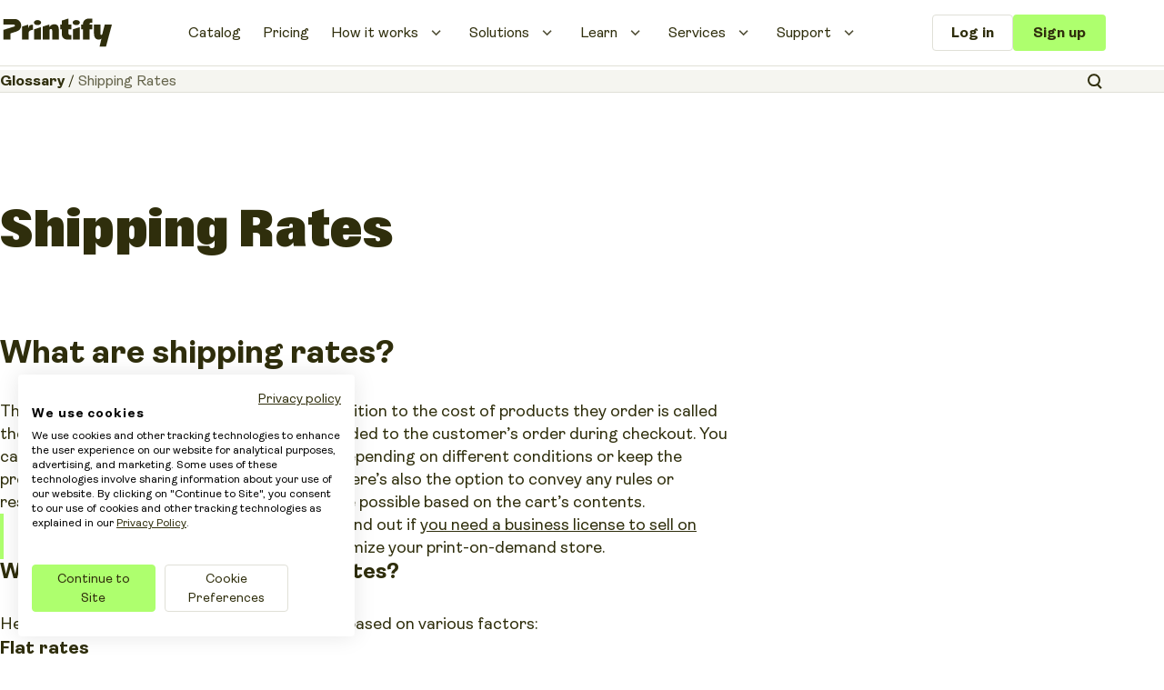

--- FILE ---
content_type: text/html; charset=UTF-8
request_url: https://printify.com/pod-glossary/shipping-rates/
body_size: 20852
content:
<!doctype html>
<html lang="en-US" prefix="og: https://ogp.me/ns#">

<head><style>img.lazy{min-height:1px}</style><link href="https://printify.com/wp-content/plugins/w3-total-cache/pub/js/lazyload.min.js" as="script">
	<meta charset="UTF-8">
	<meta name="viewport" content="width=device-width, initial-scale=1.0, user-scalable=yes">
	<link rel="profile" href="https://gmpg.org/xfn/11">

	
<!-- Search Engine Optimization by Rank Math - https://rankmath.com/ -->
<title>What Are Shipping Rates? | Types of Shipping Rates</title>
<meta name="description" content="Shipping rates are the amount you charge your customers in addition to the product cost of their order. Read more about shipping rates here."/>
<meta name="robots" content="follow, index, max-snippet:-1, max-video-preview:-1, max-image-preview:large"/>
<link rel="canonical" href="https://printify.com/pod-glossary/shipping-rates/" />
<meta property="og:locale" content="en_US" />
<meta property="og:type" content="article" />
<meta property="og:title" content="What Are Shipping Rates? | Types of Shipping Rates" />
<meta property="og:description" content="Shipping rates are the amount you charge your customers in addition to the product cost of their order. Read more about shipping rates here." />
<meta property="og:url" content="https://printify.com/pod-glossary/shipping-rates/" />
<meta property="og:site_name" content="Printify" />
<meta property="article:publisher" content="https://www.facebook.com/Printify/" />
<meta property="og:updated_time" content="2024-09-13T07:02:50+00:00" />
<meta property="og:image" content="https://printify.com/wp-content/uploads/2021/08/Product-positioning-tips-2.-Increase-your-prices-slowly.jpg" />
<meta property="og:image:secure_url" content="https://printify.com/wp-content/uploads/2021/08/Product-positioning-tips-2.-Increase-your-prices-slowly.jpg" />
<meta property="og:image:width" content="800" />
<meta property="og:image:height" content="390" />
<meta property="og:image:alt" content="Product positioning tips - 2. Increase your prices slowly" />
<meta property="og:image:type" content="image/jpeg" />
<meta name="twitter:card" content="summary_large_image" />
<meta name="twitter:title" content="What Are Shipping Rates? | Types of Shipping Rates" />
<meta name="twitter:description" content="Shipping rates are the amount you charge your customers in addition to the product cost of their order. Read more about shipping rates here." />
<meta name="twitter:site" content="@printify" />
<meta name="twitter:creator" content="@printify" />
<meta name="twitter:image" content="https://printify.com/wp-content/uploads/2021/08/Product-positioning-tips-2.-Increase-your-prices-slowly.jpg" />
<script type="application/ld+json" class="rank-math-schema">{"@context":"https://schema.org","@graph":[{"@type":"BreadcrumbList","@id":"https://printify.com/pod-glossary/shipping-rates/#breadcrumb","itemListElement":[{"@type":"ListItem","position":"1","item":{"@id":"/pod-glossary/","name":"Glossary"}},{"@type":"ListItem","position":"2","item":{"@id":"https://printify.com/pod-glossary/shipping-rates/","name":"Shipping Rates"}}]}]}</script>
<!-- /Rank Math WordPress SEO plugin -->

<link rel='dns-prefetch' href='//printify.com' />
<link rel="alternate" title="oEmbed (JSON)" type="application/json+oembed" href="https://printify.com/wp-json/oembed/1.0/embed?url=https%3A%2F%2Fprintify.com%2Fpod-glossary%2Fshipping-rates%2F" />
<link rel="alternate" title="oEmbed (XML)" type="text/xml+oembed" href="https://printify.com/wp-json/oembed/1.0/embed?url=https%3A%2F%2Fprintify.com%2Fpod-glossary%2Fshipping-rates%2F&#038;format=xml" />
<style id='wp-img-auto-sizes-contain-inline-css' type='text/css'>
img:is([sizes=auto i],[sizes^="auto," i]){contain-intrinsic-size:3000px 1500px}
/*# sourceURL=wp-img-auto-sizes-contain-inline-css */
</style>
<style id='wp-emoji-styles-inline-css' type='text/css'>

	img.wp-smiley, img.emoji {
		display: inline !important;
		border: none !important;
		box-shadow: none !important;
		height: 1em !important;
		width: 1em !important;
		margin: 0 0.07em !important;
		vertical-align: -0.1em !important;
		background: none !important;
		padding: 0 !important;
	}
/*# sourceURL=wp-emoji-styles-inline-css */
</style>
<style id='filebird-block-filebird-gallery-style-inline-css' type='text/css'>
ul.filebird-block-filebird-gallery{margin:auto!important;padding:0!important;width:100%}ul.filebird-block-filebird-gallery.layout-grid{display:grid;grid-gap:20px;align-items:stretch;grid-template-columns:repeat(var(--columns),1fr);justify-items:stretch}ul.filebird-block-filebird-gallery.layout-grid li img{border:1px solid #ccc;box-shadow:2px 2px 6px 0 rgba(0,0,0,.3);height:100%;max-width:100%;-o-object-fit:cover;object-fit:cover;width:100%}ul.filebird-block-filebird-gallery.layout-masonry{-moz-column-count:var(--columns);-moz-column-gap:var(--space);column-gap:var(--space);-moz-column-width:var(--min-width);columns:var(--min-width) var(--columns);display:block;overflow:auto}ul.filebird-block-filebird-gallery.layout-masonry li{margin-bottom:var(--space)}ul.filebird-block-filebird-gallery li{list-style:none}ul.filebird-block-filebird-gallery li figure{height:100%;margin:0;padding:0;position:relative;width:100%}ul.filebird-block-filebird-gallery li figure figcaption{background:linear-gradient(0deg,rgba(0,0,0,.7),rgba(0,0,0,.3) 70%,transparent);bottom:0;box-sizing:border-box;color:#fff;font-size:.8em;margin:0;max-height:100%;overflow:auto;padding:3em .77em .7em;position:absolute;text-align:center;width:100%;z-index:2}ul.filebird-block-filebird-gallery li figure figcaption a{color:inherit}

/*# sourceURL=https://printify.com/wp-content/plugins/filebird/blocks/filebird-gallery/build/style-index.css */
</style>
<style id='global-styles-inline-css' type='text/css'>
:root{--wp--preset--aspect-ratio--square: 1;--wp--preset--aspect-ratio--4-3: 4/3;--wp--preset--aspect-ratio--3-4: 3/4;--wp--preset--aspect-ratio--3-2: 3/2;--wp--preset--aspect-ratio--2-3: 2/3;--wp--preset--aspect-ratio--16-9: 16/9;--wp--preset--aspect-ratio--9-16: 9/16;--wp--preset--color--black: #000000;--wp--preset--color--cyan-bluish-gray: #abb8c3;--wp--preset--color--white: #ffffff;--wp--preset--color--pale-pink: #f78da7;--wp--preset--color--vivid-red: #cf2e2e;--wp--preset--color--luminous-vivid-orange: #ff6900;--wp--preset--color--luminous-vivid-amber: #fcb900;--wp--preset--color--light-green-cyan: #7bdcb5;--wp--preset--color--vivid-green-cyan: #00d084;--wp--preset--color--pale-cyan-blue: #8ed1fc;--wp--preset--color--vivid-cyan-blue: #0693e3;--wp--preset--color--vivid-purple: #9b51e0;--wp--preset--gradient--vivid-cyan-blue-to-vivid-purple: linear-gradient(135deg,rgb(6,147,227) 0%,rgb(155,81,224) 100%);--wp--preset--gradient--light-green-cyan-to-vivid-green-cyan: linear-gradient(135deg,rgb(122,220,180) 0%,rgb(0,208,130) 100%);--wp--preset--gradient--luminous-vivid-amber-to-luminous-vivid-orange: linear-gradient(135deg,rgb(252,185,0) 0%,rgb(255,105,0) 100%);--wp--preset--gradient--luminous-vivid-orange-to-vivid-red: linear-gradient(135deg,rgb(255,105,0) 0%,rgb(207,46,46) 100%);--wp--preset--gradient--very-light-gray-to-cyan-bluish-gray: linear-gradient(135deg,rgb(238,238,238) 0%,rgb(169,184,195) 100%);--wp--preset--gradient--cool-to-warm-spectrum: linear-gradient(135deg,rgb(74,234,220) 0%,rgb(151,120,209) 20%,rgb(207,42,186) 40%,rgb(238,44,130) 60%,rgb(251,105,98) 80%,rgb(254,248,76) 100%);--wp--preset--gradient--blush-light-purple: linear-gradient(135deg,rgb(255,206,236) 0%,rgb(152,150,240) 100%);--wp--preset--gradient--blush-bordeaux: linear-gradient(135deg,rgb(254,205,165) 0%,rgb(254,45,45) 50%,rgb(107,0,62) 100%);--wp--preset--gradient--luminous-dusk: linear-gradient(135deg,rgb(255,203,112) 0%,rgb(199,81,192) 50%,rgb(65,88,208) 100%);--wp--preset--gradient--pale-ocean: linear-gradient(135deg,rgb(255,245,203) 0%,rgb(182,227,212) 50%,rgb(51,167,181) 100%);--wp--preset--gradient--electric-grass: linear-gradient(135deg,rgb(202,248,128) 0%,rgb(113,206,126) 100%);--wp--preset--gradient--midnight: linear-gradient(135deg,rgb(2,3,129) 0%,rgb(40,116,252) 100%);--wp--preset--font-size--small: 13px;--wp--preset--font-size--medium: 20px;--wp--preset--font-size--large: 36px;--wp--preset--font-size--x-large: 42px;--wp--preset--spacing--20: 0.44rem;--wp--preset--spacing--30: 0.67rem;--wp--preset--spacing--40: 1rem;--wp--preset--spacing--50: 1.5rem;--wp--preset--spacing--60: 2.25rem;--wp--preset--spacing--70: 3.38rem;--wp--preset--spacing--80: 5.06rem;--wp--preset--shadow--natural: 6px 6px 9px rgba(0, 0, 0, 0.2);--wp--preset--shadow--deep: 12px 12px 50px rgba(0, 0, 0, 0.4);--wp--preset--shadow--sharp: 6px 6px 0px rgba(0, 0, 0, 0.2);--wp--preset--shadow--outlined: 6px 6px 0px -3px rgb(255, 255, 255), 6px 6px rgb(0, 0, 0);--wp--preset--shadow--crisp: 6px 6px 0px rgb(0, 0, 0);}:where(.is-layout-flex){gap: 0.5em;}:where(.is-layout-grid){gap: 0.5em;}body .is-layout-flex{display: flex;}.is-layout-flex{flex-wrap: wrap;align-items: center;}.is-layout-flex > :is(*, div){margin: 0;}body .is-layout-grid{display: grid;}.is-layout-grid > :is(*, div){margin: 0;}:where(.wp-block-columns.is-layout-flex){gap: 2em;}:where(.wp-block-columns.is-layout-grid){gap: 2em;}:where(.wp-block-post-template.is-layout-flex){gap: 1.25em;}:where(.wp-block-post-template.is-layout-grid){gap: 1.25em;}.has-black-color{color: var(--wp--preset--color--black) !important;}.has-cyan-bluish-gray-color{color: var(--wp--preset--color--cyan-bluish-gray) !important;}.has-white-color{color: var(--wp--preset--color--white) !important;}.has-pale-pink-color{color: var(--wp--preset--color--pale-pink) !important;}.has-vivid-red-color{color: var(--wp--preset--color--vivid-red) !important;}.has-luminous-vivid-orange-color{color: var(--wp--preset--color--luminous-vivid-orange) !important;}.has-luminous-vivid-amber-color{color: var(--wp--preset--color--luminous-vivid-amber) !important;}.has-light-green-cyan-color{color: var(--wp--preset--color--light-green-cyan) !important;}.has-vivid-green-cyan-color{color: var(--wp--preset--color--vivid-green-cyan) !important;}.has-pale-cyan-blue-color{color: var(--wp--preset--color--pale-cyan-blue) !important;}.has-vivid-cyan-blue-color{color: var(--wp--preset--color--vivid-cyan-blue) !important;}.has-vivid-purple-color{color: var(--wp--preset--color--vivid-purple) !important;}.has-black-background-color{background-color: var(--wp--preset--color--black) !important;}.has-cyan-bluish-gray-background-color{background-color: var(--wp--preset--color--cyan-bluish-gray) !important;}.has-white-background-color{background-color: var(--wp--preset--color--white) !important;}.has-pale-pink-background-color{background-color: var(--wp--preset--color--pale-pink) !important;}.has-vivid-red-background-color{background-color: var(--wp--preset--color--vivid-red) !important;}.has-luminous-vivid-orange-background-color{background-color: var(--wp--preset--color--luminous-vivid-orange) !important;}.has-luminous-vivid-amber-background-color{background-color: var(--wp--preset--color--luminous-vivid-amber) !important;}.has-light-green-cyan-background-color{background-color: var(--wp--preset--color--light-green-cyan) !important;}.has-vivid-green-cyan-background-color{background-color: var(--wp--preset--color--vivid-green-cyan) !important;}.has-pale-cyan-blue-background-color{background-color: var(--wp--preset--color--pale-cyan-blue) !important;}.has-vivid-cyan-blue-background-color{background-color: var(--wp--preset--color--vivid-cyan-blue) !important;}.has-vivid-purple-background-color{background-color: var(--wp--preset--color--vivid-purple) !important;}.has-black-border-color{border-color: var(--wp--preset--color--black) !important;}.has-cyan-bluish-gray-border-color{border-color: var(--wp--preset--color--cyan-bluish-gray) !important;}.has-white-border-color{border-color: var(--wp--preset--color--white) !important;}.has-pale-pink-border-color{border-color: var(--wp--preset--color--pale-pink) !important;}.has-vivid-red-border-color{border-color: var(--wp--preset--color--vivid-red) !important;}.has-luminous-vivid-orange-border-color{border-color: var(--wp--preset--color--luminous-vivid-orange) !important;}.has-luminous-vivid-amber-border-color{border-color: var(--wp--preset--color--luminous-vivid-amber) !important;}.has-light-green-cyan-border-color{border-color: var(--wp--preset--color--light-green-cyan) !important;}.has-vivid-green-cyan-border-color{border-color: var(--wp--preset--color--vivid-green-cyan) !important;}.has-pale-cyan-blue-border-color{border-color: var(--wp--preset--color--pale-cyan-blue) !important;}.has-vivid-cyan-blue-border-color{border-color: var(--wp--preset--color--vivid-cyan-blue) !important;}.has-vivid-purple-border-color{border-color: var(--wp--preset--color--vivid-purple) !important;}.has-vivid-cyan-blue-to-vivid-purple-gradient-background{background: var(--wp--preset--gradient--vivid-cyan-blue-to-vivid-purple) !important;}.has-light-green-cyan-to-vivid-green-cyan-gradient-background{background: var(--wp--preset--gradient--light-green-cyan-to-vivid-green-cyan) !important;}.has-luminous-vivid-amber-to-luminous-vivid-orange-gradient-background{background: var(--wp--preset--gradient--luminous-vivid-amber-to-luminous-vivid-orange) !important;}.has-luminous-vivid-orange-to-vivid-red-gradient-background{background: var(--wp--preset--gradient--luminous-vivid-orange-to-vivid-red) !important;}.has-very-light-gray-to-cyan-bluish-gray-gradient-background{background: var(--wp--preset--gradient--very-light-gray-to-cyan-bluish-gray) !important;}.has-cool-to-warm-spectrum-gradient-background{background: var(--wp--preset--gradient--cool-to-warm-spectrum) !important;}.has-blush-light-purple-gradient-background{background: var(--wp--preset--gradient--blush-light-purple) !important;}.has-blush-bordeaux-gradient-background{background: var(--wp--preset--gradient--blush-bordeaux) !important;}.has-luminous-dusk-gradient-background{background: var(--wp--preset--gradient--luminous-dusk) !important;}.has-pale-ocean-gradient-background{background: var(--wp--preset--gradient--pale-ocean) !important;}.has-electric-grass-gradient-background{background: var(--wp--preset--gradient--electric-grass) !important;}.has-midnight-gradient-background{background: var(--wp--preset--gradient--midnight) !important;}.has-small-font-size{font-size: var(--wp--preset--font-size--small) !important;}.has-medium-font-size{font-size: var(--wp--preset--font-size--medium) !important;}.has-large-font-size{font-size: var(--wp--preset--font-size--large) !important;}.has-x-large-font-size{font-size: var(--wp--preset--font-size--x-large) !important;}
:where(.wp-block-post-template.is-layout-flex){gap: 1.25em;}:where(.wp-block-post-template.is-layout-grid){gap: 1.25em;}
:where(.wp-block-term-template.is-layout-flex){gap: 1.25em;}:where(.wp-block-term-template.is-layout-grid){gap: 1.25em;}
:where(.wp-block-columns.is-layout-flex){gap: 2em;}:where(.wp-block-columns.is-layout-grid){gap: 2em;}
:root :where(.wp-block-pullquote){font-size: 1.5em;line-height: 1.6;}
/*# sourceURL=global-styles-inline-css */
</style>
<link rel='stylesheet' id='printify-app-css' href='https://printify.com/wp-content/themes/printify/dist/app.css' type='text/css' media='all' />
<link rel='stylesheet' id='elementor-frontend-css' href='https://printify.com/wp-content/uploads/elementor/css/custom-frontend.min.css' type='text/css' media='all' />
<link rel='stylesheet' id='elementor-post-22189-css' href='https://printify.com/wp-content/uploads/elementor/css/post-22189.css' type='text/css' media='all' />
<link rel='stylesheet' id='font-awesome-5-all-css' href='https://printify.com/wp-content/plugins/elementor/assets/lib/font-awesome/css/all.min.css' type='text/css' media='all' />
<link rel='stylesheet' id='font-awesome-4-shim-css' href='https://printify.com/wp-content/plugins/elementor/assets/lib/font-awesome/css/v4-shims.min.css' type='text/css' media='all' />
<link rel='stylesheet' id='widget-heading-css' href='https://printify.com/wp-content/plugins/elementor/assets/css/widget-heading.min.css' type='text/css' media='all' />
<link rel='stylesheet' id='widget-image-css' href='https://printify.com/wp-content/plugins/elementor/assets/css/widget-image.min.css' type='text/css' media='all' />
<link rel='stylesheet' id='wp-block-library-css' href='https://printify.com/wp-includes/css/dist/block-library/style.min.css' type='text/css' media='all' />
<style id='wp-block-library-theme-inline-css' type='text/css'>
.wp-block-audio :where(figcaption){color:#555;font-size:13px;text-align:center}.is-dark-theme .wp-block-audio :where(figcaption){color:#ffffffa6}.wp-block-audio{margin:0 0 1em}.wp-block-code{border:1px solid #ccc;border-radius:4px;font-family:Menlo,Consolas,monaco,monospace;padding:.8em 1em}.wp-block-embed :where(figcaption){color:#555;font-size:13px;text-align:center}.is-dark-theme .wp-block-embed :where(figcaption){color:#ffffffa6}.wp-block-embed{margin:0 0 1em}.blocks-gallery-caption{color:#555;font-size:13px;text-align:center}.is-dark-theme .blocks-gallery-caption{color:#ffffffa6}:root :where(.wp-block-image figcaption){color:#555;font-size:13px;text-align:center}.is-dark-theme :root :where(.wp-block-image figcaption){color:#ffffffa6}.wp-block-image{margin:0 0 1em}.wp-block-pullquote{border-bottom:4px solid;border-top:4px solid;color:currentColor;margin-bottom:1.75em}.wp-block-pullquote :where(cite),.wp-block-pullquote :where(footer),.wp-block-pullquote__citation{color:currentColor;font-size:.8125em;font-style:normal;text-transform:uppercase}.wp-block-quote{border-left:.25em solid;margin:0 0 1.75em;padding-left:1em}.wp-block-quote cite,.wp-block-quote footer{color:currentColor;font-size:.8125em;font-style:normal;position:relative}.wp-block-quote:where(.has-text-align-right){border-left:none;border-right:.25em solid;padding-left:0;padding-right:1em}.wp-block-quote:where(.has-text-align-center){border:none;padding-left:0}.wp-block-quote.is-large,.wp-block-quote.is-style-large,.wp-block-quote:where(.is-style-plain){border:none}.wp-block-search .wp-block-search__label{font-weight:700}.wp-block-search__button{border:1px solid #ccc;padding:.375em .625em}:where(.wp-block-group.has-background){padding:1.25em 2.375em}.wp-block-separator.has-css-opacity{opacity:.4}.wp-block-separator{border:none;border-bottom:2px solid;margin-left:auto;margin-right:auto}.wp-block-separator.has-alpha-channel-opacity{opacity:1}.wp-block-separator:not(.is-style-wide):not(.is-style-dots){width:100px}.wp-block-separator.has-background:not(.is-style-dots){border-bottom:none;height:1px}.wp-block-separator.has-background:not(.is-style-wide):not(.is-style-dots){height:2px}.wp-block-table{margin:0 0 1em}.wp-block-table td,.wp-block-table th{word-break:normal}.wp-block-table :where(figcaption){color:#555;font-size:13px;text-align:center}.is-dark-theme .wp-block-table :where(figcaption){color:#ffffffa6}.wp-block-video :where(figcaption){color:#555;font-size:13px;text-align:center}.is-dark-theme .wp-block-video :where(figcaption){color:#ffffffa6}.wp-block-video{margin:0 0 1em}:root :where(.wp-block-template-part.has-background){margin-bottom:0;margin-top:0;padding:1.25em 2.375em}
/*# sourceURL=/wp-includes/css/dist/block-library/theme.min.css */
</style>
<script type="text/javascript" src="https://printify.com/wp-content/plugins/elementor/assets/lib/font-awesome/js/v4-shims.min.js" id="font-awesome-4-shim-js"></script>
<script type="text/javascript" src="https://printify.com/wp-includes/js/jquery/jquery.min.js" id="jquery-core-js"></script>
<script type="text/javascript" src="https://printify.com/wp-includes/js/jquery/jquery-migrate.min.js" id="jquery-migrate-js"></script>
<link rel="https://api.w.org/" href="https://printify.com/wp-json/" /><link rel="alternate" title="JSON" type="application/json" href="https://printify.com/wp-json/wp/v2/pod-glossary/75024" /><script>
        (function() {
            fetch("https://edge.cookiefirst.com/location")
            .then(function(response) {
                if (!response.ok) {
                    throw new Error("Network response was not ok: " + response.statusText);
                }
                return response.json();
            })
            .then(function(data) {
                // Determine which script to load based on countryCode
                var scriptUrl = (data.countryCode === "US")
                    ? "https://consent.cookiefirst.com/sites/printify.com-caf8d96e-8e7b-4c65-a737-d57650a38c85/consent.js"
                    : "https://consent-eu.cookiefirst.com/sites/printify.com-f151c743-52ec-46af-acc5-9a6f57dd1e91/consent.js";

                // Inject the selected script into the head
                var script = document.createElement("script");
                script.src = scriptUrl;
                document.head.appendChild(script);
            })
            .catch(function(error) {
                console.error("Error fetching location or injecting script:", error);
            });
    })();
</script><meta name="generator" content="Elementor 3.34.1; features: e_font_icon_svg, additional_custom_breakpoints; settings: css_print_method-external, google_font-enabled, font_display-auto">
<script src="https://analytics.ahrefs.com/analytics.js" data-key="2OG6uO6XqpHxorkQH8i4TQ" async></script>
<meta name="ahrefs-site-verification" content="8ace11116969f3623323f8f30cc96465bea5d60bfb230c296eae0b721c0e11f3">
			<style>
				.e-con.e-parent:nth-of-type(n+4):not(.e-lazyloaded):not(.e-no-lazyload),
				.e-con.e-parent:nth-of-type(n+4):not(.e-lazyloaded):not(.e-no-lazyload) * {
					background-image: none !important;
				}
				@media screen and (max-height: 1024px) {
					.e-con.e-parent:nth-of-type(n+3):not(.e-lazyloaded):not(.e-no-lazyload),
					.e-con.e-parent:nth-of-type(n+3):not(.e-lazyloaded):not(.e-no-lazyload) * {
						background-image: none !important;
					}
				}
				@media screen and (max-height: 640px) {
					.e-con.e-parent:nth-of-type(n+2):not(.e-lazyloaded):not(.e-no-lazyload),
					.e-con.e-parent:nth-of-type(n+2):not(.e-lazyloaded):not(.e-no-lazyload) * {
						background-image: none !important;
					}
				}
			</style>
			<link rel="icon" href="https://printify.com/wp-content/uploads/2024/10/Printify-Green-Favicon-96x96.png" sizes="32x32" />
<link rel="icon" href="https://printify.com/wp-content/uploads/2024/10/Printify-Green-Favicon.png" sizes="192x192" />
<link rel="apple-touch-icon" href="https://printify.com/wp-content/uploads/2024/10/Printify-Green-Favicon.png" />
<meta name="msapplication-TileImage" content="https://printify.com/wp-content/uploads/2024/10/Printify-Green-Favicon.png" />
		<style type="text/css" id="wp-custom-css">
			

/*@media only screen and (max-width : 744px)  {
	.page-id-308539 .prntf-value-prop-icons__features {
		display: grid;
		row-gap: 48px;
	}
}



	.page-id-308539 .prntf-value-prop-icons__feature-content ul {
		margin-bottom: 24px;
	}


.page-id-308539  .prntf-value-prop-icons__feature-icon img {
	max-height: 64px !important;
}

/* 20250325 - remove after next production deploy 


@media only screen and (min-width : 744px)  {
	.prntf-value-prop-icons__features.prntf-grid-tablet-2,
	.prntf-value-prop-icons__features.prntf-grid-tablet-3 {
		display: grid !important;
		column-gap: 32px !important;
	}
}


@media only screen and (min-width : 1024px)  {
	.prntf-value-prop-icons__features.prntf-grid-2,
	.prntf-value-prop-icons__features.prntf-grid-3 {
		display: grid !important;
			column-gap: 64px !important;
	}
}
*/

/* 20250320 - remove after next production deploy
@media only screen and (min-width : 744px)  {
	.prntf-value-prop-icons--slider .prntf-value-prop-icons__swiper {
		padding-bottom: 0 !important;
	}
}
*/

/* 20250225 Quickfix for Dark Khaki Profit Calculator - remove after next production deploy */
.prntf-bg-dark-khaki .prntf-profit-calculator__slide {
	background: var(--wp--preset--color--khaki-600) !important;
}
/* 20250225 Quickfix End */

.prntf-value-prop-illustration img[src$=".svg"] {
  image-rendering: -webkit-optimize-contrast;
  image-rendering: crisp-edges;
}

.prntf-site-header--authenticated .prntf-site-header__button--logged-in {
	display: flex !important;
}

@media only screen and (max-width : 755px)  {
.prntf-gallery__items {
		display: block !important;;
	}
	
	.prntf-gallery:not(.prntf-gallery--layout-single) .prntf-gallery__item {
		margin-bottom: 32px !important;
	}
	
	.prntf-gallery__items img,
	.prntf-gallery__items figure {
		max-width: 100% !important;
	}
} 

@media only screen and (max-width : 1024px)  {
	.prntf-webinar-hero__content img {
		display: none !important;
	}
}


/* Quickfix: Nested list margin */
.wp-block-list .wp-block-list {
	padding-left: 1rem !important;
}

/* Quickfix: to remove */
@media only screen and (min-width: 1024px)  {
.prntf-testimonial-batch .swiper {
    padding-bottom: 48px !important;
}
 
.prntf-testimonial-batch .swiper-slide {
    height: auto !important;
  }
}

		</style>
		
	<!-- Has to come before scripts below -->
	<script src="https://printify.com/wp-content/themes/printify/js/script-loader.js"></script>

	<!-- Primary client - marketing -->
<script src="https://cdn.optimizely.com/js/19948310108.js" defer></script>
<script src="https://printify.com/wp-content/themes/printify/js/optimizely/optimizely.browser.umd.min.js" defer></script>

<script type="text/javascript" defer>
    (function (window) {
        const abTestTokenStorageKey = 'ab-test-token';
        const sdkKey =  'UDzBonWtcTipN1TDr6618n'; ;
        const isABTemplate = false;

        function guid() {
            function s4() {
                return Math.floor((1 + Math.random()) * 0x10000)
                    .toString(16)
                    .substring(1);
            }
            return s4() + s4() + '-' + s4() + '-' + s4() + '-' +
                s4() + '-' + s4() + s4() + s4();
        }

        function setAbTestToken() {
            if (!localStorage.getItem(abTestTokenStorageKey)) {
                localStorage.setItem(abTestTokenStorageKey, guid());
            }
        }

        function loadAdaWidget() {
            const scriptUrl = 'https://static.ada.support/embed2.js';
            const dataHandler = 'printify';
            const scriptId = '__ada';
            const session = JSON.parse(localStorage.getItem('session')) || {};

            window.adaSettings = {
                align: 'left',
                adaReadyCallback: () => {
                    if (session.user_id) {
                        window.adaEmbed.setSensitiveMetaFields({ user_id: session.user_id, jwt_token: session.access_token });
                    }
                },
            };

            if (session.user_id) {
                window.adaSettings.zdChatterAuthCallback = (callback) => {
                    const url = `https://printify.com/api/v1/users/${session.user_id}/zendesk/classic-web-widget-token`
                    fetch(url, { method: 'POST', headers: { 'Authorization': `Bearer ${session.access_token}` } }).then((response) => {
                        response.json().then(({ zendesk_classic_jwt }) => {
                            if (zendesk_classic_jwt) {
                                callback(zendesk_classic_jwt);
                            }
                        })
                    });
                }
            }

            // Provided from script-loader.js
            scriptLoader.load(scriptUrl, {
                customAttr: [
                    {
                        name: 'id',
                        value: scriptId,
                    },
                    {
                        name: 'data-handle',
                        value: dataHandler,
                    },
                ],
            });
        }

        setAbTestToken();
        
        // On AB template, delay Ada widget loading by 3 seconds to prioritize LCP
        if (isABTemplate) {
            setTimeout(loadAdaWidget, 3000);
        } else {
            loadAdaWidget();
        }
    })(window);
</script>
<script>
    window.zESettings = {
        webWidget: {
                chat: {
                departments: {
                    enabled: ['About Printify & POD', 'Account & Subscription', 'Integrations & Publishing', 'Delivery & Shipping', 'Order Status & Edits', 'Order Reprints & Refunds', 'Payments & Taxes', 'Products & Design']
                }
            }
        }
    };
</script>
<script>
    (function (a, s, y, n, c, h, i, d, e) {
        s.className += ' ' + y;
        h.start = 1 * new Date;
        h.end = i = function () {
            s.className = s.className.replace(RegExp(' ?' + y), '')
        };
        (a[n] = a[n] || []).hide = h;
        setTimeout(function () {
            i();
            h.end = null
        }, c);
        h.timeout = c;
    })(window, document.documentElement, 'async-hide', 'dataLayer', 4000,
        {'GTM-5XDRZP': true});
</script>
<script>
    !(function () {
        var e = (window.analytics = window.analytics || []);
        if (!e.initialize)
            if (e.invoked) window.console && console.error && console.error("Segment snippet included twice.");
            else {
                (e.invoked = !0),
                    (e.methods = [
                        "trackSubmit",
                        "trackClick",
                        "trackLink",
                        "trackForm",
                        "pageview",
                        "identify",
                        "reset",
                        "group",
                        "track",
                        "ready",
                        "alias",
                        "debug",
                        "page",
                        "once",
                        "off",
                        "on",
                        "addSourceMiddleware",
                        "addIntegrationMiddleware",
                        "setAnonymousId",
                        "addDestinationMiddleware",
                    ]),
                    (e.factory = function (t) {
                        return function () {
                            var n = Array.prototype.slice.call(arguments);
                            return n.unshift(t), e.push(n), e;
                        };
                    });
                for (var t = 0; t < e.methods.length; t++) {
                    var n = e.methods[t];
                    e[n] = e.factory(n);
                }
                e.load = function (t, n) {
                    var a = document.createElement("script");
                    (a.type = "text/javascript"),
                        (a.async = !0),
                        (a.src = "https://cdn.segment.com/analytics.js/v1/" + t + "/analytics.min.js");
                    var r = document.getElementsByTagName("script")[0];
                    r.parentNode.insertBefore(a, r), (e._loadOptions = n);
                };
                var a = "aOrrE5xnS61JW05vJW6zd3M7tCpAAaND";

                                    a = "7bPfNlObK7OZmt77FS0bt3U0y99Rl524";
                
                (e._writeKey = a),
                (e.SNIPPET_VERSION = "4.13.2"),
                e.load(a),
                e.page();
            }
    })();
</script>
<script>
    // https://help.fullstory.com/hc/en-us/articles/360020623314-Using-the-FullStory-API-to-control-data-capture
    window['_fs_capture_on_startup'] = false;
    // FS SCRIPT
    window['_fs_host'] = 'fullstory.com';
    window['_fs_script'] = 'edge.fullstory.com/s/fs.js';
    window['_fs_org'] = 'o-1N5X16-na1';
    window['_fs_namespace'] = 'FS';
    !function(m,n,e,t,l,o,g,y){var s,f,a=function(h){
        return!(h in m)||(m.console&&m.console.log&&m.console.log('FullStory namespace conflict. Please set window["_fs_namespace"].'),!1)}(e)
    ;function j(b){var h,d=[];function k(){h&&(d.forEach((function(b){var d;try{d=b[h[0]]&&b[h[0]](h[1])}catch(h){return void(b[3]&&b[3](h))}
        d&&d.then?d.then(b[2],b[3]):b[2]&&b[2](d)})),d.length=0)}function r(b){return function(d){h||(h=[b,d],k())}}return b(r(0),r(1)),{
        then:function(b,h){return j((function(r,i){d.push([b,h,r,i]),k()}))}}}a&&(g=m[e]=function(){var b=function(b,d,k,r){function i(i,c){
        h(b,d,k,i,c,r)}r=r||2;var c,u=/Async$/;return u.test(b)?(b=b.replace(u,""),"function"==typeof Promise?new Promise(i):j(i)):h(b,d,k,c,c,r)}
    ;function h(h,d,k,r,i,c){return b._api?b._api(h,d,k,r,i,c):(b.q&&b.q.push([h,d,k,r,i,c]),null)}return b.q=[],b}(),y=function(b){function h(h){
        "function"==typeof h[4]&&h[4](new Error(b))}var d=g.q;if(d){for(var k=0;k<d.length;k++)h(d[k]);d.length=0,d.push=h}},function(){
        (o=n.createElement(t)).async=!0,o.crossOrigin="anonymous",o.src="https://"+l,o.onerror=function(){y("Error loading "+l)}
        ;var b=n.getElementsByTagName(t)[0];b.parentNode.insertBefore(o,b)}(),function(){function b(){}function h(b,h,d){g(b,h,d,1)}function d(b,d,k){
        h("setProperties",{type:b,properties:d},k)}function k(b,h){d("user",b,h)}function r(b,h,d){k({uid:b},d),h&&k(h,d)}g.identify=r,g.setUserVars=k,
        g.identifyAccount=b,g.clearUserCookie=b,g.setVars=d,g.event=function(b,d,k){h("trackEvent",{name:b,properties:d},k)},g.anonymize=function(){r(!1)
    },g.shutdown=function(){h("shutdown")},g.restart=function(){h("restart")},g.log=function(b,d){h("log",{level:b,msg:d})},g.consent=function(b){
        h("setIdentity",{consent:!arguments.length||b})}}(),s="fetch",f="XMLHttpRequest",g._w={},g._w[f]=m[f],g._w[s]=m[s],m[s]&&(m[s]=function(){
        return g._w[s].apply(this,arguments)}),g._v="2.0.0")}(window,document,window._fs_namespace,"script",window._fs_script);

    // POST INIT
    const session = localStorage.getItem("session");

    if (window.FS) {
        if (session) {
            const { user_id: userId } = JSON.parse(session)
            window.FS.setUserVars({ uid: userId });
        }

        window.setTimeout(() => {
            window.FS.restart();
        }, 5000)
    }
</script>

	<meta name="google-site-verification" content="pFLUjlN9qz7ix69bRBY9nk7ClIjtL9OZ3H0rf-a6qHk" />
</head>

<body class="wp-singular pod-glossary-template-default single single-pod-glossary postid-75024 wp-custom-logo wp-theme-printify no-sidebar elementor-default elementor-kit-22189">

<!-- Google Tag Manager (noscript) -->
<noscript>
  <iframe src="https://www.googletagmanager.com/ns.html?id=GTM-5XDRZP" height="0" width="0" style="display:none;visibility:hidden"></iframe>
</noscript>
<!-- End Google Tag Manager (noscript) -->

<div id="page" class="site">
    
  <header class="prntf-site-header">
    <div class="prntf-site-header__wrapper prntf-wrapper">
      <div class="prntf-site-header__left">
        <button class="prntf-site-header__mobile-menu-toggle">
          <svg width="24" height="24" viewBox="0 0 24 24" fill="none" xmlns="http://www.w3.org/2000/svg">
<path d="M3 18V15.9844H21V18H3ZM3 12.9844V11.0156H21V12.9844H3ZM3 6H21V8.01562H3V6Z" fill="#2F2E0C"/>
</svg>
        </button>

        
	<a class="prntf-site-header-logo" href="https://printify.com/" rel="home" title="Logo">
    <span class="prntf-site-header-logo--mobile">
      <svg width="25" height="28" viewBox="0 0 25 28" fill="none" xmlns="http://www.w3.org/2000/svg">
<path d="M15.6 0.0712891H0.101562V7.72404H14.4526C15.1144 7.72404 15.6937 8.21783 15.7547 8.88153C15.7856 9.20822 15.6928 9.51707 15.5147 9.76208C15.3581 9.97706 15.135 10.1432 14.8697 10.2258L0.101562 14.8839V27.927H9.72609V19.6519C11.4959 19.0933 13.2686 18.5413 15.031 17.9584C17.202 17.2402 19.4837 16.6469 21.3042 15.1853C23.194 13.6664 24.2046 11.1317 24.2046 8.72663C24.2046 3.94554 20.3527 0.0712891 15.6 0.0712891Z" fill="#2F2E0C"/>
</svg>
    </span>

    <span class="prntf-site-header-logo--desktop">
      <svg width="128" height="34" viewBox="0 0 128 34" fill="none" xmlns="http://www.w3.org/2000/svg">
<path d="M33.4116 7.69122C31.2483 8.06908 30.087 8.89167 29.3716 12.68V7.56714L22.3364 9.77872V24.9053H30.079V16.9412C30.079 15.7649 30.8421 14.7239 31.9629 14.3719L35.0453 13.4026V7.56875C35.0453 7.56875 33.8178 7.62112 33.4108 7.69202L33.4116 7.69122Z" fill="#2F2E0C"/>
<path d="M60.0294 7.06607H60.0286C57.1659 7.06607 55.0858 8.68064 54.1014 10.6408V7.41492L46.5776 9.78038V24.9061H54.3202V14.6845C54.3202 13.1634 55.1487 12.6164 56.0257 12.6164C56.9027 12.6164 57.5116 13.1022 57.5116 14.3872V24.9061H65.2542V13.447C65.2542 9.15196 63.3928 7.06607 60.0294 7.06607Z" fill="#2F2E0C"/>
<path d="M93.3641 7.00724V7.56718H91.3646V12.9459H93.3641V24.9069H101.107V12.9459H104.439V7.56718H101.107V7.02174C101.107 6.02512 101.913 5.21703 102.907 5.21703H104.439V0.513503H99.8437C96.2647 0.513503 93.3641 3.42038 93.3641 7.00724Z" fill="#2F2E0C"/>
<path d="M36.5021 24.9069H44.2447V10.5127L36.5021 12.9458V24.9069Z" fill="#2F2E0C"/>
<path d="M43.6179 3.20932C42.854 2.57767 41.696 2.21754 40.3806 2.21754C39.7418 2.21754 39.1378 2.30374 38.5975 2.46649L38.457 2.51C37.1068 2.95715 36.1895 3.89656 36.1895 5.14858C36.1895 5.27991 36.1992 5.4072 36.2194 5.53208C36.4649 7.09831 38.222 8.08124 40.3806 8.08124C42.7264 8.08124 44.5724 6.93557 44.5724 5.14858C44.5724 4.36385 44.2171 3.7032 43.6179 3.20852V3.20932Z" fill="#2F2E0C"/>
<path d="M76.595 0.349121L68.8524 2.78226V7.56716H66.853V12.9458H68.8524V19.1858C68.8524 22.3456 71.4082 24.9061 74.56 24.9061H79.9269V19.5943H78.1697C77.3008 19.5943 76.595 18.8885 76.595 18.016V12.945H79.9269V7.56716H76.595V0.349121Z" fill="#2F2E0C"/>
<path d="M88.8783 3.20932C88.1144 2.57767 86.9556 2.21754 85.6401 2.21754C85.0022 2.21754 84.3973 2.30374 83.8579 2.46649L83.7174 2.51C82.3664 2.95715 81.4498 3.89656 81.4498 5.14858C81.4498 5.27991 81.4595 5.4072 81.4797 5.53208C81.7252 7.09831 83.4824 8.08124 85.6401 8.08124C87.9868 8.08124 89.832 6.93557 89.832 5.14858C89.832 4.36385 89.4775 3.7032 88.8783 3.20852V3.20932Z" fill="#2F2E0C"/>
<path d="M81.9238 24.9069H89.6664V10.5127L81.9238 12.9458V24.9069Z" fill="#2F2E0C"/>
<path d="M118.897 7.56714L116.009 18.7781C115.866 19.2357 115.442 19.5483 114.962 19.5483C114.659 19.5483 114.386 19.4259 114.187 19.2269C113.988 19.0279 113.866 18.7531 113.866 18.4494V7.56714H106.355V17.9982C106.355 19.9673 106.896 21.9009 107.812 23.1618C109.419 25.3685 113.009 25.7117 115.047 23.9135L112.873 33.1441H120.398L127.227 7.56795H118.897V7.56714Z" fill="#2F2E0C"/>
<path d="M13.8509 0.999256H0.5V7.56712H12.8625C13.4326 7.56712 13.9316 7.9909 13.9841 8.56051C14.0108 8.84089 13.9308 9.10596 13.7774 9.31624C13.6425 9.50074 13.4503 9.64334 13.2218 9.71424L0.5 13.712V24.906H8.79089V17.804C10.3155 17.3246 11.8425 16.8509 13.3607 16.3506C15.2309 15.7342 17.1965 15.2251 18.7647 13.9706C20.3927 12.667 21.2632 10.4917 21.2632 8.42758C21.2632 4.32428 17.945 0.999256 13.8509 0.999256Z" fill="#2F2E0C"/>
</svg>
    </span>
	</a>
      </div>

      <nav class="prntf-site-header-navigation"><ul id="menu-header" class="prntf-site-header-navigation__menu"><li id="menu-item-205" class="menu-item menu-item-type-custom menu-item-object-custom menu-item-205"><a href="https://printify.com/app/products">Catalog</a></li>
<li id="menu-item-3421" class="menu-item menu-item-type-post_type menu-item-object-page menu-item-3421"><a href="https://printify.com/pricing/">Pricing</a></li>
<li id="menu-item-135415" class="menu-item menu-item-type-custom menu-item-object-custom menu-item-has-children menu-item-135415"><a href="#">How it works</a>
<ul class="sub-menu">
	<li id="menu-item-18076" class="menu-item menu-item-type-post_type menu-item-object-page menu-item-18076"><a href="https://printify.com/how-it-works/">How Printify works</a></li>
	<li id="menu-item-157813" class="menu-item menu-item-type-custom menu-item-object-custom menu-item-157813"><a href="/print-on-demand/">Print on Demand 101</a></li>
	<li id="menu-item-292229" class="menu-item menu-item-type-custom menu-item-object-custom menu-item-292229"><a href="/resource-center/">Resource Center</a></li>
</ul>
</li>
<li id="menu-item-292176" class="menu-item menu-item-type-custom menu-item-object-custom menu-item-has-children menu-item-292176"><a href="#">Solutions</a>
<ul class="sub-menu">
	<li id="menu-item-292177" class="prntf-menu-item-bold menu-item menu-item-type-custom menu-item-object-custom menu-item-has-children menu-item-292177"><a href="#">Start selling</a>
	<ul class="sub-menu">
		<li id="menu-item-187572" class="menu-item menu-item-type-custom menu-item-object-custom menu-item-187572"><a href="/bulk-orders/">Bulk orders</a></li>
		<li id="menu-item-292234" class="menu-item menu-item-type-custom menu-item-object-custom menu-item-292234"><a href="/transfer-products-to-printify/">Transferring to Printify</a></li>
		<li id="menu-item-292235" class="menu-item menu-item-type-custom menu-item-object-custom menu-item-292235"><a href="/custom-t-shirts/">Custom t-shirts</a></li>
		<li id="menu-item-292236" class="menu-item menu-item-type-custom menu-item-object-custom menu-item-292236"><a href="/custom-hoodies/">Custom hoodies</a></li>
		<li id="menu-item-292238" class="menu-item menu-item-type-custom menu-item-object-custom menu-item-292238"><a href="/custom-mugs/">Custom mugs</a></li>
		<li id="menu-item-318320" class="menu-item menu-item-type-custom menu-item-object-custom menu-item-318320"><a href="https://printify.com/custom-embroidery/">Custom embroidery</a></li>
		<li id="menu-item-292240" class="menu-item menu-item-type-custom menu-item-object-custom menu-item-292240"><a href="/custom-socks/">Custom socks</a></li>
		<li id="menu-item-292241" class="menu-item menu-item-type-custom menu-item-object-custom menu-item-292241"><a href="/custom-branding/">Custom branding</a></li>
		<li id="menu-item-292242" class="menu-item menu-item-type-custom menu-item-object-custom menu-item-292242"><a href="/free-t-shirt-designs/">Free t-shirt designs</a></li>
	</ul>
</li>
	<li id="menu-item-292178" class="prntf-menu-item-bold menu-item menu-item-type-custom menu-item-object-custom menu-item-has-children menu-item-292178"><a href="#">Features</a>
	<ul class="sub-menu">
		<li id="menu-item-292243" class="menu-item menu-item-type-custom menu-item-object-custom menu-item-292243"><a href="/printify-choice/">Printify Choice</a></li>
		<li id="menu-item-292245" class="menu-item menu-item-type-custom menu-item-object-custom menu-item-292245"><a href="/merchandise-for-enterprises/">Merch for enterprise</a></li>
		<li id="menu-item-292246" class="menu-item menu-item-type-custom menu-item-object-custom menu-item-292246"><a href="/printify-express-delivery/">Express Delivery</a></li>
		<li id="menu-item-314765" class="menu-item menu-item-type-post_type menu-item-object-page menu-item-314765"><a href="https://printify.com/personalization/">Personalization</a></li>
		<li id="menu-item-318321" class="menu-item menu-item-type-custom menu-item-object-custom menu-item-318321"><a href="https://printify.com/pop-up-store/">Printify Pop-up Store</a></li>
		<li id="menu-item-324041" class="menu-item menu-item-type-custom menu-item-object-custom menu-item-324041"><a href="https://printify.com/ip-registry/">IP Registry</a></li>
	</ul>
</li>
	<li id="menu-item-292249" class="prntf-menu-item-bold menu-item menu-item-type-custom menu-item-object-custom menu-item-has-children menu-item-292249"><a href="#">Integrations</a>
	<ul class="sub-menu">
		<li id="menu-item-292250" class="menu-item menu-item-type-custom menu-item-object-custom menu-item-292250"><a href="/etsy/">Etsy</a></li>
		<li id="menu-item-292251" class="menu-item menu-item-type-custom menu-item-object-custom menu-item-292251"><a href="/shopify/">Shopify</a></li>
		<li id="menu-item-292252" class="menu-item menu-item-type-custom menu-item-object-custom menu-item-292252"><a href="/tiktok-shop/">TikTok</a></li>
		<li id="menu-item-292253" class="menu-item menu-item-type-custom menu-item-object-custom menu-item-292253"><a href="/amazon/">Amazon</a></li>
		<li id="menu-item-292254" class="menu-item menu-item-type-custom menu-item-object-custom menu-item-292254"><a href="/integrations/">All integrations</a></li>
	</ul>
</li>
	<li id="menu-item-292255" class="prntf-menu-item-bold menu-item menu-item-type-custom menu-item-object-custom menu-item-has-children menu-item-292255"><a href="#">Tools</a>
	<ul class="sub-menu">
		<li id="menu-item-292256" class="menu-item menu-item-type-custom menu-item-object-custom menu-item-292256"><a href="/mockup-generator/">Mockup Generator</a></li>
		<li id="menu-item-292257" class="menu-item menu-item-type-custom menu-item-object-custom menu-item-292257"><a href="/product-creator/">Product Creator</a></li>
		<li id="menu-item-292258" class="menu-item menu-item-type-custom menu-item-object-custom menu-item-292258"><a href="/blog/ai-image-generator/">AI Image Generator</a></li>
	</ul>
</li>
</ul>
</li>
<li id="menu-item-292179" class="prntf-menu-item-with-imgs menu-item menu-item-type-custom menu-item-object-custom menu-item-has-children menu-item-292179"><a href="#">Learn</a>
<ul class="sub-menu">
	<li id="menu-item-2822" class="prntf-menu-item-bold prntf-menu-item-blog menu-item menu-item-type-post_type menu-item-object-page menu-item-2822"><a href="https://printify.com/blog/"><img src="data:image/svg+xml,%3Csvg%20xmlns='http://www.w3.org/2000/svg'%20viewBox='0%200%20168%20112'%3E%3C/svg%3E" data-src="https://printify.com/wp-content/uploads/2024/09/Fixed-Aspect-Ratio-Image-Block-1.svg" alt="" class="menu-item-image lazy"><span class="menu-item-text">Read the blog</span></a></li>
	<li id="menu-item-292180" class="prntf-menu-item-bold menu-item menu-item-type-custom menu-item-object-custom menu-item-has-children menu-item-292180"><a href="#">Resources</a>
	<ul class="sub-menu">
		<li id="menu-item-292261" class="menu-item menu-item-type-custom menu-item-object-custom menu-item-292261"><a href="/webinars/">Live Show + Webinars</a></li>
		<li id="menu-item-292262" class="menu-item menu-item-type-custom menu-item-object-custom menu-item-292262"><a href="/printing-profits/">Podcast</a></li>
		<li id="menu-item-292263" class="menu-item menu-item-type-custom menu-item-object-custom menu-item-292263"><a target="_blank" href="https://www.youtube.com/@Printify">YouTube</a></li>
		<li id="menu-item-292265" class="menu-item menu-item-type-custom menu-item-object-custom menu-item-292265"><a href="/guide/">Guides</a></li>
		<li id="menu-item-292266" class="menu-item menu-item-type-custom menu-item-object-custom menu-item-292266"><a target="_blank" href="https://sellersclub.printify.com/courses">Courses</a></li>
		<li id="menu-item-292267" class="menu-item menu-item-type-custom menu-item-object-custom menu-item-292267"><a target="_blank" href="/amplified/">Amplified conference</a></li>
	</ul>
</li>
	<li id="menu-item-292181" class="prntf-menu-item-bold menu-item menu-item-type-custom menu-item-object-custom menu-item-has-children menu-item-292181"><a href="#">Popular topics</a>
	<ul class="sub-menu">
		<li id="menu-item-292270" class="menu-item menu-item-type-custom menu-item-object-custom menu-item-292270"><a href="/blog/topics/digital-marketing/">Digital marketing</a></li>
		<li id="menu-item-292271" class="menu-item menu-item-type-custom menu-item-object-custom menu-item-292271"><a href="/blog/topics/ecommerce/">eCommerce</a></li>
		<li id="menu-item-292272" class="menu-item menu-item-type-custom menu-item-object-custom menu-item-292272"><a href="/blog/topics/seo/">SEO</a></li>
		<li id="menu-item-292273" class="menu-item menu-item-type-custom menu-item-object-custom menu-item-292273"><a href="/blog/topics/business-growth/">Business growth</a></li>
	</ul>
</li>
</ul>
</li>
<li id="menu-item-100354" class="prntf-menu-item-with-imgs menu-item menu-item-type-custom menu-item-object-custom menu-item-has-children menu-item-100354"><a href="#">Services</a>
<ul class="sub-menu">
	<li id="menu-item-292193" class="menu-item menu-item-type-custom menu-item-object-custom menu-item-292193"><a href="/pricing/"><img src="data:image/svg+xml,%3Csvg%20xmlns='http://www.w3.org/2000/svg'%20viewBox='0%200%20168%20126'%3E%3C/svg%3E" data-src="https://printify.com/wp-content/uploads/2024/09/Fixed-Aspect-Ratio-Image-Block.svg" alt="" class="menu-item-image lazy"><span class="menu-item-text">Printify Premium</span></a></li>
</ul>
</li>
<li id="menu-item-2848" class="menu-item menu-item-type-custom menu-item-object-custom menu-item-has-children menu-item-2848"><a href="#">Support</a>
<ul class="sub-menu">
	<li id="menu-item-108048" class="menu-item menu-item-type-custom menu-item-object-custom menu-item-108048"><a href="https://help.printify.com/hc/en-us">Help Center</a></li>
	<li id="menu-item-162410" class="menu-item menu-item-type-post_type menu-item-object-page menu-item-162410"><a href="https://printify.com/contacts/">Contact us</a></li>
	<li id="menu-item-305243" class="menu-item menu-item-type-custom menu-item-object-custom menu-item-305243"><a target="_blank" href="https://printify.com/wp-content/uploads/2024/12/Printify-Inc.-IRS-Form-8937.pdf">IRS Form 8937</a></li>
	<li id="menu-item-108049" class="prntf-post-log-in-link menu-item menu-item-type-custom menu-item-object-custom menu-item-108049"><a href="https://help.printify.com/hc/en-us/signin?return_to=https%3A%2F%2Fhelp.printify.com%2Fhc%2Fen-us%2Frequests">My Requests</a></li>
</ul>
</li>
</ul></nav>
      <div class="prntf-site-header__right">
        	<a
		href="https://printify.com/app/auth/login"
				class="prntf-btn prntf-btn--ghost prntf-btn--size-md prntf-btn--mobile-stretch prntf-site-header__button prntf-site-header__button--login"
		target="_blank"
			>
		Log in	</a>
	<a
		href="https://printify.com/app/auth/register"
				class="prntf-btn prntf-btn--primary prntf-btn--size-md prntf-btn--mobile-stretch prntf-site-header__button prntf-site-header__button--signup"
		target="_blank"
			>
		Sign up	</a>
	<a
		href="https://printify.com/app/dashboard"
				class="prntf-btn prntf-btn--primary prntf-btn--size-md prntf-btn--mobile-stretch prntf-site-header__button prntf-site-header__button--logged-in"
		target="_blank"
			>
		My store	</a>
      </div>
    </div>
  </header>


<script>
if (localStorage) {
  const session = JSON.parse(localStorage.getItem('session'));

  if (session && session.access_token) {
    document.querySelector('.prntf-site-header')?.classList.add('prntf-site-header--authenticated');
  }
}
</script>
  <div id="content" class="site-content"><div class="prntf-post-top-nav">
  <div class="prntf-post-top-nav__progress-bar prntf-progress-bar"></div>
  <div class="prntf-breadcrumbs">
	<div class="prntf-wrapper">
		<nav aria-label="breadcrumbs" class="rank-math-breadcrumb"><p><a href="/pod-glossary/">Glossary</a><span class="separator"> / </span><span class="last">Shipping Rates</span></p></nav>		<a href="/?s&#038;post_type=post" class="prntf-post-top-nav__search">
			<svg width="20" height="21" viewBox="0 0 20 21" fill="none" xmlns="http://www.w3.org/2000/svg">
<circle cx="9" cy="9.13574" r="6" stroke="white" stroke-width="2" stroke-linejoin="round"/>
<path d="M13 14.1357L17 18.1357" stroke="white" stroke-width="2" stroke-linejoin="round"/>
</svg>
		</a>
	</div>
</div></div>
    <main id="main" class="site-main prntf-blocks">
        <div class="prntf-wrapper prntf-wrapper-narrow">
	<h1 class="single-pod-glossary__title prntf-heading-font prntf-h1">Shipping Rates</h1>	<article id="post-75024" class="post-75024 pod-glossary type-pod-glossary status-publish hentry">
		
<div class="wp-block-group"><div class="wp-block-group__inner-container is-layout-constrained wp-block-group-is-layout-constrained">
<h2 class="wp-block-heading">What are shipping rates?</h2>



<p>The amount you charge your customers in addition to the cost of products they order is called the shipping rate. Shipping rates are usually added to the customer’s order during checkout. You can charge your customers at various rates depending on different conditions or keep the process simple and charge a single amount. There’s also the option to convey any rules or restrictions around what shipping methods are possible based on the cart’s contents.&nbsp;</p>



<div id="block_6528b2f994ff329232faad1d573d5cca" class="prntf-highlight prntf-block">
	<div class="prntf-highlight__wrapper  prntf-border-light-green">
        
    

<p><strong>Note:</strong>&nbsp;Before setting your shipping rates, find out if&nbsp;<a href="https://printify.com/blog/do-you-need-a-business-license-to-sell-on-etsy/" target="_blank" rel="noreferrer noopener">you need a business license to sell on Etsy</a>&nbsp;and other sales channels to fully legitimize your print-on-demand store.</p>

  </div>
</div></div></div>



<div class="wp-block-group"><div class="wp-block-group__inner-container is-layout-constrained wp-block-group-is-layout-constrained">
<h3 class="wp-block-heading">What are the types of shipping rates?</h3>



<p>Here are the different types of shipping rates based on various factors:</p>
</div></div>



<div class="wp-block-group"><div class="wp-block-group__inner-container is-layout-constrained wp-block-group-is-layout-constrained">
<h4 class="wp-block-heading">Flat rates</h4>



<p>A flat shipping rate is a specific amount that you charge your customer based on their order.&nbsp;For example, if you choose to set $5 as the shipping amount to&nbsp;<a href="https://printify.com/blog/how-much-does-it-cost-to-ship-a-t-shirt-ecommerce-shipping-for-beginners/" target="_blank" rel="noreferrer noopener">ship the t-shirt</a>, you can apply this amount with each order at a flat rate.&nbsp;The biggest benefit of flat shipping rates is that you have control over what you charge the customer at checkout.</p>
</div></div>



<div class="wp-block-group"><div class="wp-block-group__inner-container is-layout-constrained wp-block-group-is-layout-constrained">
<h4 class="wp-block-heading">General rates</h4>



<p>The general shipping rate applies a flat amount on order no matter what is in the cart. For example, if you want to give the customer options for regular shipping $5 or fast shipping $15, you can set charges as general flat rates for both options. The two rates should then appear on checkout for any order.</p>
</div></div>



<figure class="wp-block-image size-full"><img fetchpriority="high" decoding="async" width="800" height="390" src="data:image/svg+xml,%3Csvg%20xmlns='http://www.w3.org/2000/svg'%20viewBox='0%200%20800%20390'%3E%3C/svg%3E" data-src="https://printify.com/wp-content/uploads/2021/08/Product-positioning-tips-2.-Increase-your-prices-slowly.jpg" alt="Product positioning tips - 2. Increase your prices slowly" class="wp-image-68839 lazy" title="Product positioning tips 2. Increase your prices slowly" data-srcset="https://printify.com/wp-content/uploads/2021/08/Product-positioning-tips-2.-Increase-your-prices-slowly.jpg 800w, https://printify.com/wp-content/uploads/2021/08/Product-positioning-tips-2.-Increase-your-prices-slowly-300x146.jpg 300w, https://printify.com/wp-content/uploads/2021/08/Product-positioning-tips-2.-Increase-your-prices-slowly-768x374.jpg 768w, https://printify.com/wp-content/uploads/2021/08/Product-positioning-tips-2.-Increase-your-prices-slowly-150x73.jpg 150w" data-sizes="(max-width: 800px) 100vw, 800px" /></figure>



<div class="wp-block-group"><div class="wp-block-group__inner-container is-layout-constrained wp-block-group-is-layout-constrained">
<h4 class="wp-block-heading">Priced-based rates</h4>



<p>Priced-based rates let you set a maximum and minimum value on flat shipping rates. For example, you may want to charge a different rate for orders below $50 and above $50. Using the priced-based technique, you can set $4 for orders below $50 and flat shipping of $10 for orders above $50. Using the above options, the customer will know the shipping costs as they shop for any amount from your shop.</p>
</div></div>



<div class="wp-block-group"><div class="wp-block-group__inner-container is-layout-constrained wp-block-group-is-layout-constrained">
<h4 class="wp-block-heading">Weight-based rates</h4>



<p>Weight-based rates let you set a minimum and maximum amount at order checkout based on weight. For example, you can set different flat rates for orders below 5kg and above 5kg. So, you can choose a $7 flat rate for orders below 5 kg and $15 for orders above 5kg. Using this example, a customer with a combined cart weight of 7 kg will pay $15 as a shipping fee.</p>
</div></div>



<div class="wp-block-group"><div class="wp-block-group__inner-container is-layout-constrained wp-block-group-is-layout-constrained">
<h4 class="wp-block-heading">Free shipping</h4>



<p>Any flat rate can become a free shipping rate by turning the shipping cost to $0 on your store. If you want to offer free shipping on all orders in your store, you will set $0 as the flat shipping cost. If you want to offer free shipping for orders above an amount, like $100, you will use a priced-based flat rate of $0 for orders above $100.</p>
</div></div>



<div class="wp-block-group"><div class="wp-block-group__inner-container is-layout-constrained wp-block-group-is-layout-constrained">
<h3 class="wp-block-heading">Price rounding for shipping rates</h3>



<p>If your business sells in international markets and multiple currencies, the exchange value of the currencies can cause a shift in product prices and shipping rates. In this situation, you can round off the product prices to avoid inconsistent prices after currency conversion. The converted prices change based on the currency exchange market. Applying price rounding rules helps you keep overall cart prices stable. However, rounding does not apply to gift cards.</p>



<div id="block_e9d98475d5c7e106c605e5ff488000da" class="prntf-highlight prntf-block">
	<div class="prntf-highlight__wrapper  prntf-border-light-green">
        
    

<p>Learn more about&nbsp;<a href="https://printify.com/print-on-demand/" target="_blank" rel="noreferrer noopener">print on demand</a>&nbsp;and&nbsp;<a href="https://printify.com/blog/how-to-start-a-print-on-demand-business/" target="_blank" rel="noreferrer noopener">starting a print-on-demand business</a>.</p>

  </div>
</div></div></div>
	</article>
	</div>

<section id="block_728b77aa32190b4ef808f42996405c7c" class="prntf-cta-simple-centered prntf-block-spacing prntf-block prntf-block-spacing--small-top prntf-block-spacing--small-bottom prntf-bg-light-green prntf-cta-simple-centered--default">
	<div class="prntf-cta-simple-centered__wrapper prntf-wrapper prntf-has-light-text">
					<div class="prntf-cta-simple-centered__content prntf-wrapper-narrow">
				<h2>Start your online<br />
business with Printify</h2>
			</div>
						<div class="prntf-cta-simple-centered__buttons">
					<a
		href="https://printify.com/app/auth/register"
				class="prntf-btn prntf-btn--secondary prntf-btn--size-xl prntf-btn--mobile-stretch prntf-cta-simple-centered__button"
		target="_blank"
			>
		Start designing	</a>
			</div>
				</div>

			<div class="prntf-cta-simple-centered__background">
					</div>
	</section>    </main>

</div><!-- #content -->

  <footer class="prntf-site-footer prntf-bg-white">
    <div class="prntf-site-footer__top prntf-wrapper">
    <div class="prntf-site-footer-logo-social">
	<a class="prntf-site-footer-logo-social__logo prntf-has-light-svgs" href="https://printify.com/" rel="home" title="Logo">
    <svg width="128" height="34" viewBox="0 0 128 34" fill="none" xmlns="http://www.w3.org/2000/svg">
<path d="M33.4116 7.69122C31.2483 8.06908 30.087 8.89167 29.3716 12.68V7.56714L22.3364 9.77872V24.9053H30.079V16.9412C30.079 15.7649 30.8421 14.7239 31.9629 14.3719L35.0453 13.4026V7.56875C35.0453 7.56875 33.8178 7.62112 33.4108 7.69202L33.4116 7.69122Z" fill="#2F2E0C"/>
<path d="M60.0294 7.06607H60.0286C57.1659 7.06607 55.0858 8.68064 54.1014 10.6408V7.41492L46.5776 9.78038V24.9061H54.3202V14.6845C54.3202 13.1634 55.1487 12.6164 56.0257 12.6164C56.9027 12.6164 57.5116 13.1022 57.5116 14.3872V24.9061H65.2542V13.447C65.2542 9.15196 63.3928 7.06607 60.0294 7.06607Z" fill="#2F2E0C"/>
<path d="M93.3641 7.00724V7.56718H91.3646V12.9459H93.3641V24.9069H101.107V12.9459H104.439V7.56718H101.107V7.02174C101.107 6.02512 101.913 5.21703 102.907 5.21703H104.439V0.513503H99.8437C96.2647 0.513503 93.3641 3.42038 93.3641 7.00724Z" fill="#2F2E0C"/>
<path d="M36.5021 24.9069H44.2447V10.5127L36.5021 12.9458V24.9069Z" fill="#2F2E0C"/>
<path d="M43.6179 3.20932C42.854 2.57767 41.696 2.21754 40.3806 2.21754C39.7418 2.21754 39.1378 2.30374 38.5975 2.46649L38.457 2.51C37.1068 2.95715 36.1895 3.89656 36.1895 5.14858C36.1895 5.27991 36.1992 5.4072 36.2194 5.53208C36.4649 7.09831 38.222 8.08124 40.3806 8.08124C42.7264 8.08124 44.5724 6.93557 44.5724 5.14858C44.5724 4.36385 44.2171 3.7032 43.6179 3.20852V3.20932Z" fill="#2F2E0C"/>
<path d="M76.595 0.349121L68.8524 2.78226V7.56716H66.853V12.9458H68.8524V19.1858C68.8524 22.3456 71.4082 24.9061 74.56 24.9061H79.9269V19.5943H78.1697C77.3008 19.5943 76.595 18.8885 76.595 18.016V12.945H79.9269V7.56716H76.595V0.349121Z" fill="#2F2E0C"/>
<path d="M88.8783 3.20932C88.1144 2.57767 86.9556 2.21754 85.6401 2.21754C85.0022 2.21754 84.3973 2.30374 83.8579 2.46649L83.7174 2.51C82.3664 2.95715 81.4498 3.89656 81.4498 5.14858C81.4498 5.27991 81.4595 5.4072 81.4797 5.53208C81.7252 7.09831 83.4824 8.08124 85.6401 8.08124C87.9868 8.08124 89.832 6.93557 89.832 5.14858C89.832 4.36385 89.4775 3.7032 88.8783 3.20852V3.20932Z" fill="#2F2E0C"/>
<path d="M81.9238 24.9069H89.6664V10.5127L81.9238 12.9458V24.9069Z" fill="#2F2E0C"/>
<path d="M118.897 7.56714L116.009 18.7781C115.866 19.2357 115.442 19.5483 114.962 19.5483C114.659 19.5483 114.386 19.4259 114.187 19.2269C113.988 19.0279 113.866 18.7531 113.866 18.4494V7.56714H106.355V17.9982C106.355 19.9673 106.896 21.9009 107.812 23.1618C109.419 25.3685 113.009 25.7117 115.047 23.9135L112.873 33.1441H120.398L127.227 7.56795H118.897V7.56714Z" fill="#2F2E0C"/>
<path d="M13.8509 0.999256H0.5V7.56712H12.8625C13.4326 7.56712 13.9316 7.9909 13.9841 8.56051C14.0108 8.84089 13.9308 9.10596 13.7774 9.31624C13.6425 9.50074 13.4503 9.64334 13.2218 9.71424L0.5 13.712V24.906H8.79089V17.804C10.3155 17.3246 11.8425 16.8509 13.3607 16.3506C15.2309 15.7342 17.1965 15.2251 18.7647 13.9706C20.3927 12.667 21.2632 10.4917 21.2632 8.42758C21.2632 4.32428 17.945 0.999256 13.8509 0.999256Z" fill="#2F2E0C"/>
</svg>
	</a>

  <ul class="prntf-site-footer-logo-social__social prntf-social-media-list"><li><a href="https://www.tiktok.com/@printifyofficial" target="_blank" rel="noopener noreferrer" title="Tiktok"><img width="150" height="150" src="data:image/svg+xml,%3Csvg%20xmlns='http://www.w3.org/2000/svg'%20viewBox='0%200%20150%20150'%3E%3C/svg%3E" data-src="https://printify.com/wp-content/uploads/2024/09/Social-mediaTikTok-ModeDark.svg" class="prntf-social-icon lazy" alt="" decoding="async" /></a></li><li><a href="https://www.threads.net/@printify" target="_blank" rel="noopener noreferrer" title="Threads"><img width="150" height="150" src="data:image/svg+xml,%3Csvg%20xmlns='http://www.w3.org/2000/svg'%20viewBox='0%200%20150%20150'%3E%3C/svg%3E" data-src="https://printify.com/wp-content/uploads/2024/09/Social-mediaThreads-ModeDark.svg" class="prntf-social-icon lazy" alt="" decoding="async" /></a></li><li><a href="https://www.facebook.com/Printify/" target="_blank" rel="noopener noreferrer" title="Facebook"><img width="150" height="150" src="data:image/svg+xml,%3Csvg%20xmlns='http://www.w3.org/2000/svg'%20viewBox='0%200%20150%20150'%3E%3C/svg%3E" data-src="https://printify.com/wp-content/uploads/2024/09/Social-mediaFacebook-ModeDark.svg" class="prntf-social-icon lazy" alt="" decoding="async" /></a></li><li><a href="https://www.instagram.com/printify/" target="_blank" rel="noopener noreferrer" title="Instagram"><img width="150" height="150" src="data:image/svg+xml,%3Csvg%20xmlns='http://www.w3.org/2000/svg'%20viewBox='0%200%20150%20150'%3E%3C/svg%3E" data-src="https://printify.com/wp-content/uploads/2024/09/Social-mediaInstagram-ModeDark.svg" class="prntf-social-icon lazy" alt="" decoding="async" /></a></li><li><a href="https://www.linkedin.com/company/printify/" target="_blank" rel="noopener noreferrer" title="Linkedin"><img width="150" height="150" src="data:image/svg+xml,%3Csvg%20xmlns='http://www.w3.org/2000/svg'%20viewBox='0%200%20150%20150'%3E%3C/svg%3E" data-src="https://printify.com/wp-content/uploads/2024/09/Social-mediaLinkedin-ModeDark.svg" class="prntf-social-icon lazy" alt="" decoding="async" /></a></li><li><a href="https://www.reddit.com/r/Printify/" target="_blank" rel="noopener noreferrer" title="Reddit"><img width="150" height="150" src="data:image/svg+xml,%3Csvg%20xmlns='http://www.w3.org/2000/svg'%20viewBox='0%200%20150%20150'%3E%3C/svg%3E" data-src="https://printify.com/wp-content/uploads/2024/09/Social-mediaReddit-ModeDark.svg" class="prntf-social-icon lazy" alt="" decoding="async" /></a></li><li><a href="https://x.com/printify" target="_blank" rel="noopener noreferrer" title="X"><img width="150" height="150" src="data:image/svg+xml,%3Csvg%20xmlns='http://www.w3.org/2000/svg'%20viewBox='0%200%20150%20150'%3E%3C/svg%3E" data-src="https://printify.com/wp-content/uploads/2024/09/Social-mediaX-ModeDark.svg" class="prntf-social-icon lazy" alt="" decoding="async" /></a></li><li><a href="https://www.youtube.com/c/printify" target="_blank" rel="noopener noreferrer" title="Youtube"><img width="150" height="150" src="data:image/svg+xml,%3Csvg%20xmlns='http://www.w3.org/2000/svg'%20viewBox='0%200%20150%20150'%3E%3C/svg%3E" data-src="https://printify.com/wp-content/uploads/2024/09/Social-mediaYoutube-ModeDark.svg" class="prntf-social-icon lazy" alt="" decoding="async" /></a></li></ul></div><nav class="prntf-site-footer-navigation prntf-has-light-text"><ul id="menu-footer" class="prntf-site-footer-navigation__menu"><li id="menu-item-50" class="menu-item menu-item-type-custom menu-item-object-custom menu-item-has-children menu-item-50"><a>Connect</a>
<ul class="sub-menu">
	<li id="menu-item-3015" class="menu-item menu-item-type-post_type menu-item-object-page menu-item-3015"><a href="https://printify.com/etsy/">Etsy</a></li>
	<li id="menu-item-3016" class="menu-item menu-item-type-post_type menu-item-object-page menu-item-3016"><a href="https://printify.com/shopify/">Shopify</a></li>
	<li id="menu-item-256857" class="menu-item menu-item-type-post_type menu-item-object-page menu-item-256857"><a href="https://printify.com/tiktok-shop/">TikTok Shop</a></li>
	<li id="menu-item-292335" class="menu-item menu-item-type-custom menu-item-object-custom menu-item-292335"><a href="/amazon/">Amazon</a></li>
	<li id="menu-item-15295" class="menu-item menu-item-type-post_type menu-item-object-page menu-item-15295"><a href="https://printify.com/ebay/">eBay</a></li>
	<li id="menu-item-27022" class="menu-item menu-item-type-post_type menu-item-object-page menu-item-27022"><a href="https://printify.com/prestashop/">PrestaShop</a></li>
	<li id="menu-item-27112" class="menu-item menu-item-type-post_type menu-item-object-page menu-item-27112"><a href="https://printify.com/bigcommerce/">BigCommerce</a></li>
	<li id="menu-item-21244" class="menu-item menu-item-type-post_type menu-item-object-page menu-item-21244"><a href="https://printify.com/wix/">Wix</a></li>
	<li id="menu-item-3017" class="menu-item menu-item-type-post_type menu-item-object-page menu-item-3017"><a href="https://printify.com/woocommerce/">WooCommerce</a></li>
	<li id="menu-item-89404" class="menu-item menu-item-type-post_type menu-item-object-page menu-item-89404"><a href="https://printify.com/squarespace/">Squarespace</a></li>
	<li id="menu-item-5694" class="menu-item menu-item-type-post_type menu-item-object-page menu-item-5694"><a href="https://printify.com/printify-api/">Printify API</a></li>
	<li id="menu-item-161487" class="menu-item menu-item-type-post_type menu-item-object-page menu-item-161487"><a href="https://printify.com/pop-up-store/">Printify Pop-Up Store</a></li>
	<li id="menu-item-70176" class="menu-item menu-item-type-post_type menu-item-object-page menu-item-70176"><a href="https://printify.com/shutterstock/">Shutterstock</a></li>
</ul>
</li>
<li id="menu-item-51" class="menu-item menu-item-type-custom menu-item-object-custom menu-item-has-children menu-item-51"><a>Discover</a>
<ul class="sub-menu">
	<li id="menu-item-3274" class="menu-item menu-item-type-custom menu-item-object-custom menu-item-3274"><a href="https://printify.com/app/brands">Brands</a></li>
	<li id="menu-item-3420" class="menu-item menu-item-type-post_type menu-item-object-page menu-item-3420"><a href="https://printify.com/pricing/">Pricing</a></li>
	<li id="menu-item-3014" class="menu-item menu-item-type-post_type menu-item-object-page menu-item-3014"><a href="https://printify.com/shipping-rates/">Shipping rates</a></li>
	<li id="menu-item-292336" class="menu-item menu-item-type-custom menu-item-object-custom menu-item-292336"><a href="/product-creator/">Product Creator</a></li>
	<li id="menu-item-3009" class="menu-item menu-item-type-post_type menu-item-object-page menu-item-3009"><a href="https://printify.com/mockup-generator/">Mockup Generator</a></li>
	<li id="menu-item-153468" class="menu-item menu-item-type-custom menu-item-object-custom menu-item-153468"><a href="https://printify.com/blog/how-to-start-a-clothing-brand/">Start a clothing brand</a></li>
	<li id="menu-item-153469" class="menu-item menu-item-type-custom menu-item-object-custom menu-item-153469"><a href="https://printify.com/blog/how-to-start-a-print-on-demand-business/">Start a POD business</a></li>
	<li id="menu-item-3008" class="menu-item menu-item-type-post_type menu-item-object-page menu-item-3008"><a href="https://printify.com/make-your-own-shirt/">Make your own shirt</a></li>
	<li id="menu-item-142612" class="menu-item menu-item-type-post_type menu-item-object-page menu-item-142612"><a href="https://printify.com/sell-on-social-media/">Sell on social media</a></li>
</ul>
</li>
<li id="menu-item-52" class="menu-item menu-item-type-custom menu-item-object-custom menu-item-has-children menu-item-52"><a>Start selling</a>
<ul class="sub-menu">
	<li id="menu-item-3265" class="menu-item menu-item-type-custom menu-item-object-custom menu-item-3265"><a href="https://printify.com/app/products">Products</a></li>
	<li id="menu-item-152218" class="menu-item menu-item-type-custom menu-item-object-custom menu-item-152218"><a href="/custom-t-shirts/">Custom t-shirts</a></li>
	<li id="menu-item-152219" class="menu-item menu-item-type-custom menu-item-object-custom menu-item-152219"><a href="/custom-hoodies/">Custom hoodies</a></li>
	<li id="menu-item-18291" class="menu-item menu-item-type-post_type menu-item-object-page menu-item-18291"><a href="https://printify.com/all-over-print-hoodies/">Custom all-over-print hoodies</a></li>
	<li id="menu-item-152220" class="menu-item menu-item-type-custom menu-item-object-custom menu-item-152220"><a href="/custom-mugs/">Custom mugs</a></li>
	<li id="menu-item-152221" class="menu-item menu-item-type-custom menu-item-object-custom menu-item-152221"><a href="/custom-socks/">Custom socks</a></li>
	<li id="menu-item-152222" class="menu-item menu-item-type-custom menu-item-object-custom menu-item-152222"><a href="/custom-backpacks/">Custom backpacks</a></li>
	<li id="menu-item-306700" class="menu-item menu-item-type-custom menu-item-object-custom menu-item-306700"><a href="/custom-phone-cases/">Custom phone cases</a></li>
	<li id="menu-item-182173" class="menu-item menu-item-type-custom menu-item-object-custom menu-item-182173"><a href="/custom-branding/">Custom branding</a></li>
	<li id="menu-item-15817" class="menu-item menu-item-type-post_type menu-item-object-page menu-item-15817"><a href="https://printify.com/free-t-shirt-designs/">Free t-shirt designs</a></li>
	<li id="menu-item-90981" class="menu-item menu-item-type-post_type menu-item-object-page menu-item-90981"><a href="https://printify.com/bulk-orders/">Bulk orders</a></li>
	<li id="menu-item-90980" class="menu-item menu-item-type-post_type menu-item-object-page menu-item-90980"><a href="https://printify.com/transfer-products-to-printify/">Transferring to Printify</a></li>
</ul>
</li>
<li id="menu-item-292338" class="menu-item menu-item-type-custom menu-item-object-custom menu-item-has-children menu-item-292338"><a>Learn</a>
<ul class="sub-menu">
	<li id="menu-item-95" class="menu-item menu-item-type-post_type menu-item-object-page menu-item-95"><a href="https://printify.com/blog/">Blog</a></li>
	<li id="menu-item-3005" class="menu-item menu-item-type-post_type menu-item-object-page menu-item-3005"><a href="https://printify.com/guide/">Guides</a></li>
	<li id="menu-item-292339" class="menu-item menu-item-type-custom menu-item-object-custom menu-item-292339"><a href="https://help.printify.com/hc/en-us">Help Center</a></li>
	<li id="menu-item-329733" class="menu-item menu-item-type-post_type menu-item-object-page menu-item-329733"><a href="https://printify.com/knowledge-hub/">Knowledge Hub</a></li>
	<li id="menu-item-3010" class="menu-item menu-item-type-post_type menu-item-object-page menu-item-3010"><a href="https://printify.com/print-on-demand/">Print on Demand</a></li>
	<li id="menu-item-152223" class="menu-item menu-item-type-custom menu-item-object-custom menu-item-152223"><a href="/guide/how-to-sell-on-etsy/">Sell on Etsy</a></li>
	<li id="menu-item-152212" class="menu-item menu-item-type-custom menu-item-object-custom menu-item-152212"><a href="/sell-on-etsy-drop-shipping/">Etsy + Print on Demand</a></li>
	<li id="menu-item-152213" class="menu-item menu-item-type-custom menu-item-object-custom menu-item-152213"><a href="/sell-on-shopify-print-on-demand/">Shopify + Print on Demand</a></li>
	<li id="menu-item-152215" class="menu-item menu-item-type-custom menu-item-object-custom menu-item-152215"><a href="/sell-on-woocommerce/">WooCommerce + Print on Demand</a></li>
	<li id="menu-item-152216" class="menu-item menu-item-type-custom menu-item-object-custom menu-item-152216"><a href="/sell-on-wix/">Wix + Print on Demand</a></li>
	<li id="menu-item-152217" class="menu-item menu-item-type-custom menu-item-object-custom menu-item-152217"><a href="/sell-on-squarespace-print-on-demand/">Squarespace + Print on Demand</a></li>
	<li id="menu-item-76509" class="menu-item menu-item-type-post_type menu-item-object-page menu-item-76509"><a href="https://printify.com/pod-glossary/">POD Glossary</a></li>
</ul>
</li>
<li id="menu-item-53" class="menu-item menu-item-type-custom menu-item-object-custom menu-item-has-children menu-item-53"><a>Printify</a>
<ul class="sub-menu">
	<li id="menu-item-3476" class="menu-item menu-item-type-post_type menu-item-object-page menu-item-3476"><a href="https://printify.com/about/">About</a></li>
	<li id="menu-item-88310" class="menu-item menu-item-type-custom menu-item-object-custom menu-item-88310"><a href="https://jobs.printify.com/">Jobs</a></li>
	<li id="menu-item-3434" class="menu-item menu-item-type-post_type menu-item-object-page menu-item-3434"><a href="https://printify.com/contacts/">Contact us</a></li>
	<li id="menu-item-3273" class="menu-item menu-item-type-custom menu-item-object-custom menu-item-3273"><a href="https://printify.com/app/print-providers">Print Providers</a></li>
	<li id="menu-item-3019" class="menu-item menu-item-type-post_type menu-item-object-page menu-item-3019"><a href="https://printify.com/become-a-partner/">Become a partner</a></li>
	<li id="menu-item-135411" class="menu-item menu-item-type-post_type menu-item-object-page menu-item-135411"><a href="https://printify.com/the-printify-quality-promise/">Printify Quality Promise</a></li>
	<li id="menu-item-3264" class="menu-item menu-item-type-post_type menu-item-object-page menu-item-3264"><a href="https://printify.com/affiliate/">Affiliates</a></li>
	<li id="menu-item-298880" class="menu-item menu-item-type-custom menu-item-object-custom menu-item-298880"><a href="https://printify.com/sustainability/">Sustainability</a></li>
	<li id="menu-item-53576" class="menu-item menu-item-type-post_type menu-item-object-page menu-item-53576"><a href="https://printify.com/contact-sales/">Talk to Sales</a></li>
	<li id="menu-item-147261" class="menu-item menu-item-type-post_type menu-item-object-page menu-item-147261"><a href="https://printify.com/network-fulfillment-status/">Network Fulfillment Status</a></li>
	<li id="menu-item-3018" class="menu-item menu-item-type-post_type menu-item-object-page menu-item-3018"><a href="https://printify.com/merchant-protection/">Merchant protection</a></li>
	<li id="menu-item-321046" class="menu-item menu-item-type-custom menu-item-object-custom menu-item-321046"><a href="https://printify.com/accessibility-statement/">Accessibility Statement</a></li>
	<li id="menu-item-134699" class="menu-item menu-item-type-post_type menu-item-object-page menu-item-134699"><a href="https://printify.com/sitemap/">Sitemap</a></li>
</ul>
</li>
</ul></nav>    </div>
    <section class="prntf-site-footer-copyright prntf-bg-light-khaki">
	<div class="prntf-site-footer-copyright__wrapper prntf-wrapper">
    <nav class="prntf-site-footer-copyright__nav"><ul id="menu-site-info" class="prntf-site-footer-copyright__menu"><li id="menu-item-94" class="menu-item menu-item-type-post_type menu-item-object-page menu-item-94"><a href="https://printify.com/intellectual-property-policy/">Intellectual Property Policy</a></li>
<li id="menu-item-151660" class="menu-item menu-item-type-post_type menu-item-object-page menu-item-151660"><a href="https://printify.com/terms-of-service/">Terms of Service</a></li>
<li id="menu-item-159649" class="menu-item menu-item-type-post_type menu-item-object-page menu-item-159649"><a href="https://printify.com/security/">Security</a></li>
<li id="menu-item-86" class="menu-item menu-item-type-post_type menu-item-object-page menu-item-privacy-policy menu-item-86"><a rel="privacy-policy" href="https://printify.com/privacy-policy/">Privacy Policy</a></li>
<li id="prntf-menu-privacy-choices">
            <a href="#" style="display:flex;gap:0.25rem;">
                <img class="lazy" src="data:image/svg+xml,%3Csvg%20xmlns='http://www.w3.org/2000/svg'%20viewBox='0%200%201%201'%3E%3C/svg%3E" data-src="[data-uri]"width="30" height="14" alt="Privacy choices" />
                <p>Your privacy choices</p>
            </a>
        </li></ul></nav>
    <p class="prntf-site-footer-copyright__text">
      &copy; 2026, All rights reserved.    </p>
	</div>
</section>

  </footer>
</div><!-- #page -->

<script type="speculationrules">
{"prefetch":[{"source":"document","where":{"and":[{"href_matches":"/*"},{"not":{"href_matches":["/wp-*.php","/wp-admin/*","/wp-content/uploads/*","/wp-content/*","/wp-content/plugins/*","/wp-content/themes/printify/*","/*\\?(.+)"]}},{"not":{"selector_matches":"a[rel~=\"nofollow\"]"}},{"not":{"selector_matches":".no-prefetch, .no-prefetch a"}}]},"eagerness":"conservative"}]}
</script>
<script>
        (function() {
            var eventHandler = function(e) {
                e.preventDefault();
                e.stopPropagation();
                if (window.CookieFirst) {
                    window.CookieFirst.openPanel();
                }
            }

            var element = document.querySelector("#prntf-menu-privacy-choices a");
            element.addEventListener("click", eventHandler);
        })();
    </script>			<script>
				const lazyloadRunObserver = () => {
					const lazyloadBackgrounds = document.querySelectorAll( `.e-con.e-parent:not(.e-lazyloaded)` );
					const lazyloadBackgroundObserver = new IntersectionObserver( ( entries ) => {
						entries.forEach( ( entry ) => {
							if ( entry.isIntersecting ) {
								let lazyloadBackground = entry.target;
								if( lazyloadBackground ) {
									lazyloadBackground.classList.add( 'e-lazyloaded' );
								}
								lazyloadBackgroundObserver.unobserve( entry.target );
							}
						});
					}, { rootMargin: '200px 0px 200px 0px' } );
					lazyloadBackgrounds.forEach( ( lazyloadBackground ) => {
						lazyloadBackgroundObserver.observe( lazyloadBackground );
					} );
				};
				const events = [
					'DOMContentLoaded',
					'elementor/lazyload/observe',
				];
				events.forEach( ( event ) => {
					document.addEventListener( event, lazyloadRunObserver );
				} );
			</script>
			<link rel='stylesheet' id='block-highlight-css' href='https://printify.com/wp-content/themes/printify/dist/blocks/highlight/style.css' type='text/css' media='all' />
<link rel='stylesheet' id='block-cta-simple-centered-css' href='https://printify.com/wp-content/themes/printify/dist/blocks/cta-simple-centered/style.css' type='text/css' media='all' />
<script type="text/javascript" id="flying-pages-js-before">
/* <![CDATA[ */
window.FPConfig= {
	delay: 0,
	ignoreKeywords: ["\/wp-admin","\/wp-login.php","\/cart","\/checkout","add-to-cart","logout","#","?",".png",".jpeg",".jpg",".gif",".svg",".webp"],
	maxRPS: 3,
    hoverDelay: 50
};
//# sourceURL=flying-pages-js-before
/* ]]> */
</script>
<script type="text/javascript" src="https://printify.com/wp-content/plugins/flying-pages/flying-pages.min.js" id="flying-pages-js" defer></script>
<script type="text/javascript" id="printify-app-js-extra">
/* <![CDATA[ */
var prntfAjax = {"ajaxurl":"https://printify.com/wp-admin/admin-ajax.php","ajaxnonce":"8112d28766"};
//# sourceURL=printify-app-js-extra
/* ]]> */
</script>
<script type="text/javascript" src="https://printify.com/wp-content/themes/printify/dist/app.js" id="printify-app-js" defer="defer" data-wp-strategy="defer"></script>
<script type="text/javascript" src="https://printify.com/wp-content/plugins/elementor/assets/js/webpack.runtime.min.js" id="elementor-webpack-runtime-js"></script>
<script type="text/javascript" src="https://printify.com/wp-content/plugins/elementor/assets/js/frontend-modules.min.js" id="elementor-frontend-modules-js"></script>
<script type="text/javascript" src="https://printify.com/wp-includes/js/jquery/ui/core.min.js" id="jquery-ui-core-js"></script>
<script type="text/javascript" src="https://printify.com/wp-content/plugins/elementor/assets/js/frontend.min.js" id="elementor-frontend-js"></script>
<script id="wp-emoji-settings" type="application/json">
{"baseUrl":"https://s.w.org/images/core/emoji/17.0.2/72x72/","ext":".png","svgUrl":"https://s.w.org/images/core/emoji/17.0.2/svg/","svgExt":".svg","source":{"concatemoji":"https://printify.com/wp-includes/js/wp-emoji-release.min.js?ver=6.9"}}
</script>
<script type="module">
/* <![CDATA[ */
/*! This file is auto-generated */
const a=JSON.parse(document.getElementById("wp-emoji-settings").textContent),o=(window._wpemojiSettings=a,"wpEmojiSettingsSupports"),s=["flag","emoji"];function i(e){try{var t={supportTests:e,timestamp:(new Date).valueOf()};sessionStorage.setItem(o,JSON.stringify(t))}catch(e){}}function c(e,t,n){e.clearRect(0,0,e.canvas.width,e.canvas.height),e.fillText(t,0,0);t=new Uint32Array(e.getImageData(0,0,e.canvas.width,e.canvas.height).data);e.clearRect(0,0,e.canvas.width,e.canvas.height),e.fillText(n,0,0);const a=new Uint32Array(e.getImageData(0,0,e.canvas.width,e.canvas.height).data);return t.every((e,t)=>e===a[t])}function p(e,t){e.clearRect(0,0,e.canvas.width,e.canvas.height),e.fillText(t,0,0);var n=e.getImageData(16,16,1,1);for(let e=0;e<n.data.length;e++)if(0!==n.data[e])return!1;return!0}function u(e,t,n,a){switch(t){case"flag":return n(e,"\ud83c\udff3\ufe0f\u200d\u26a7\ufe0f","\ud83c\udff3\ufe0f\u200b\u26a7\ufe0f")?!1:!n(e,"\ud83c\udde8\ud83c\uddf6","\ud83c\udde8\u200b\ud83c\uddf6")&&!n(e,"\ud83c\udff4\udb40\udc67\udb40\udc62\udb40\udc65\udb40\udc6e\udb40\udc67\udb40\udc7f","\ud83c\udff4\u200b\udb40\udc67\u200b\udb40\udc62\u200b\udb40\udc65\u200b\udb40\udc6e\u200b\udb40\udc67\u200b\udb40\udc7f");case"emoji":return!a(e,"\ud83e\u1fac8")}return!1}function f(e,t,n,a){let r;const o=(r="undefined"!=typeof WorkerGlobalScope&&self instanceof WorkerGlobalScope?new OffscreenCanvas(300,150):document.createElement("canvas")).getContext("2d",{willReadFrequently:!0}),s=(o.textBaseline="top",o.font="600 32px Arial",{});return e.forEach(e=>{s[e]=t(o,e,n,a)}),s}function r(e){var t=document.createElement("script");t.src=e,t.defer=!0,document.head.appendChild(t)}a.supports={everything:!0,everythingExceptFlag:!0},new Promise(t=>{let n=function(){try{var e=JSON.parse(sessionStorage.getItem(o));if("object"==typeof e&&"number"==typeof e.timestamp&&(new Date).valueOf()<e.timestamp+604800&&"object"==typeof e.supportTests)return e.supportTests}catch(e){}return null}();if(!n){if("undefined"!=typeof Worker&&"undefined"!=typeof OffscreenCanvas&&"undefined"!=typeof URL&&URL.createObjectURL&&"undefined"!=typeof Blob)try{var e="postMessage("+f.toString()+"("+[JSON.stringify(s),u.toString(),c.toString(),p.toString()].join(",")+"));",a=new Blob([e],{type:"text/javascript"});const r=new Worker(URL.createObjectURL(a),{name:"wpTestEmojiSupports"});return void(r.onmessage=e=>{i(n=e.data),r.terminate(),t(n)})}catch(e){}i(n=f(s,u,c,p))}t(n)}).then(e=>{for(const n in e)a.supports[n]=e[n],a.supports.everything=a.supports.everything&&a.supports[n],"flag"!==n&&(a.supports.everythingExceptFlag=a.supports.everythingExceptFlag&&a.supports[n]);var t;a.supports.everythingExceptFlag=a.supports.everythingExceptFlag&&!a.supports.flag,a.supports.everything||((t=a.source||{}).concatemoji?r(t.concatemoji):t.wpemoji&&t.twemoji&&(r(t.twemoji),r(t.wpemoji)))});
//# sourceURL=https://printify.com/wp-includes/js/wp-emoji-loader.min.js
/* ]]> */
</script>

<script>window.w3tc_lazyload=1,window.lazyLoadOptions={elements_selector:".lazy",callback_loaded:function(t){var e;try{e=new CustomEvent("w3tc_lazyload_loaded",{detail:{e:t}})}catch(a){(e=document.createEvent("CustomEvent")).initCustomEvent("w3tc_lazyload_loaded",!1,!1,{e:t})}window.dispatchEvent(e)}}</script><script async src="https://printify.com/wp-content/plugins/w3-total-cache/pub/js/lazyload.min.js"></script></body>
    <script>
        var addRefToUrls = function () {
            var qs = (function (a) {
                if (a == "") return {};
                var b = {};
                for (var i = 0; i < a.length; ++i) {
                    var p = a[i].split('=', 2);
                    if (p.length == 1) {
                        b[p[0]] = "";
                    }
                    else {
                        b[p[0]] = decodeURIComponent(p[1].replace(/\+/g, " "));
                    }
                }
                return b;
            })(window.location.search.substr(1).split('&'));
            if (qs.ref) {
                var links = document.getElementsByTagName('A');
                for (var i = 0; i < links.length; i++) {
                    var url = links[i].getAttribute('href'),
                        separator = (url.indexOf("?") === -1) ? "?" : "&",
                        newParam = separator + "ref=" + qs.ref;
                    var newUrl = url.replace(newParam, "");
                    newUrl += newParam;
                    links[i].setAttribute('href', newUrl);
                }
            }
        };
        addRefToUrls();
    </script>

<script type='text/javascript'>
    (function() {
        var gs = document.createElement('script');
        gs.src = 'https://js.partnerstack.com/v1/';
        gs.type = 'text/javascript';
        gs.async = 'true';
        gs.onload = gs.onreadystatechange = function() {
            var rs = this.readyState;
            if (rs && rs != 'complete' && rs != 'loaded') return;
            try {
                growsumo._initialize('pk_xGi7QHUG731VDUZlmmjtMgxPw5xm8Fdi');
                if (typeof(growsumoInit) === 'function') {
                    growsumoInit();
                }
            } catch (e) {}
        };
        var s = document.getElementsByTagName('script')[0];
        s.parentNode.insertBefore(gs, s);
    })();
</script>
</html>

<!--
Performance optimized by W3 Total Cache. Learn more: https://www.boldgrid.com/w3-total-cache/?utm_source=w3tc&utm_medium=footer_comment&utm_campaign=free_plugin

Object Caching 0/0 objects using Redis
Page Caching using Redis 
Lazy Loading

Served from: _ @ 2026-01-24 16:40:43 by W3 Total Cache
-->

--- FILE ---
content_type: text/css
request_url: https://printify.com/wp-content/themes/printify/dist/app.css
body_size: 18213
content:
.prntf-bg-lighter-green{background-color:var(--wp--preset--color--lighter-background-green)!important}.prntf-bg-lighter-blue{background-color:var(--wp--preset--color--lighter-background-blue)}.prntf-bg-light-green{background-color:var(--wp--preset--color--light-background-green)}.prntf-bg-light-green-two{background-color:var(--wp--preset--color--light-background-green-two)}.prntf-bg-light-purple{background-color:var(--wp--preset--color--light-background-purple)}.prntf-bg-light-orange{background-color:var(--wp--preset--color--light-background-orange)}.prntf-bg-light-khaki{background-color:var(--wp--preset--color--light-background-khaki)}.prntf-bg-light-blue{background-color:var(--wp--preset--color--light-background-blue)}.prntf-bg-light-gray{background-color:var(--wp--preset--color--light-background-gray)}.prntf-bg-white{background-color:var(--wp--preset--color--white)}.prntf-bg-purple{background-color:var(--wp--preset--color--background-purple)}.prntf-bg-orange{background-color:var(--wp--preset--color--background-orange)}.prntf-bg-red{background-color:var(--wp--preset--color--background-red)}.prntf-bg-gray{background-color:var(--wp--preset--color--background-gray)}.prntf-bg-dark-gray{background-color:var(--wp--preset--color--khaki-600)}.prntf-bg-blue{background-color:var(--wp--preset--color--background-blue)}.prntf-bg-green{background-color:var(--wp--preset--color--green-300)}.prntf-bg-khaki{background-color:var(--wp--preset--color--khaki-400)}.prntf-bg-dark-khaki{background-color:var(--wp--preset--color--dark-background-khaki)}.prntf-bg-dark-purple{background-color:var(--wp--preset--color--dark-background-purple)}.prntf-bg-darker-purple{background-color:var(--wp--preset--color--darker-background-purple)}.prntf-bg-darkest-khaki{background-color:var(--wp--preset--color--darkest-background-khaki)}.prntf-bg-darkest-green{background-color:var(--wp--preset--color--darkest-background-green)}.prntf-border-light-green{border-color:var(--wp--preset--color--light-background-green)}.prntf-border-light-gray{border-color:var(--wp--preset--color--light-background-gray)}.prntf-border-red{border-color:var(--wp--preset--color--background-red)}.swiper-slide.prntf-bg-dark-khaki .prntf-has-light-text a,.swiper-slide.prntf-bg-dark-khaki .prntf-has-light-text blockquote,.swiper-slide.prntf-bg-dark-khaki .prntf-has-light-text cite,.swiper-slide.prntf-bg-dark-khaki .prntf-has-light-text h1,.swiper-slide.prntf-bg-dark-khaki .prntf-has-light-text h2,.swiper-slide.prntf-bg-dark-khaki .prntf-has-light-text h3,.swiper-slide.prntf-bg-dark-khaki .prntf-has-light-text h4,.swiper-slide.prntf-bg-dark-khaki .prntf-has-light-text h5,.swiper-slide.prntf-bg-dark-khaki .prntf-has-light-text h6,.swiper-slide.prntf-bg-dark-khaki .prntf-has-light-text li>a,.swiper-slide.prntf-bg-dark-khaki .prntf-has-light-text ol,.swiper-slide.prntf-bg-dark-khaki .prntf-has-light-text p,.swiper-slide.prntf-bg-dark-khaki .prntf-has-light-text span:not(.prntf-text-image__badge),.swiper-slide.prntf-bg-dark-khaki .prntf-has-light-text strong,.swiper-slide.prntf-bg-dark-khaki .prntf-has-light-text ul,.swiper-slide.prntf-bg-darkest-khaki .prntf-has-light-text a,.swiper-slide.prntf-bg-darkest-khaki .prntf-has-light-text blockquote,.swiper-slide.prntf-bg-darkest-khaki .prntf-has-light-text cite,.swiper-slide.prntf-bg-darkest-khaki .prntf-has-light-text h1,.swiper-slide.prntf-bg-darkest-khaki .prntf-has-light-text h2,.swiper-slide.prntf-bg-darkest-khaki .prntf-has-light-text h3,.swiper-slide.prntf-bg-darkest-khaki .prntf-has-light-text h4,.swiper-slide.prntf-bg-darkest-khaki .prntf-has-light-text h5,.swiper-slide.prntf-bg-darkest-khaki .prntf-has-light-text h6,.swiper-slide.prntf-bg-darkest-khaki .prntf-has-light-text li>a,.swiper-slide.prntf-bg-darkest-khaki .prntf-has-light-text ol,.swiper-slide.prntf-bg-darkest-khaki .prntf-has-light-text p,.swiper-slide.prntf-bg-darkest-khaki .prntf-has-light-text span:not(.prntf-text-image__badge),.swiper-slide.prntf-bg-darkest-khaki .prntf-has-light-text strong,.swiper-slide.prntf-bg-darkest-khaki .prntf-has-light-text ul,div.prntf-bg-dark-khaki .prntf-has-light-text a,div.prntf-bg-dark-khaki .prntf-has-light-text blockquote,div.prntf-bg-dark-khaki .prntf-has-light-text cite,div.prntf-bg-dark-khaki .prntf-has-light-text h1,div.prntf-bg-dark-khaki .prntf-has-light-text h2,div.prntf-bg-dark-khaki .prntf-has-light-text h3,div.prntf-bg-dark-khaki .prntf-has-light-text h4,div.prntf-bg-dark-khaki .prntf-has-light-text h5,div.prntf-bg-dark-khaki .prntf-has-light-text h6,div.prntf-bg-dark-khaki .prntf-has-light-text li>a,div.prntf-bg-dark-khaki .prntf-has-light-text ol,div.prntf-bg-dark-khaki .prntf-has-light-text p,div.prntf-bg-dark-khaki .prntf-has-light-text span:not(.prntf-text-image__badge),div.prntf-bg-dark-khaki .prntf-has-light-text strong,div.prntf-bg-dark-khaki .prntf-has-light-text ul,div.prntf-bg-darkest-khaki .prntf-has-light-text a,div.prntf-bg-darkest-khaki .prntf-has-light-text blockquote,div.prntf-bg-darkest-khaki .prntf-has-light-text cite,div.prntf-bg-darkest-khaki .prntf-has-light-text h1,div.prntf-bg-darkest-khaki .prntf-has-light-text h2,div.prntf-bg-darkest-khaki .prntf-has-light-text h3,div.prntf-bg-darkest-khaki .prntf-has-light-text h4,div.prntf-bg-darkest-khaki .prntf-has-light-text h5,div.prntf-bg-darkest-khaki .prntf-has-light-text h6,div.prntf-bg-darkest-khaki .prntf-has-light-text li>a,div.prntf-bg-darkest-khaki .prntf-has-light-text ol,div.prntf-bg-darkest-khaki .prntf-has-light-text p,div.prntf-bg-darkest-khaki .prntf-has-light-text span:not(.prntf-text-image__badge),div.prntf-bg-darkest-khaki .prntf-has-light-text strong,div.prntf-bg-darkest-khaki .prntf-has-light-text ul,footer.prntf-bg-dark-khaki .prntf-has-light-text a,footer.prntf-bg-dark-khaki .prntf-has-light-text blockquote,footer.prntf-bg-dark-khaki .prntf-has-light-text cite,footer.prntf-bg-dark-khaki .prntf-has-light-text h1,footer.prntf-bg-dark-khaki .prntf-has-light-text h2,footer.prntf-bg-dark-khaki .prntf-has-light-text h3,footer.prntf-bg-dark-khaki .prntf-has-light-text h4,footer.prntf-bg-dark-khaki .prntf-has-light-text h5,footer.prntf-bg-dark-khaki .prntf-has-light-text h6,footer.prntf-bg-dark-khaki .prntf-has-light-text li>a,footer.prntf-bg-dark-khaki .prntf-has-light-text ol,footer.prntf-bg-dark-khaki .prntf-has-light-text p,footer.prntf-bg-dark-khaki .prntf-has-light-text span:not(.prntf-text-image__badge),footer.prntf-bg-dark-khaki .prntf-has-light-text strong,footer.prntf-bg-dark-khaki .prntf-has-light-text ul,footer.prntf-bg-darkest-khaki .prntf-has-light-text a,footer.prntf-bg-darkest-khaki .prntf-has-light-text blockquote,footer.prntf-bg-darkest-khaki .prntf-has-light-text cite,footer.prntf-bg-darkest-khaki .prntf-has-light-text h1,footer.prntf-bg-darkest-khaki .prntf-has-light-text h2,footer.prntf-bg-darkest-khaki .prntf-has-light-text h3,footer.prntf-bg-darkest-khaki .prntf-has-light-text h4,footer.prntf-bg-darkest-khaki .prntf-has-light-text h5,footer.prntf-bg-darkest-khaki .prntf-has-light-text h6,footer.prntf-bg-darkest-khaki .prntf-has-light-text li>a,footer.prntf-bg-darkest-khaki .prntf-has-light-text ol,footer.prntf-bg-darkest-khaki .prntf-has-light-text p,footer.prntf-bg-darkest-khaki .prntf-has-light-text span:not(.prntf-text-image__badge),footer.prntf-bg-darkest-khaki .prntf-has-light-text strong,footer.prntf-bg-darkest-khaki .prntf-has-light-text ul,header.prntf-bg-dark-khaki .prntf-has-light-text a,header.prntf-bg-dark-khaki .prntf-has-light-text blockquote,header.prntf-bg-dark-khaki .prntf-has-light-text cite,header.prntf-bg-dark-khaki .prntf-has-light-text h1,header.prntf-bg-dark-khaki .prntf-has-light-text h2,header.prntf-bg-dark-khaki .prntf-has-light-text h3,header.prntf-bg-dark-khaki .prntf-has-light-text h4,header.prntf-bg-dark-khaki .prntf-has-light-text h5,header.prntf-bg-dark-khaki .prntf-has-light-text h6,header.prntf-bg-dark-khaki .prntf-has-light-text li>a,header.prntf-bg-dark-khaki .prntf-has-light-text ol,header.prntf-bg-dark-khaki .prntf-has-light-text p,header.prntf-bg-dark-khaki .prntf-has-light-text span:not(.prntf-text-image__badge),header.prntf-bg-dark-khaki .prntf-has-light-text strong,header.prntf-bg-dark-khaki .prntf-has-light-text ul,header.prntf-bg-darkest-khaki .prntf-has-light-text a,header.prntf-bg-darkest-khaki .prntf-has-light-text blockquote,header.prntf-bg-darkest-khaki .prntf-has-light-text cite,header.prntf-bg-darkest-khaki .prntf-has-light-text h1,header.prntf-bg-darkest-khaki .prntf-has-light-text h2,header.prntf-bg-darkest-khaki .prntf-has-light-text h3,header.prntf-bg-darkest-khaki .prntf-has-light-text h4,header.prntf-bg-darkest-khaki .prntf-has-light-text h5,header.prntf-bg-darkest-khaki .prntf-has-light-text h6,header.prntf-bg-darkest-khaki .prntf-has-light-text li>a,header.prntf-bg-darkest-khaki .prntf-has-light-text ol,header.prntf-bg-darkest-khaki .prntf-has-light-text p,header.prntf-bg-darkest-khaki .prntf-has-light-text span:not(.prntf-text-image__badge),header.prntf-bg-darkest-khaki .prntf-has-light-text strong,header.prntf-bg-darkest-khaki .prntf-has-light-text ul,section.prntf-bg-dark-khaki .prntf-has-light-text a,section.prntf-bg-dark-khaki .prntf-has-light-text blockquote,section.prntf-bg-dark-khaki .prntf-has-light-text cite,section.prntf-bg-dark-khaki .prntf-has-light-text h1,section.prntf-bg-dark-khaki .prntf-has-light-text h2,section.prntf-bg-dark-khaki .prntf-has-light-text h3,section.prntf-bg-dark-khaki .prntf-has-light-text h4,section.prntf-bg-dark-khaki .prntf-has-light-text h5,section.prntf-bg-dark-khaki .prntf-has-light-text h6,section.prntf-bg-dark-khaki .prntf-has-light-text li>a,section.prntf-bg-dark-khaki .prntf-has-light-text ol,section.prntf-bg-dark-khaki .prntf-has-light-text p,section.prntf-bg-dark-khaki .prntf-has-light-text span:not(.prntf-text-image__badge),section.prntf-bg-dark-khaki .prntf-has-light-text strong,section.prntf-bg-dark-khaki .prntf-has-light-text ul,section.prntf-bg-darkest-khaki .prntf-has-light-text a,section.prntf-bg-darkest-khaki .prntf-has-light-text blockquote,section.prntf-bg-darkest-khaki .prntf-has-light-text cite,section.prntf-bg-darkest-khaki .prntf-has-light-text h1,section.prntf-bg-darkest-khaki .prntf-has-light-text h2,section.prntf-bg-darkest-khaki .prntf-has-light-text h3,section.prntf-bg-darkest-khaki .prntf-has-light-text h4,section.prntf-bg-darkest-khaki .prntf-has-light-text h5,section.prntf-bg-darkest-khaki .prntf-has-light-text h6,section.prntf-bg-darkest-khaki .prntf-has-light-text li>a,section.prntf-bg-darkest-khaki .prntf-has-light-text ol,section.prntf-bg-darkest-khaki .prntf-has-light-text p,section.prntf-bg-darkest-khaki .prntf-has-light-text span:not(.prntf-text-image__badge),section.prntf-bg-darkest-khaki .prntf-has-light-text strong,section.prntf-bg-darkest-khaki .prntf-has-light-text ul{color:var(--wp--preset--color--text-tertiary)}.swiper-slide.prntf-bg-dark-khaki .prntf-content a:not(.prntf-btn):hover,.swiper-slide.prntf-bg-dark-khaki li a:not(.prntf-btn):hover,.swiper-slide.prntf-bg-dark-khaki p a:not(.prntf-btn):hover,.swiper-slide.prntf-bg-darkest-khaki .prntf-content a:not(.prntf-btn):hover,.swiper-slide.prntf-bg-darkest-khaki li a:not(.prntf-btn):hover,.swiper-slide.prntf-bg-darkest-khaki p a:not(.prntf-btn):hover,div.prntf-bg-dark-khaki .prntf-content a:not(.prntf-btn):hover,div.prntf-bg-dark-khaki li a:not(.prntf-btn):hover,div.prntf-bg-dark-khaki p a:not(.prntf-btn):hover,div.prntf-bg-darkest-khaki .prntf-content a:not(.prntf-btn):hover,div.prntf-bg-darkest-khaki li a:not(.prntf-btn):hover,div.prntf-bg-darkest-khaki p a:not(.prntf-btn):hover,footer.prntf-bg-dark-khaki .prntf-content a:not(.prntf-btn):hover,footer.prntf-bg-dark-khaki li a:not(.prntf-btn):hover,footer.prntf-bg-dark-khaki p a:not(.prntf-btn):hover,footer.prntf-bg-darkest-khaki .prntf-content a:not(.prntf-btn):hover,footer.prntf-bg-darkest-khaki li a:not(.prntf-btn):hover,footer.prntf-bg-darkest-khaki p a:not(.prntf-btn):hover,header.prntf-bg-dark-khaki .prntf-content a:not(.prntf-btn):hover,header.prntf-bg-dark-khaki li a:not(.prntf-btn):hover,header.prntf-bg-dark-khaki p a:not(.prntf-btn):hover,header.prntf-bg-darkest-khaki .prntf-content a:not(.prntf-btn):hover,header.prntf-bg-darkest-khaki li a:not(.prntf-btn):hover,header.prntf-bg-darkest-khaki p a:not(.prntf-btn):hover,section.prntf-bg-dark-khaki .prntf-content a:not(.prntf-btn):hover,section.prntf-bg-dark-khaki li a:not(.prntf-btn):hover,section.prntf-bg-dark-khaki p a:not(.prntf-btn):hover,section.prntf-bg-darkest-khaki .prntf-content a:not(.prntf-btn):hover,section.prntf-bg-darkest-khaki li a:not(.prntf-btn):hover,section.prntf-bg-darkest-khaki p a:not(.prntf-btn):hover{color:var(--wp--preset--color--link-dark-hover)!important}.swiper-slide.prntf-bg-dark-khaki .prntf-has-light-svgs path,.swiper-slide.prntf-bg-dark-khaki .prntf-has-light-svgs svg,.swiper-slide.prntf-bg-darkest-khaki .prntf-has-light-svgs path,.swiper-slide.prntf-bg-darkest-khaki .prntf-has-light-svgs svg,div.prntf-bg-dark-khaki .prntf-has-light-svgs path,div.prntf-bg-dark-khaki .prntf-has-light-svgs svg,div.prntf-bg-darkest-khaki .prntf-has-light-svgs path,div.prntf-bg-darkest-khaki .prntf-has-light-svgs svg,footer.prntf-bg-dark-khaki .prntf-has-light-svgs path,footer.prntf-bg-dark-khaki .prntf-has-light-svgs svg,footer.prntf-bg-darkest-khaki .prntf-has-light-svgs path,footer.prntf-bg-darkest-khaki .prntf-has-light-svgs svg,header.prntf-bg-dark-khaki .prntf-has-light-svgs path,header.prntf-bg-dark-khaki .prntf-has-light-svgs svg,header.prntf-bg-darkest-khaki .prntf-has-light-svgs path,header.prntf-bg-darkest-khaki .prntf-has-light-svgs svg,section.prntf-bg-dark-khaki .prntf-has-light-svgs path,section.prntf-bg-dark-khaki .prntf-has-light-svgs svg,section.prntf-bg-darkest-khaki .prntf-has-light-svgs path,section.prntf-bg-darkest-khaki .prntf-has-light-svgs svg{fill:var(--wp--preset--color--text-tertiary)}.swiper-slide.prntf-bg-dark-khaki .prntf-is-light-text,.swiper-slide.prntf-bg-darkest-khaki .prntf-is-light-text,div.prntf-bg-dark-khaki .prntf-is-light-text,div.prntf-bg-darkest-khaki .prntf-is-light-text,footer.prntf-bg-dark-khaki .prntf-is-light-text,footer.prntf-bg-darkest-khaki .prntf-is-light-text,header.prntf-bg-dark-khaki .prntf-is-light-text,header.prntf-bg-darkest-khaki .prntf-is-light-text,section.prntf-bg-dark-khaki .prntf-is-light-text,section.prntf-bg-darkest-khaki .prntf-is-light-text{color:var(--wp--preset--color--text-tertiary)}.swiper-slide.prntf-bg-dark-khaki .prntf-btn--link:not(.keep-light-mode),.swiper-slide.prntf-bg-darkest-khaki .prntf-btn--link:not(.keep-light-mode),div.prntf-bg-dark-khaki .prntf-btn--link:not(.keep-light-mode),div.prntf-bg-darkest-khaki .prntf-btn--link:not(.keep-light-mode),footer.prntf-bg-dark-khaki .prntf-btn--link:not(.keep-light-mode),footer.prntf-bg-darkest-khaki .prntf-btn--link:not(.keep-light-mode),header.prntf-bg-dark-khaki .prntf-btn--link:not(.keep-light-mode),header.prntf-bg-darkest-khaki .prntf-btn--link:not(.keep-light-mode),section.prntf-bg-dark-khaki .prntf-btn--link:not(.keep-light-mode),section.prntf-bg-darkest-khaki .prntf-btn--link:not(.keep-light-mode){color:var(--wp--preset--color--text-tertiary)!important;text-decoration-color:var(--wp--preset--color--text-tertiary)}.swiper-slide.prntf-bg-dark-khaki .prntf-btn--link:not(.keep-light-mode):hover,.swiper-slide.prntf-bg-darkest-khaki .prntf-btn--link:not(.keep-light-mode):hover,div.prntf-bg-dark-khaki .prntf-btn--link:not(.keep-light-mode):hover,div.prntf-bg-darkest-khaki .prntf-btn--link:not(.keep-light-mode):hover,footer.prntf-bg-dark-khaki .prntf-btn--link:not(.keep-light-mode):hover,footer.prntf-bg-darkest-khaki .prntf-btn--link:not(.keep-light-mode):hover,header.prntf-bg-dark-khaki .prntf-btn--link:not(.keep-light-mode):hover,header.prntf-bg-darkest-khaki .prntf-btn--link:not(.keep-light-mode):hover,section.prntf-bg-dark-khaki .prntf-btn--link:not(.keep-light-mode):hover,section.prntf-bg-darkest-khaki .prntf-btn--link:not(.keep-light-mode):hover{color:var(--wp--preset--color--link-dark-hover)!important;text-decoration-color:var(--wp--preset--color--link-dark-hover)!important}.prntf-btn:focus-visible,button:focus-visible{outline:var(--wp--preset--border-width-focus) solid var(--wp--preset--color--focus)}.prntf-btn:focus-visible{border-radius:var(--wp--preset--border-radius-s)}.prntf-site-footer a:focus-visible,.prntf-site-header a:focus-visible{border-radius:var(--wp--preset--border-radius-s);outline:var(--wp--preset--border-width-focus) solid var(--wp--preset--color--item-focused);outline-offset:-.125rem}p a:focus-visible{border-radius:var(--wp--preset--border-radius-s);outline:var(--wp--preset--border-width-focus) solid var(--wp--preset--color--focus);outline-offset:.125rem}@font-face{font-display:swap;font-family:Ambit;font-style:normal;font-weight:400;src:local("Ambit"),url(/wp-content/themes/printify/assets/fonts/Ambit-Regular.woff2) format("woff2")}@font-face{font-display:swap;font-family:Ambit;font-style:italic;font-weight:400;src:local("Ambit"),url(/wp-content/themes/printify/assets/fonts/Ambit-Italic.woff2) format("woff2")}@font-face{font-display:swap;font-family:Ambit;font-style:normal;font-weight:700;src:local("Ambit"),url(/wp-content/themes/printify/assets/fonts/Ambit-Bold.woff2) format("woff2")}@font-face{font-display:swap;font-family:Ambit;font-style:italic;font-weight:700;src:local("Ambit"),url(/wp-content/themes/printify/assets/fonts/Ambit-BoldItalic.woff2) format("woff2")}@font-face{font-display:swap;font-family:Gravity;font-style:normal;font-weight:900;src:local("Gravity"),url(/wp-content/themes/printify/assets/fonts/Gravity-SemiCondensed.woff2) format("woff2")}@font-face{font-display:swap;font-family:GravityExpanded;font-style:normal;font-weight:900;src:local("Gravity"),url(/wp-content/themes/printify/assets/fonts/Gravity-Expanded.woff2) format("woff2")}:root,body{--prntf-transition:0.3s;--font-default:"Ambit",sans-serif;--font-headings:"Gravity",sans-serif;--font-display:"GravityExpanded",sans-serif;--font-regular:400;--font-bold:700;--font-black:900;--wp--preset--font-size--xs:0.75rem;--wp--preset--font-size--sm:0.875rem;--wp--preset--font-size--base:1rem;--wp--preset--font-size--lg:1.125rem;--wp--preset--font-size--xl:1.25rem;--wp--preset--font-size--2xl:1.5rem;--wp--preset--font-size--3xl:1.875rem;--wp--preset--font-size--4xl:2.25rem;--wp--preset--font-size--5xl:2.5rem;--wp--preset--font-size--6xl:2.875rem;--wp--preset--font-size--7xl:3.625rem;--wp--preset--font-size--8xl:4.625rem;--nav-height:72px;--content-max-width:1216px;--content-padding:var(--wp--preset--spacing--16);--content-padding-md:var(--wp--preset--spacing--32);--wrapper-width:min(var(--content-max-width),100% - (2 * var(--content-padding)));--wrapper-width-md:min(var(--content-max-width),100% - (2 * var(--content-padding-md)));--wrapper-narrow-width:800px;--block-spacing-sm:var(--wp--preset--spacing--64);--block-spacing-md:var(--wp--preset--spacing--80);--block-spacing-lg:var(--wp--preset--spacing--120);--grid-gap-xxs:var(--wp--preset--spacing--8);--grid-gap-xs:var(--wp--preset--spacing--16);--grid-gap-s:var(--wp--preset--spacing--32);--grid-gap-md:var(--wp--preset--spacing--48);--grid-gap-lg:var(--wp--preset--spacing--64);--grid-gap-xl:var(--wp--preset--spacing--80);--grid-gap-2xl:var(--wp--preset--spacing--112);--wp--preset--spacing--4:0.25rem;--wp--preset--spacing--8:0.5rem;--wp--preset--spacing--12:0.75rem;--wp--preset--spacing--16:1rem;--wp--preset--spacing--24:1.5rem;--wp--preset--spacing--32:2rem;--wp--preset--spacing--40:2.5rem;--wp--preset--spacing--48:3rem;--wp--preset--spacing--56:3.5rem;--wp--preset--spacing--64:4rem;--wp--preset--spacing--72:4.5rem;--wp--preset--spacing--80:5rem;--wp--preset--spacing--88:5.5rem;--wp--preset--spacing--96:6rem;--wp--preset--spacing--104:6.5rem;--wp--preset--spacing--112:7rem;--wp--preset--spacing--120:7.5rem;--wp--preset--spacing--128:8rem;--wp--preset--spacing--136:8.5rem;--wp--preset--color--white:#fff;--wp--preset--color--gray-200:#d0d0c3;--wp--preset--color--gray-400:#686f71;--wp--preset--color--green-100:#efffe2;--wp--preset--color--green-200:#d1fdaf;--wp--preset--color--green-300:#aeff6e;--wp--preset--color--green-400:#6fc54a;--wp--preset--color--green-500:#307d2d;--wp--preset--color--green-600:#21631a;--wp--preset--color--green-700:#184713;--wp--preset--color--green-800:#11330d;--wp--preset--color--khaki-100:#f5f5f0;--wp--preset--color--khaki-300:#f1f1ed;--wp--preset--color--khaki-400:#d1d1c7;--wp--preset--color--khaki-500:#a8a794;--wp--preset--color--khaki-600:#514f37;--wp--preset--color--khaki-700:#2f2e0c;--wp--preset--color--khaki-800:#212112;--wp--preset--color--orange-100:#ffebd8;--wp--preset--color--orange-200:#ffc794;--wp--preset--color--orange-300:#ff993c;--wp--preset--color--orange-400:#dd791f;--wp--preset--color--orange-500:#9e5616;--wp--preset--color--orange-600:#7a3c06;--wp--preset--color--orange-700:#542e0c;--wp--preset--color--orange-800:#402309;--wp--preset--color--purple-100:#f1e9ff;--wp--preset--color--purple-200:#d9c3fe;--wp--preset--color--purple-300:#ba90ff;--wp--preset--color--purple-400:#8a54e3;--wp--preset--color--purple-500:#572f99;--wp--preset--color--purple-600:#3b2166;--wp--preset--color--purple-700:#2e1b4d;--wp--preset--color--purple-800:#1e1233;--wp--preset--color--blue-100:#e8faff;--wp--preset--color--blue-200:#c0f0ff;--wp--preset--color--blue-300:#8de4ff;--wp--preset--color--blue-400:#5fd0f4;--wp--preset--color--blue-500:#009ed7;--wp--preset--color--blue-600:#007099;--wp--preset--color--blue-700:#0a4058;--wp--preset--color--blue-800:#072e40;--wp--preset--color--red-400:#d12c2c;--wp--preset--color--stone-100:#fbfbf3;--wp--preset--color--stone-200:#efefea;--wp--preset--color--primary-green:var(--wp--preset--color--green-300);--wp--preset--color--primary-khaki:var(--wp--preset--color--khaki-700);--wp--preset--color--primary-stone:var(--wp--preset--color--stone-100);--wp--preset--color--secondary-khaki:var(--wp--preset--color--khaki-400);--wp--preset--color--secondary-blue:var(--wp--preset--color--blue-300);--wp--preset--color--secondary-purple:var(--wp--preset--color--purple-300);--wp--preset--color--secondary-orange:var(--wp--preset--color--orange-300);--wp--preset--color--text-primary:var(--wp--preset--color--khaki-700);--wp--preset--color--text-tertiary:var(--wp--preset--color--khaki-100);--wp--preset--color--text-caption:var(--wp--preset--color--khaki-600);--wp--preset--color--text-faded:#64634a;--wp--preset--color--text-faded-alternate:#514f37;--wp--preset--color--link-hover:#572f99;--wp--preset--color--link-dark-hover:#ba90ff;--wp--preset--color--focus:var(--wp--preset--color--blue-600);--wp--preset--color--mobile-menu-toggle-background:#e7e7e1;--wp--preset--color--mobile-menu-toggle-border:#dbdbd2;--wp--preset--color--mobile-item-hover:#efefeb;--wp--preset--color--item-selected:#f7f7f5;--wp--preset--color--item-focused:#0096cc;--wp--preset--color--lighter-background-green:var(--wp--preset--color--green-100);--wp--preset--color--lighter-background-blue:var(--wp--preset--color--blue-200);--wp--preset--color--light-background-white:var(--wp--preset--color--white);--wp--preset--color--light-background-gray:var(--wp--preset--color--khaki-400);--wp--preset--color--light-background-green:var(--wp--preset--color--green-300);--wp--preset--color--light-background-green-two:var(--wp--preset--color--green-200);--wp--preset--color--light-background-khaki:var(--wp--preset--color--khaki-100);--wp--preset--color--light-background-stone:var(--wp--preset--color--primary-stone);--wp--preset--color--light-background-purple:var(--wp--preset--color--purple-200);--wp--preset--color--light-background-blue:var(--wp--preset--color--blue-300);--wp--preset--color--light-background-orange:var(--wp--preset--color--orange-200);--wp--preset--color--background-purple:var(--wp--preset--color--purple-300);--wp--preset--color--background-orange:var(--wp--preset--color--orange-300);--wp--preset--color--background-red:var(--wp--preset--color--red-400);--wp--preset--color--background-gray:#e5e5df;--wp--preset--color--background-blue:var(--wp--preset--color--blue-500);--wp--preset--color--dark-background-khaki:var(--wp--preset--color--khaki-700);--wp--preset--color--dark-background-purple:var(--wp--preset--color--purple-500);--wp--preset--color--darker-background-purple:var(--wp--preset--color--purple-600);--wp--preset--color--darkest-background-khaki:var(--wp--preset--color--khaki-800);--wp--preset--color--darkest-background-green:var(--wp--preset--color--green-700);--wp--preset--color--border-strong:var(--wp--preset--color--khaki-600);--wp--preset--color--dark-border:var(--wp--preset--color--khaki-700);--wp--preset--color--light-border-weak:#e0e0d7;--wp--preset--color--light-border-light:var(--wp--preset--color--khaki-400);--wp--preset--color--light-border-focus:var(--wp--preset--color--blue-600);--wp--preset--color--range:var(--wp--preset--color--khaki-400);--wp--preset--border-radius-s:4px;--wp--preset--border-radius-m:6px;--wp--preset--border-width-focus:2px;--wp--preset--shadow-200:0px 6px 10px 0px hsla(57,10%,62%,.1),0px 3px 20px 0px hsla(57,10%,62%,.15);--wp--preset--shadow-400:0px 5px 22px 0px rgba(72,82,86,.1),0px 12px 17px 0px rgba(72,82,86,.15);--wp--preset--color--breadcrumbs-current:var(--wp--preset--color--text-faded);--wp--preset--color--breadcrumbs-current-alt:var(--wp--preset--color--khaki-600)}/*! modern-normalize v2.0.0 | MIT License | https://github.com/sindresorhus/modern-normalize */*,:after,:before{box-sizing:border-box}html{-webkit-text-size-adjust:100%;-moz-text-size-adjust:100%;text-size-adjust:100%;font-family:system-ui,Segoe UI,Roboto,Helvetica,Arial,sans-serif,Apple Color Emoji,Segoe UI Emoji;line-height:1.15;-moz-tab-size:4;-o-tab-size:4;tab-size:4}body{margin:0}hr{color:inherit;height:0}abbr[title]{-webkit-text-decoration:underline dotted;text-decoration:underline dotted}b,strong{font-weight:bolder}code,kbd,pre,samp{font-family:ui-monospace,SFMono-Regular,Consolas,Liberation Mono,Menlo,monospace;font-size:1em}small{font-size:80%}sub,sup{font-size:75%;line-height:0;position:relative;vertical-align:baseline}sub{bottom:-.25em}sup{top:-.5em}table{border-color:inherit;text-indent:0}button,input,optgroup,select,textarea{font-family:inherit;font-size:100%;line-height:1.15;margin:0}button,select{text-transform:none}[type=button],[type=reset],[type=submit],button{-webkit-appearance:button;-moz-appearance:button;appearance:button}::-moz-focus-inner{border-style:none;padding:0}:-moz-focusring{outline:1px dotted ButtonText}:-moz-ui-invalid{box-shadow:none}legend{padding:0}progress{vertical-align:baseline}::-webkit-inner-spin-button,::-webkit-outer-spin-button{height:auto}[type=search]{-webkit-appearance:textfield;-moz-appearance:textfield;appearance:textfield;outline-offset:-2px}::-webkit-search-decoration{-webkit-appearance:none;appearance:none}::-webkit-file-upload-button{-webkit-appearance:button;appearance:button;font:inherit}summary{display:list-item}figure{margin:unset}img{display:block;height:auto;max-width:100%}body{-webkit-font-smoothing:antialiased;-moz-osx-font-smoothing:grayscale;color:var(--wp--preset--color--text-primary);font-family:var(--font-default);font-size:var(--wp--preset--font-size--base);font-weight:var(--font-regular);line-height:normal}body h1,body h2,body h3,body h4,body h5,body h6,body p{color:var(--wp--preset--color--text-primary);margin:unset}body h1,body h2,body h3{font-family:var(--font-headings);font-weight:var(--font-regular)}body .prntf-h1,body h1{font-size:var(--wp--preset--font-size--5xl);letter-spacing:.8px;line-height:1.15}@media(min-width:1024px){body .prntf-h1,body h1{font-size:var(--wp--preset--font-size--7xl);letter-spacing:1.16px;line-height:1.13}}body .prntf-h2,body h2{font-size:var(--wp--preset--font-size--4xl);letter-spacing:.72px;line-height:1.11}@media(min-width:1024px){body .prntf-h2,body h2{font-size:var(--wp--preset--font-size--6xl);letter-spacing:.92px;line-height:1.13}}body .prntf-h3,body h3{font-size:var(--wp--preset--font-size--3xl);letter-spacing:.6px;line-height:1.13}@media(min-width:1024px){body .prntf-h3,body h3{font-size:var(--wp--preset--font-size--5xl);letter-spacing:.8px;line-height:1.15}}body .prntf-h4,body .prntf-h5,body .prntf-h6,body h4,body h5,body h6{font-family:var(--font-default);font-weight:var(--font-bold)}body .prntf-h4,body h4{font-size:var(--wp--preset--font-size--2xl);line-height:1.16}@media(min-width:1024px){body .prntf-h4,body h4{font-size:var(--wp--preset--font-size--4xl)}}body .prntf-h5,body h5{font-size:var(--wp--preset--font-size--xl);line-height:1.2}@media(min-width:1024px){body .prntf-h5,body h5{font-size:var(--wp--preset--font-size--3xl);line-height:1.13}}body .prntf-h6,body h6{font-size:var(--wp--preset--font-size--lg);line-height:1.2}@media(min-width:1024px){body .prntf-h6,body h6{font-size:var(--wp--preset--font-size--2xl);line-height:1.16}}body h1+p,body h2+p,body h3+p,body h4+p,body h5+p,body h6+p{margin-top:var(--wp--preset--spacing--16)}body .article-content p,body ol,body p,body ul{font-size:var(--wp--preset--font-size--base);line-height:1.5}@media(min-width:1024px){body .article-content p,body ol,body p,body ul{font-size:var(--wp--preset--font-size--lg);line-height:1.4}}body .article-content p,body p{margin-bottom:0}body .article-content p+p,body p+p{margin-top:var(--wp--preset--spacing--24)}body .article-content ol a,body .article-content p a,body .article-content ul:not(.prntf-wrapper ul) a,body .prntf-content ol a,body .prntf-content ul a,body .wp-block-list a,body p a{text-decoration:underline;text-underline-offset:.125rem;transition:color .3s ease-in-out}body .article-content ol a:hover,body .article-content p a:hover,body .article-content ul:not(.prntf-wrapper ul) a:hover,body .prntf-content ol a:hover,body .prntf-content ul a:hover,body .wp-block-list a:hover,body p a:hover{color:var(--wp--preset--color--link-hover)}body a{color:inherit}body .article-content strong,body strong{font-weight:var(--font-bold)}body .prntf-content ul,body article.guide ul,body article.legal-page ul,body article.pod-glossary ul,body article.post ul{list-style-type:disc;padding-left:var(--wp--preset--spacing--24)!important}body .prntf-content ul li,body article.guide ul li,body article.legal-page ul li,body article.pod-glossary ul li,body article.post ul li{margin-block:.5rem;padding:0 0 0 var(--wp--preset--spacing--8)}@media(min-width:744px){body .prntf-content ul li,body article.guide ul li,body article.legal-page ul li,body article.pod-glossary ul li,body article.post ul li{margin-block:.6875rem}}@media(min-width:1024px){body .prntf-content ul li,body article.guide ul li,body article.legal-page ul li,body article.pod-glossary ul li,body article.post ul li{margin-block:.875rem;padding:0 0 0 .75rem}}body .prntf-content ul li:first-of-type,body article.guide ul li:first-of-type,body article.legal-page ul li:first-of-type,body article.pod-glossary ul li:first-of-type,body article.post ul li:first-of-type{margin-top:0}body .prntf-content ul li::marker,body article.guide ul li::marker,body article.legal-page ul li::marker,body article.pod-glossary ul li::marker,body article.post ul li::marker{font-size:1.5rem;line-height:1}body .prntf-content ol,body article.guide ol,body article.legal-page ol,body article.pod-glossary ol,body article.post ol{list-style:auto;list-style-position:inside;margin-bottom:0;padding-left:0}body .prntf-content ol>li,body article.guide ol>li,body article.legal-page ol>li,body article.pod-glossary ol>li,body article.post ol>li{margin-block:var(--wp--preset--spacing--24)}body .prntf-content ol>li::marker,body article.guide ol>li::marker,body article.legal-page ol>li::marker,body article.pod-glossary ol>li::marker,body article.post ol>li::marker{display:inline-block;font-weight:700;margin-bottom:20px}body .prntf-content ol>li:before,body article.guide ol>li:before,body article.legal-page ol>li:before,body article.pod-glossary ol>li:before,body article.post ol>li:before{content:"";display:inline-flex;margin-bottom:.75rem}body .prntf-content ol>li strong,body article.guide ol>li strong,body article.legal-page ol>li strong,body article.pod-glossary ol>li strong,body article.post ol>li strong{margin-bottom:var(--wp--preset--spacing--8)}body .prntf-content ol ul,body article.guide ol ul,body article.legal-page ol ul,body article.pod-glossary ol ul,body article.post ol ul{padding-left:2.25rem!important}@media(min-width:1024px){body .prntf-content ol ul,body article.guide ol ul,body article.legal-page ol ul,body article.pod-glossary ol ul,body article.post ol ul{padding-left:2.75rem!important}}body .prntf-content h2 ol,body .prntf-content h2+ul,body .prntf-content h3 ol,body .prntf-content h3+ul,body .prntf-content h4 ol,body .prntf-content h4+ul,body .prntf-content h5 ol,body .prntf-content h5+ul,body .prntf-content h6 ol,body .prntf-content h6+ul,body .prntf-content p ol,body .prntf-content p+ul,body .prntf-content strong ol,body .prntf-content strong+ul{margin-top:0}body .prntf-content ol+h2,body .prntf-content ol+h3,body .prntf-content ol+h4,body .prntf-content ol+h5,body .prntf-content ol+h6,body .prntf-content p+h2,body .prntf-content p+h3,body .prntf-content p+h4,body .prntf-content p+h5,body .prntf-content p+h6,body .prntf-content ul+h2,body .prntf-content ul+h3,body .prntf-content ul+h4,body .prntf-content ul+h5,body .prntf-content ul+h6{margin-top:var(--wp--preset--spacing--32)}body .prntf-content ul{margin-bottom:0!important;margin-block:var(--wp--preset--spacing--8)!important}body .prntf-heading-font{font-family:Gravity,sans-serif}body .prntf-heading-default{font-family:Ambit,sans-serif}body .prntf-font-bold{font-weight:var(--font-bold)!important}body .prntf-font-black{font-weight:var(--font-black)!important}.single-vn-page h1,.single-vn-page h2,.single-vn-page h3{font-family:acumin-pro,sans-serif;font-style:normal;font-weight:900}input[type=email],input[type=search],input[type=text]{border:none;border-radius:var(--wp--preset--border-radius-s);font-family:inherit;font-size:var(--wp--preset--font-size--base);padding:var(--wp--preset--spacing--8) var(--wp--preset--spacing--12);width:100%}@media(min-width:744px){input[type=email],input[type=search],input[type=text]{padding:var(--wp--preset--spacing--12)}}@media(min-width:1024px){input[type=email],input[type=search],input[type=text]{padding:var(--wp--preset--spacing--16)}}select{color:inherit}.prntf-pagination{align-items:center;display:flex;gap:var(--wp--preset--spacing--8);justify-content:center;margin-top:var(--wp--preset--spacing--48)}@media(min-width:744px){.prntf-pagination{margin-top:var(--wp--preset--spacing--64)}}@media(min-width:1024px){.prntf-pagination{margin-top:var(--wp--preset--spacing--80)}}.prntf-pagination>a,.prntf-pagination>span{align-items:center;border-radius:var(--wp--preset--border-radius-s);display:inline-flex;font-weight:var(--font-regular);height:var(--wp--preset--spacing--32);justify-content:center;min-width:var(--wp--preset--spacing--32);text-align:center}.prntf-pagination>a>span,.prntf-pagination>span>span{display:inline-block;position:relative;top:.0625rem}.prntf-pagination a{color:var(--wp--preset--color--text-primary);text-decoration:none!important}.prntf-pagination a:hover{background:var(--wp--preset--color--khaki-100)}.prntf-pagination a:focus{background:transparent}.prntf-pagination .current{background:var(--wp--preset--color--text-faded);color:var(--wp--preset--color--white)}.prntf-pagination .current:hover{background:var(--wp--preset--color--khaki-600)}.prntf-pagination .current:focus{background:var(--wp--preset--color--text-faded)}.prntf-pagination .next{background:transparent!important;margin-left:var(--wp--preset--spacing--8)}.prntf-pagination .next svg{transform:rotate(-90deg)}.prntf-pagination .prev{background:transparent!important;margin-right:var(--wp--preset--spacing--8)}.prntf-pagination .prev svg{transform:rotate(90deg)}.prntf-cta-subtext{display:block;font-size:.875rem;margin-top:var(--wp--preset--spacing--16)}@media(min-width:1024px){.prntf-cta-subtext{font-size:var(--wp--preset--font-size--base)}}.prntf-tooltip{position:relative}.prntf-tooltip__content{background-color:var(--wp--preset--color--dark-background-khaki);bottom:calc(100% + .25rem);box-shadow:var(--wp--preset--shadow-400);color:var(--wp--preset--color--text-tertiary);display:none;font-size:var(--wp--preset--font-size--sm);font-weight:var(--font-regular);left:50%;max-width:13.1875rem;padding:var(--wp--preset--spacing--8) var(--wp--preset--spacing--12);position:absolute;transform:translateX(-50%);width:-moz-max-content;width:max-content}.prntf-tooltip svg{cursor:pointer;height:1.125rem;left:.0625rem;position:relative;top:.1875rem;width:1.125rem}.prntf-tooltip svg:hover+.prntf-tooltip__content{display:block}.rank-math-breadcrumb *{font-size:var(--wp--preset--font-size--base)}.rank-math-breadcrumb a{font-weight:var(--font-bold);text-decoration:none!important}.rank-math-breadcrumb p{overflow:hidden;text-overflow:ellipsis;white-space:nowrap}.rank-math-breadcrumb .last{color:var(--wp--preset--color--breadcrumbs-current)}.prntf-bg-light-blue .rank-math-breadcrumb .last,.prntf-bg-light-green .rank-math-breadcrumb .last,.prntf-bg-light-orange .rank-math-breadcrumb .last,.prntf-bg-light-purple .rank-math-breadcrumb .last{color:var(--wp--preset--color--breadcrumbs-current-alt)}.cookiefirst-root [data-cookiefirst-action=open-preferences]{left:auto;right:15px}.swiper-wrapper{height:-moz-fit-content;height:fit-content}.swiper-pagination.prntf-swiper-pagination .swiper-pagination-bullet{background-color:var(--wp--preset--color--khaki-400);border-radius:0;height:.5rem;opacity:1;transition:width .3s ease-in-out,background-color .3s ease-in-out;width:1.0625rem}.swiper-pagination.prntf-swiper-pagination .swiper-pagination-bullet-active{background-color:var(--wp--preset--color--khaki-700);width:3.875rem}.swiper-button-next.prtf-swiper-button-next,.swiper-button-prev.prtf-swiper-button-prev{align-items:center;background-color:var(--wp--preset--color--khaki-700);border-radius:var(--wp--preset--border-radius-s);cursor:pointer;display:inline-flex;height:var(--wp--preset--spacing--48);justify-content:center;margin:0;position:static;transition:opacity .3s ease-in-out,background-color .3s ease-in-out;width:var(--wp--preset--spacing--48)}.swiper-button-next.prtf-swiper-button-next:after,.swiper-button-prev.prtf-swiper-button-prev:after{display:none}.swiper-button-next.prtf-swiper-button-next svg,.swiper-button-prev.prtf-swiper-button-prev svg{height:auto;width:auto}.swiper-button-next.prtf-swiper-button-next.swiper-button-disabled,.swiper-button-prev.prtf-swiper-button-prev.swiper-button-disabled{opacity:.4}.swiper-button-next.prtf-swiper-button-next:hover,.swiper-button-prev.prtf-swiper-button-prev:hover{background-color:var(--wp--preset--color--khaki-600)}.prntf-bg-dark-khaki .swiper-pagination.prntf-swiper-pagination .swiper-pagination-bullet{background-color:var(--wp--preset--color--khaki-500)}.prntf-bg-dark-khaki .swiper-pagination.prntf-swiper-pagination .swiper-pagination-bullet-active{background-color:var(--wp--preset--color--khaki-100)}.prntf-bg-dark-khaki .swiper-button-next.prtf-swiper-button-next,.prntf-bg-dark-khaki .swiper-button-prev.prtf-swiper-button-prev{background-color:var(--wp--preset--color--text-tertiary)}.prntf-bg-dark-khaki .swiper-button-next.prtf-swiper-button-next path,.prntf-bg-dark-khaki .swiper-button-prev.prtf-swiper-button-prev path{fill:var(--wp--preset--color--text-primary)}.prntf-bg-dark-khaki .swiper-button-next.prtf-swiper-button-next:hover,.prntf-bg-dark-khaki .swiper-button-prev.prtf-swiper-button-prev:hover{background-color:var(--wp--preset--color--khaki-400)}.prntf-wrapper{margin-inline:auto;width:var(--wrapper-width)}@media(min-width:744px){.prntf-wrapper{width:var(--wrapper-width-md)}}.prntf-wrapper-narrow{margin-inline:auto;max-width:var(--wrapper-narrow-width)}.prntf-block-spacing{padding-block:var(--block-spacing-sm)}@media(min-width:744px){.prntf-block-spacing{padding-block:var(--block-spacing-md)}}@media(min-width:1024px){.prntf-block-spacing{padding-block:var(--block-spacing-lg)}}.prntf-block-spacing--small{padding-block:var(--block-spacing-sm)}@media(min-width:744px){.prntf-block-spacing--small{padding-block:var(--block-spacing-md)}}@media(min-width:1024px){.prntf-block-spacing--small{padding-block:var(--block-spacing-md)}}.prntf-block-spacing--small-top{padding-top:var(--block-spacing-sm)}@media(min-width:744px){.prntf-block-spacing--small-top{padding-top:var(--block-spacing-md)}}@media(min-width:1024px){.prntf-block-spacing--small-top{padding-top:var(--block-spacing-md)}}.prntf-block-spacing--small-bottom{padding-bottom:var(--block-spacing-sm)}@media(min-width:744px){.prntf-block-spacing--small-bottom{padding-bottom:var(--block-spacing-md)}}@media(min-width:1024px){.prntf-block-spacing--small-bottom{padding-bottom:var(--block-spacing-md)}}.prntf-block-spacing--smaller-top{padding-top:var(--wp--preset--spacing--24)}@media(min-width:744px){.prntf-block-spacing--smaller-top{padding-top:var(--wp--preset--spacing--24)}}@media(min-width:1024px){.prntf-block-spacing--smaller-top{padding-top:var(--wp--preset--spacing--32)}}.prntf-block-spacing--smaller-bottom{padding-bottom:var(--wp--preset--spacing--24)}@media(min-width:744px){.prntf-block-spacing--smaller-bottom{padding-bottom:var(--wp--preset--spacing--24)}}@media(min-width:1024px){.prntf-block-spacing--smaller-bottom{padding-bottom:var(--wp--preset--spacing--32)}}.prntf-block-spacing--disable-top{padding-top:0!important}.prntf-block-spacing--disable-bottom{padding-bottom:0!important}.prntf-reset-list{list-style-type:none!important;margin:0!important;padding:0!important}blockquote{color:var(--wp--preset--color--text-primary);font-size:inherit;line-height:1.5;margin:unset;text-align:left}.page-template-page-prntf-blocks section .prntf-highlight{margin-top:var(--wp--preset--spacing--32)}.prntf-sidebar-view{display:flex;flex-wrap:wrap;margin-inline:auto;padding-bottom:var(--wp--preset--spacing--48);width:var(--wrapper-width)}@media(min-width:744px){.prntf-sidebar-view{padding-bottom:var(--wp--preset--spacing--64);width:var(--wrapper-width-md)}}@media(min-width:1024px){.prntf-sidebar-view{-moz-column-gap:8.5rem;column-gap:8.5rem;padding-bottom:var(--wp--preset--spacing--120)}}.prntf-sidebar-view__sidebar{margin-bottom:var(--wp--preset--spacing--32);width:100%}@media(min-width:744px){.prntf-sidebar-view__sidebar{margin-bottom:var(--wp--preset--spacing--40)}}@media(min-width:1024px){.prntf-sidebar-view__sidebar{flex:1;margin-bottom:0;width:17.5rem}}.prntf-sidebar-view__sidebar .prntf-sidebar-widget{display:none}@media(min-width:1024px){.prntf-sidebar-view__sidebar .prntf-sidebar-widget{display:block}}.prntf-sidebar-view__sidebar-widgets{display:flex;flex-direction:column;row-gap:var(--wp--preset--spacing--40);width:100%}@media(min-width:1024px){.prntf-sidebar-view__sidebar-widgets{max-height:calc(100vh - 13.4375rem);overflow-y:auto;position:sticky;top:10.8125rem}.prntf-legal-page__sidebar .prntf-sidebar-view__sidebar-widgets{max-height:calc(100vh - 16.6875rem);top:14.0625rem}}.prntf-sidebar-view__content{width:100%}@media(min-width:1024px){.prntf-sidebar-view__content{width:calc(100% - 26rem)}}.prntf-site-footer__top{padding:var(--wp--preset--spacing--80) 0 var(--wp--preset--spacing--64)}.prntf-site-footer .prntf-site-footer-logo-social{margin-bottom:var(--wp--preset--spacing--64)}@media(min-width:744px){.prntf-site-footer .prntf-site-footer-logo-social{display:flex;justify-content:space-between}}.prntf-site-footer .prntf-site-footer-logo-social__logo{display:inline-block;margin-bottom:var(--wp--preset--spacing--12)}@media(min-width:744px){.prntf-site-footer .prntf-site-footer-logo-social__logo{margin-bottom:0}}.prntf-site-footer .prntf-site-footer-logo-social__logo img,.prntf-site-footer .prntf-site-footer-logo-social__logo svg{height:auto;width:9.25rem}.prntf-site-footer .prntf-site-footer-navigation__menu{display:grid;gap:var(--grid-gap-s);grid-template-columns:repeat(2,1fr);list-style-type:none;margin:0;padding:0}@media(min-width:744px){.prntf-site-footer .prntf-site-footer-navigation__menu{grid-template-columns:repeat(5,1fr)}}.prntf-site-footer .prntf-site-footer-navigation__menu>li>a{color:var(--wp--preset--color--text-primary);display:inline-block;font-size:var(--wp--preset--font-size--base);font-weight:var(--font-bold);margin-bottom:var(--wp--preset--spacing--12);text-decoration:none}@media(min-width:1024px){.prntf-site-footer .prntf-site-footer-navigation__menu>li>a{font-size:var(--wp--preset--font-size--lg)}}.prntf-site-footer .prntf-site-footer-navigation__menu a{font-family:var(--font-default)}.prntf-site-footer .prntf-site-footer-navigation__menu .sub-menu{display:grid;list-style-type:none;margin:0;padding:0;row-gap:var(--wp--preset--spacing--12)}.prntf-site-footer .prntf-site-footer-navigation__menu .sub-menu li{line-height:1.4}.prntf-site-footer .prntf-site-footer-navigation__menu .sub-menu a{color:inherit;font-size:var(--wp--preset--font-size--sm);text-decoration:none}.prntf-site-footer .prntf-site-footer-navigation__menu .sub-menu a:hover{color:var(--wp--preset--color--link-hover)}@media(min-width:1024px){.prntf-site-footer .prntf-site-footer-navigation__menu .sub-menu a{font-size:var(--wp--preset--font-size--base)}}.prntf-site-footer .prntf-site-footer-copyright *{font-size:var(--wp--preset--font-size--sm)}@media(min-width:1024px){.prntf-site-footer .prntf-site-footer-copyright *{font-size:var(--wp--preset--font-size--base)}}.prntf-site-footer .prntf-site-footer-copyright__wrapper{padding-block:var(--wp--preset--spacing--24);text-align:center}.prntf-site-footer .prntf-site-footer-copyright__menu{display:flex;flex-wrap:wrap;gap:var(--grid-gap-xs);justify-content:center;list-style-type:none;margin-bottom:var(--wp--preset--spacing--24);padding:0}.prntf-site-footer .prntf-site-footer-copyright__menu a{color:inherit;font-family:var(--font-default);text-decoration:underline}.prntf-site-header{background-color:var(--wp--preset--color--white);position:sticky;top:0;z-index:9998}@media(min-width:1280px){.prntf-site-header{border-bottom:1px solid var(--wp--preset--color--light-border-weak)}}.prntf-site-header__wrapper{align-items:center;border-bottom:1px solid var(--wp--preset--color--light-border-weak);display:flex;height:var(--nav-height);justify-content:space-between;padding:var(--wp--preset--spacing--16) var(--wp--preset--spacing--24);width:100%}@media(min-width:1280px){.prntf-site-header__wrapper{border-bottom:none;padding:var(--wp--preset--spacing--16) 0;width:var(--wrapper-width-md)}}.prntf-site-header__left{align-items:center;display:flex;gap:var(--grid-gap-xs)}.prntf-site-header__right{display:flex;flex-shrink:0;gap:var(--grid-gap-xs)}.prntf-site-header__button{min-width:-moz-max-content;min-width:max-content}.prntf-site-header__button--logged-in{display:none!important}.prntf-site-header__mobile-menu-toggle{-webkit-appearance:none;-moz-appearance:none;appearance:none;background-color:transparent;border:none;border-radius:var(--wp--preset--border-radius-s);display:grid;height:var(--wp--preset--spacing--40);padding:var(--wp--preset--spacing--8);place-content:center;width:var(--wp--preset--spacing--40)}@media(min-width:1280px){.prntf-site-header__mobile-menu-toggle{display:none}}.prntf-site-header__mobile-menu-toggle[aria-expanded=true]{background-color:var(--wp--preset--color--mobile-menu-toggle-background);border:1px solid var(--wp--preset--color--mobile-menu-toggle-border)}.prntf-site-header .prntf-site-header-logo--mobile{display:block;height:1.74125rem;width:1.5rem}@media(min-width:744px){.prntf-site-header .prntf-site-header-logo--mobile{display:none}}.prntf-site-header .prntf-site-header-logo--desktop{display:none}@media(min-width:744px){.prntf-site-header .prntf-site-header-logo--desktop{display:block;height:2rem;width:7.9375rem}}.prntf-site-header .prntf-site-header-logo svg{height:100%;-o-object-fit:contain;object-fit:contain;width:100%}.prntf-site-header .prntf-site-header-navigation{background-color:var(--wp--preset--color--white);box-shadow:var(--wp--preset--shadow-200);display:none;left:0;max-height:calc(100vh - var(--nav-height));max-width:21.4375rem;overflow:scroll;position:absolute;top:100%;width:calc(100% - var(--wp--preset--spacing--32));z-index:999}@supports(max-height:100dvh){.prntf-site-header .prntf-site-header-navigation{max-height:calc(100dvh - var(--nav-height))}}@media(min-width:1280px){.prntf-site-header .prntf-site-header-navigation{box-shadow:none;display:block;max-width:100%;overflow:unset;position:static;width:-moz-fit-content;width:fit-content}}.prntf-site-header .prntf-site-header-navigation.is-active{display:block}.prntf-site-header .prntf-site-header-navigation__menu{display:grid;list-style-type:none;margin:0;padding-block:var(--wp--preset--spacing--24);padding-inline:0;row-gap:var(--wp--preset--spacing--8)}@media(min-width:1280px){.prntf-site-header .prntf-site-header-navigation__menu{align-items:center;-moz-column-gap:var(--wp--preset--spacing--8);column-gap:var(--wp--preset--spacing--8);display:flex;padding:0}}.prntf-site-header .prntf-site-header-navigation__menu>li:last-of-type>.sub-menu{margin-bottom:0}.prntf-site-header .prntf-site-header-navigation li{position:relative}.prntf-site-header .prntf-site-header-navigation li a{border-radius:var(--wp--preset--border-radius-m);color:inherit;display:block;font-family:var(--font-default);font-size:var(--wp--preset--font-size--base);line-height:1.5;margin-inline:var(--wp--preset--spacing--8);padding:.625rem var(--wp--preset--spacing--16);text-decoration:none;transition:color var(--prntf-transition) ease-in-out}@media(min-width:1280px){.prntf-site-header .prntf-site-header-navigation li a{margin-inline:0;padding:.5rem var(--wp--preset--spacing--12)}.prntf-site-header .prntf-site-header-navigation li a:hover{background-color:var(--wp--preset--color--mobile-item-hover)}}.prntf-site-header .prntf-site-header-navigation .sub-menu{background-color:var(--wp--preset--color--white);display:none;list-style-type:none;margin:var(--wp--preset--spacing--12) 0 var(--wp--preset--spacing--24);padding:0}@media(min-width:1280px){.prntf-site-header .prntf-site-header-navigation .sub-menu{box-shadow:var(--wp--preset--shadow-200);left:0;margin:0;min-width:11.4375rem;padding:var(--wp--preset--spacing--32) var(--wp--preset--spacing--16);position:absolute;row-gap:var(--wp--preset--spacing--8);top:calc(100% + 1.0625rem);width:-moz-max-content;width:max-content}}.prntf-site-header .prntf-site-header-navigation .sub-menu a{padding:var(--wp--preset--spacing--8) var(--wp--preset--spacing--16) var(--wp--preset--spacing--8) var(--wp--preset--spacing--40)}@media(min-width:1280px){.prntf-site-header .prntf-site-header-navigation .sub-menu a{padding:var(--wp--preset--spacing--8) var(--wp--preset--spacing--12)}}.prntf-site-header .prntf-site-header-navigation .sub-menu .sub-menu{box-shadow:none;padding:0;position:static;row-gap:var(--wp--preset--spacing--8)}@media(min-width:1280px){.prntf-site-header .prntf-site-header-navigation .sub-menu .sub-menu{row-gap:0}}.prntf-site-header .prntf-site-header-navigation .sub-menu .sub-menu a{padding-left:var(--wp--preset--spacing--64)}@media(min-width:1280px){.prntf-site-header .prntf-site-header-navigation .sub-menu .sub-menu a{padding:var(--wp--preset--spacing--8) var(--wp--preset--spacing--12)}}@media(min-width:1280px){.prntf-site-header .prntf-site-header-navigation .sub-menu:has(.menu-item-has-children) .sub-menu{display:grid;width:auto}}.prntf-site-header .prntf-site-header-navigation .menu-item-has-children>a{align-items:center;display:flex;justify-content:space-between}.prntf-site-header .prntf-site-header-navigation .menu-item-has-children>a:after{background-image:url("data:image/svg+xml;charset=utf-8,%3Csvg width='25' height='24' fill='none' xmlns='http://www.w3.org/2000/svg'%3E%3Cpath d='m15.93 9.148 1.172 1.172-5 5-5-5 1.171-1.172 3.829 3.829 3.828-3.829Z' fill='%23514F37'/%3E%3C/svg%3E");background-position:50%;background-repeat:no-repeat;content:"";display:inline-block;height:var(--wp--preset--spacing--24);margin-left:var(--wp--preset--spacing--8);transition:transform var(--prntf-transition) ease;width:var(--wp--preset--spacing--24)}.prntf-site-header .prntf-site-header-navigation .menu-item-has-children.is-active>a{background-color:var(--wp--preset--color--item-selected)}.prntf-site-header .prntf-site-header-navigation .menu-item-has-children.is-active>a:after{transform:rotate(-180deg)}.prntf-site-header .prntf-site-header-navigation .menu-item-has-children.is-active>.sub-menu{display:grid;row-gap:.25rem}@media(min-width:1280px){.prntf-site-header .prntf-site-header-navigation .menu-item-has-children.is-active>.sub-menu{row-gap:0}}.prntf-site-header .prntf-site-header-navigation .menu-item-has-children.is-active>.sub-menu:has(.prntf-menu-item-bold){row-gap:var(--wp--preset--spacing--8)}@media(min-width:1280px){.prntf-site-header .prntf-site-header-navigation .menu-item-has-children.is-active>.sub-menu:has(.prntf-menu-item-bold){row-gap:0}}@media(min-width:1280px){.prntf-site-header .prntf-site-header-navigation .prntf-menu-item-with-imgs .sub-menu{-moz-column-gap:var(--wp--preset--spacing--24);column-gap:var(--wp--preset--spacing--24);grid-template-columns:1fr;grid-template-rows:auto 1fr}.prntf-site-header .prntf-site-header-navigation .prntf-menu-item-with-imgs .prntf-submenu-heading{grid-column:-1/1;grid-row:1/2}}@media(min-width:1280px){.prntf-site-header .prntf-site-header-navigation .prntf-menu-item-with-imgs a:has(img){max-height:100%;padding:var(--wp--preset--spacing--12) var(--wp--preset--spacing--12) var(--wp--preset--spacing--8)}}.prntf-site-header .prntf-site-header-navigation .prntf-menu-item-with-imgs img{display:none}@media(min-width:1280px){.prntf-site-header .prntf-site-header-navigation .prntf-menu-item-with-imgs img{display:block;margin-bottom:var(--wp--preset--spacing--16);max-width:9.875rem}}.prntf-site-header .prntf-site-header-navigation .prntf-submenu-heading{display:none}@media(min-width:1280px){.prntf-site-header .prntf-site-header-navigation .prntf-submenu-heading{display:block;font-size:var(--wp--preset--font-size--base);font-weight:var(--font-bold);margin-bottom:var(--wp--preset--spacing--16);padding-inline:var(--wp--preset--spacing--12)}}.prntf-site-header .prntf-site-header-navigation .prntf-menu-item-bold>a{font-size:var(--wp--preset--font-size--sm);font-weight:var(--font-bold);line-height:1.42;max-height:2.75rem;padding-block:var(--wp--preset--spacing--12)}@media(min-width:1280px){.prntf-site-header .prntf-site-header-navigation .prntf-menu-item-bold>a{cursor:text;font-size:var(--wp--preset--font-size--base);margin-bottom:var(--wp--preset--spacing--16);padding-block:0;pointer-events:none}.prntf-site-header .prntf-site-header-navigation .prntf-menu-item-bold:not(.prntf-menu-item-blog) a:after{content:none}.prntf-site-header .prntf-site-header-navigation .prntf-menu-item-blog{max-width:11.375rem;order:-1}}.prntf-site-header .prntf-site-header-navigation .prntf-menu-item-blog>a{cursor:pointer;display:inline-block;margin-bottom:0;pointer-events:all}.prntf-site-header .prntf-site-header-navigation .prntf-menu-item-blog>a span{align-items:center;display:flex;justify-content:space-between}@media(min-width:1280px){.prntf-site-header .prntf-site-header-navigation .prntf-menu-item-blog>a span{justify-content:start}}.prntf-site-header .prntf-site-header-navigation .prntf-menu-item-blog>a span:after{background-image:url("data:image/svg+xml;charset=utf-8,%3Csvg width='7' height='11' fill='none' xmlns='http://www.w3.org/2000/svg'%3E%3Cpath d='m1.82.766 5 5-5 5L.648 9.594l3.829-3.828L.648 1.938 1.82.766Z' fill='%232F2E0C'/%3E%3C/svg%3E");background-position:50%;background-repeat:no-repeat;content:"";display:inline-block;height:1.25rem;margin-left:var(--wp--preset--spacing--8);width:1.25rem}.prntf-site-header .prntf-site-header-navigation .sub-menu:has(.prntf-menu-item-bold){margin-bottom:0;margin-top:var(--wp--preset--spacing--8)}@media(min-width:1280px){.prntf-site-header .prntf-site-header-navigation .sub-menu:has(.prntf-menu-item-bold){margin-block:0;overflow-x:auto}}@media(min-width:1440px){.prntf-site-header .prntf-site-header-navigation .sub-menu:has(.prntf-menu-item-bold){max-width:unset}}@media(min-width:1280px){.prntf-site-header .prntf-site-header-navigation .menu-item-has-children .sub-menu:has(.prntf-menu-item-bold){-moz-column-gap:var(--wp--preset--spacing--24);column-gap:var(--wp--preset--spacing--24)}}@media(min-width:1280px){.prntf-site-header .prntf-site-header-navigation .menu-item-has-children .sub-menu:has(.prntf-menu-item-bold)>li{flex:1}}@media(min-width:1280px){.prntf-site-header .prntf-site-header-navigation .menu-item-has-children.is-active .sub-menu:has(.prntf-menu-item-bold){display:flex}}.prntf-site-header .prntf-post-log-in-link{display:none}.prntf-site-header--authenticated .prntf-site-header__button--login,.prntf-site-header--authenticated .prntf-site-header__button--signup{display:none!important}.prntf-site-header--authenticated .prntf-site-header__button--logged-in{display:flex!important}body.mobile-nav-is-active{overflow:hidden}.prntf-social-media-list{-moz-column-gap:var(--wp--preset--spacing--12);column-gap:var(--wp--preset--spacing--12);display:flex;justify-content:space-between;list-style-type:none;margin:0;max-width:-moz-max-content;max-width:max-content;padding:0}@media(min-width:744px){.prntf-social-media-list{-moz-column-gap:var(--grid-gap-xs);column-gap:var(--grid-gap-xs)}}.prntf-social-media-list a{display:block}.prntf-social-media-list img{border-radius:50%;height:var(--wp--preset--spacing--32);-o-object-fit:contain;object-fit:contain;width:var(--wp--preset--spacing--32)}.prntf-accordion-item__header{align-items:center;-webkit-appearance:none;-moz-appearance:none;appearance:none;background:none;border:none;border-radius:0;color:var(--wp--preset--color--text-primary);cursor:pointer;display:flex;font-family:inherit;font-size:var(--wp--preset--font-size--xl);font-weight:var(--font-bold);gap:var(--wp--preset--spacing--8);justify-content:space-between;outline:none;padding-block:var(--wp--preset--spacing--16);text-align:left;width:100%}@media(min-width:1024px){.prntf-accordion-item__header{font-size:var(--wp--preset--font-size--2xl)}}.prntf-accordion-item__number{display:inline-block;margin-right:.125rem;text-align:right;width:1.375rem}.prntf-accordion-item__toggle-icon{display:grid;place-content:center}.prntf-accordion-item__toggle-icon svg{transition:transform var(--prntf-transition)}.prntf-accordion-item__content{border-bottom:1px solid var(--wp--preset--color--light-border-light);display:grid;grid-template-rows:0fr;transition:grid-template-rows var(--prntf-transition)}.prntf-accordion-item__content>div{overflow:hidden}.prntf-accordion-item__content>div>:first-child{margin-top:var(--wp--preset--spacing--16)}.prntf-accordion-item__content>div>:last-child{margin-bottom:var(--wp--preset--spacing--16)}.prntf-accordion-item__content ol:first-child,.prntf-accordion-item__content ul:first-child{margin-top:0!important}.prntf-accordion-item.active .prntf-accordion-item__toggle-icon svg{transform:rotate(180deg)}.prntf-accordion-item.active .prntf-accordion-item__content{grid-template-rows:1fr}.prntf-author-card{box-shadow:var(--wp--preset--shadow-200);display:flex;flex-direction:column}.prntf-author-card__top{background:var(--wp--preset--color--khaki-100);display:grid;grid-template-columns:repeat(2,1fr)}.prntf-author-card__figure img{aspect-ratio:1;height:100%;-o-object-fit:cover;object-fit:cover;width:100%}.prntf-author-card__meta{aspect-ratio:1/1;font-size:var(--wp--preset--font-size--base);line-height:1.5;padding:var(--wp--preset--spacing--16)}@media(min-width:1024px){.prntf-author-card__meta{font-size:var(--wp--preset--font-size--lg)}}.prntf-author-card__role{display:block}.prntf-author-card__content{display:flex;flex:1;flex-direction:column;justify-content:space-between;padding:var(--wp--preset--spacing--24) var(--wp--preset--spacing--24) var(--wp--preset--spacing--32)}@media(min-width:1024px){.prntf-author-card__content .prntf-btn{margin-top:2.625rem}}.prntf-btn,.wp-block-button__link{--border-width:2px;align-items:center;-webkit-appearance:none;-moz-appearance:none;appearance:none;border-radius:var(--wp--preset--border-radius-s);color:var(--wp--preset--color--text-primary)!important;cursor:pointer;display:flex;font-family:Ambit,sans-serif;font-size:var(--wp--preset--font-size--lg);font-weight:var(--font-bold);justify-content:center;outline:none;padding:var(--wp--preset--spacing--12) var(--wp--preset--spacing--24);text-align:center;text-decoration:none;transition:background-color .3s ease-in-out,border-color .3s ease-in-out!important;vertical-align:middle;width:-moz-fit-content;width:fit-content}@media(min-width:1024px){.prntf-btn,.wp-block-button__link{font-size:var(--wp--preset--font-size--lg)}}.prntf-btn--primary,.wp-block-button__link--primary{background-color:var(--wp--preset--color--primary-green);border:var(--border-width) solid var(--wp--preset--color--primary-green)}.prntf-btn--primary:hover,.wp-block-button__link--primary:hover{background-color:var(--wp--preset--color--green-200);border-color:var(--wp--preset--color--green-200)}.prntf-btn--secondary,.wp-block-button__link--secondary{background-color:var(--wp--preset--color--khaki-700);border:var(--border-width) solid var(--wp--preset--color--khaki-700);color:var(--wp--preset--color--primary-stone)!important}.prntf-btn--secondary:hover,.wp-block-button__link--secondary:hover{background-color:var(--wp--preset--color--khaki-600);border-color:var(--wp--preset--color--khaki-600)}.prntf-btn--secondary-dark-mode,.wp-block-button__link--secondary-dark-mode{background-color:var(--wp--preset--color--primary-stone);border:var(--border-width) solid var(--wp--preset--color--primary-stone);color:var(--wp--preset--color--text-primary)!important}.prntf-btn--secondary-dark-mode:hover,.wp-block-button__link--secondary-dark-mode:hover{background-color:var(--wp--preset--color--khaki-400);border-color:var(--wp--preset--color--khaki-400)}.prntf-btn--tertiary,.wp-block-button__link--tertiary{background-color:transparent;border:var(--border-width) solid var(--wp--preset--color--khaki-700)}.prntf-btn--tertiary:hover,.wp-block-button__link--tertiary:hover{background-color:var(--wp--preset--color--stone-200)}.prntf-btn--tertiary-dark-mode,.wp-block-button__link--tertiary-dark-mode{background-color:transparent;border:var(--border-width) solid var(--wp--preset--color--khaki-400);color:var(--wp--preset--color--primary-stone)!important}.prntf-btn--tertiary-dark-mode:hover,.wp-block-button__link--tertiary-dark-mode:hover{background-color:var(--wp--preset--color--khaki-600)}.prntf-btn--link,.wp-block-button__link--link{background-color:transparent;min-height:unset!important;padding:0!important;text-decoration:underline;text-decoration-color:var(--wp--preset--color--text-primary);text-decoration-thickness:.125rem;text-underline-offset:.1875rem;transition:text-decoration-color .3s ease-in-out,color .3s ease-in-out!important}.prntf-btn--link:hover,.wp-block-button__link--link:hover{color:var(--wp--preset--color--link-hover)!important;text-decoration-color:var(--wp--preset--color--link-hover)}.prntf-btn--link.prntf-btn--size-lg,.prntf-btn--link.prntf-btn--size-md,.wp-block-button__link--link.prntf-btn--size-lg,.wp-block-button__link--link.prntf-btn--size-md{font-size:var(--wp--preset--font-size--base)}@media(min-width:1024px){.prntf-btn--link.prntf-btn--size-lg,.wp-block-button__link--link.prntf-btn--size-lg{font-size:var(--wp--preset--font-size--lg)}}.prntf-btn--link.prntf-btn--with-arrow,.wp-block-button__link--link.prntf-btn--with-arrow{position:relative}.prntf-btn--link.prntf-btn--with-arrow:after,.wp-block-button__link--link.prntf-btn--with-arrow:after{background-image:url("data:image/svg+xml;charset=utf-8,%3Csvg width='16' height='16' fill='none' xmlns='http://www.w3.org/2000/svg'%3E%3Cpath d='M8 2.656 13.344 8 8 13.344l-.938-.938 3.72-3.75H2.655V7.344h8.125l-3.719-3.75L8 2.656Z' fill='%232F2E0C'/%3E%3C/svg%3E");background-size:contain;content:"";display:block;height:var(--wp--preset--spacing--16);position:absolute;right:-1.25rem;top:50%;transform:translateY(-50%);width:var(--wp--preset--spacing--16)}.prntf-btn--ghost,.wp-block-button__link--ghost{border:1px solid var(--wp--preset--color--light-border-weak)}.prntf-btn--ghost:hover,.wp-block-button__link--ghost:hover{background-color:var(--wp--preset--color--khaki-100);border:1px solid var(--wp--preset--color--khaki-500)}.prntf-btn--size-md,.wp-block-button__link--size-md{font-size:var(--wp--preset--font-size--base);min-height:2.5rem;padding:0 1.25rem}.prntf-btn--size-lg,.wp-block-button__link--size-lg{font-size:var(--wp--preset--font-size--base);min-height:2.5rem;padding:0 var(--wp--preset--spacing--24)}@media(min-width:744px){.prntf-btn--size-lg,.wp-block-button__link--size-lg{min-height:3rem}}@media(min-width:1024px){.prntf-btn--size-lg,.wp-block-button__link--size-lg{font-size:var(--wp--preset--font-size--lg);min-height:3.5rem}}.prntf-btn--size-lg-2,.wp-block-button__link--size-lg-2{font-size:var(--wp--preset--font-size--base);min-height:3rem;padding:0 var(--wp--preset--spacing--24)}@media(min-width:1024px){.prntf-btn--size-lg-2,.wp-block-button__link--size-lg-2{font-size:var(--wp--preset--font-size--lg);min-height:3.5rem}}.prntf-btn--size-xl,.wp-block-button__link--size-xl{min-height:3rem}@media(min-width:744px){.prntf-btn--size-xl,.wp-block-button__link--size-xl{min-height:3.5rem;padding:0 var(--wp--preset--spacing--40)}}@media(max-width:743.98px){.prntf-btn--mobile-stretch,.wp-block-button__link--mobile-stretch{width:100%}}@media(min-width:743.98px)and (max-width:1023.98px){.prntf-btn--tablet-stretch,.wp-block-button__link--tablet-stretch{width:100%}}@media(min-width:1024px){.prntf-btn--desktop-stretch,.wp-block-button__link--desktop-stretch{width:100%}}.prntf-btn--spacing,.wp-block-button__link--spacing{margin-top:var(--wp--preset--spacing--32)}.prntf-btn--downloadable,.wp-block-button__link--downloadable{gap:var(--wp--preset--spacing--8)}.wp-block-button__link{background-color:var(--wp--preset--color--primary-green);display:inline-flex!important;min-height:3rem}@media(min-width:744px){.wp-block-button__link{min-height:3.5rem;padding:calc(var(--wp--preset--spacing--16) - .125rem) var(--wp--preset--spacing--40)}}.wp-block-button__link:hover{background-color:var(--wp--preset--color--green-200)}.wp-block-button.is-style-outline{background-color:transparent}.wp-block-button.is-style-outline .wp-block-button__link:hover{background-color:var(--wp--preset--color--stone-200)}.prntf-card{background-color:var(--wp--preset--color--white);box-shadow:0 6px 10px 0 hsla(57,10%,62%,.1),0 3px 20px 0 hsla(57,10%,62%,.15);height:100%}.prntf-card__content{padding:var(--wp--preset--spacing--16) var(--wp--preset--spacing--16) var(--wp--preset--spacing--24)}@media(min-width:1024px){.prntf-card__content{padding:var(--wp--preset--spacing--24) var(--wp--preset--spacing--24) var(--wp--preset--spacing--32)}}.prntf-card__content h3,.prntf-card__content h4,.prntf-card__content h5,.prntf-card__content h6{font-family:var(--font-default);font-size:var(--wp--preset--font-size--lg);font-weight:var(--font-bold);letter-spacing:normal;margin-bottom:var(--wp--preset--spacing--8)}@media(min-width:1024px){.prntf-card__content h3,.prntf-card__content h4,.prntf-card__content h5,.prntf-card__content h6{font-size:var(--wp--preset--font-size--2xl);margin-bottom:var(--wp--preset--spacing--16)}}.prntf-card__content h3+p,.prntf-card__content h4+p,.prntf-card__content h5+p,.prntf-card__content h6+p{margin-top:0}.prntf-card img{aspect-ratio:312/175;-o-object-fit:cover;object-fit:cover;width:100%}.prntf-gated-content-form{background-color:var(--wp--preset--color--white);border-radius:var(--wp--preset--border-radius-m);margin-inline:auto;max-width:25rem;padding:var(--wp--preset--spacing--24)}@media(min-width:744px){.prntf-gated-content-form{padding:var(--wp--preset--spacing--32)}}.prntf-gated-content-form__form-inner{align-items:end;display:flex;flex-direction:column}.prntf-gated-content-form__content{margin-bottom:var(--wp--preset--spacing--32)}.prntf-gated-content-form__email-input{border:1px solid var(--wp--preset--color--khaki-700)!important}.prntf-gated-content-form__submit{margin-top:var(--wp--preset--spacing--24)}.prntf-gated-content-form__feedback{text-align:center}.prntf-gated-content-form__feedback[class*=" is-"]{margin-top:var(--wp--preset--spacing--24)}.prntf-guide-card{position:relative}.prntf-guide-card__tag{background-color:var(--wp--preset--color--white);border-radius:var(--wp--preset--border-radius-s);display:inline-block;font-size:var(--wp--preset--font-size--xs);font-weight:var(--font-bold);left:var(--wp--preset--spacing--12);margin-bottom:var(--wp--preset--spacing--16);padding:var(--wp--preset--spacing--4) var(--wp--preset--spacing--8);position:absolute;text-transform:uppercase;top:var(--wp--preset--spacing--12);width:-moz-fit-content;width:fit-content}@media(min-width:744px){.prntf-guide-card__tag{left:var(--wp--preset--spacing--16);top:var(--wp--preset--spacing--16)}}@media(min-width:1024px){.prntf-guide-card__tag{font-size:var(--wp--preset--font-size--sm);left:var(--wp--preset--spacing--24);top:var(--wp--preset--spacing--24)}}.prntf-guide-card__content{padding:var(--wp--preset--spacing--24)}@media(min-width:1024px){.prntf-guide-card__content{padding:var(--wp--preset--spacing--32)}}.prntf-guide-card__img-link-wrapper{display:block}.prntf-guide-card__img-link-wrapper img{aspect-ratio:3/2;-o-object-fit:contain;object-fit:contain;width:auto}.prntf-guide-card h4{font-size:var(--wp--preset--font-size--base)}@media(min-width:1024px){.prntf-guide-card h4{font-size:var(--wp--preset--font-size--2xl)}}.prntf-guide-card h4+p{margin-top:var(--wp--preset--spacing--12)}.prntf-guide-card__button{margin-top:var(--wp--preset--spacing--16)}.prntf-guide-card--highlighted{display:grid}@media(min-width:1024px){.prntf-guide-card--highlighted{grid-template-columns:26.6875rem 1fr;place-content:center start}}.prntf-guide-card--highlighted .prntf-guide-card__tag{left:var(--wp--preset--spacing--24);top:var(--wp--preset--spacing--24)}@media(min-width:744px){.prntf-guide-card--highlighted .prntf-guide-card__tag{left:var(--wp--preset--spacing--32);top:var(--wp--preset--spacing--32)}}@media(min-width:1024px){.prntf-guide-card--highlighted .prntf-guide-card__tag{left:var(--wp--preset--spacing--64);top:var(--wp--preset--spacing--64)}}.prntf-guide-card--highlighted .prntf-guide-card__img-link-wrapper{margin-bottom:0;order:99}@media(min-width:1024px){.prntf-guide-card--highlighted .prntf-guide-card__img-link-wrapper{display:grid;place-content:center}}.prntf-guide-card--highlighted .prntf-guide-card__content{padding-top:var(--wp--preset--spacing--64)}@media(min-width:744px){.prntf-guide-card--highlighted .prntf-guide-card__content{padding:var(--wp--preset--spacing--72) var(--wp--preset--spacing--32) var(--wp--preset--spacing--32)}}@media(min-width:1024px){.prntf-guide-card--highlighted .prntf-guide-card__content{padding:var(--wp--preset--spacing--112) var(--wp--preset--spacing--64) var(--wp--preset--spacing--64)}}.prntf-guide-card--highlighted h4{font-size:var(--wp--preset--font-size--2xl)}@media(min-width:1024px){.prntf-guide-card--highlighted h4{font-size:var(--wp--preset--font-size--4xl)}}.prntf-guide-card--highlighted h4+p{margin-top:var(--wp--preset--spacing--16)}.prntf-guide-card--highlighted .prntf-guide-card__button{margin-top:var(--wp--preset--spacing--32);width:100%}@media(min-width:744px){.prntf-guide-card--highlighted .prntf-guide-card__button{width:-moz-fit-content;width:fit-content}}.prntf-guide-card--no-bg:not(.prntf-guide-card--highlighted),.prntf-guide-card--no-bg:not(.prntf-guide-card--highlighted) .prntf-guide-card__content,.prntf-guide-card.prntf-bg-white:not(.prntf-guide-card--highlighted),.prntf-guide-card.prntf-bg-white:not(.prntf-guide-card--highlighted) .prntf-guide-card__content{padding:0}.prntf-guide-card--no-bg:not(.prntf-guide-card--highlighted) .prntf-guide-card__img-link-wrapper,.prntf-guide-card.prntf-bg-white:not(.prntf-guide-card--highlighted) .prntf-guide-card__img-link-wrapper{background-color:var(--wp--preset--color--light-background-khaki);margin-bottom:var(--wp--preset--spacing--16)}@media(min-width:744px){.prntf-guide-card--no-bg:not(.prntf-guide-card--highlighted) .prntf-guide-card__img-link-wrapper,.prntf-guide-card.prntf-bg-white:not(.prntf-guide-card--highlighted) .prntf-guide-card__img-link-wrapper{margin-bottom:var(--wp--preset--spacing--24)}}@media(min-width:1024px){.prntf-guide-card--no-bg:not(.prntf-guide-card--highlighted) .prntf-guide-card__img-link-wrapper,.prntf-guide-card.prntf-bg-white:not(.prntf-guide-card--highlighted) .prntf-guide-card__img-link-wrapper{margin-bottom:var(--wp--preset--spacing--32)}}.prntf-icon-list{-moz-column-gap:var(--wp--preset--spacing--24);column-gap:var(--wp--preset--spacing--24);display:flex;flex-wrap:wrap;list-style:none;margin:0;padding:0;row-gap:var(--wp--preset--spacing--16)}@media(max-width:743.98px){.prntf-icon-list--stack-mobile{flex-direction:column}}@media(min-width:743.98px)and (max-width:1023.98px){.prntf-icon-list--stack-tablet{flex-direction:column}}@media(min-width:1024px){.prntf-icon-list--stack-desktop{flex-direction:column}}.prntf-icon-list__item{align-items:flex-start;display:inline-flex;gap:var(--wp--preset--spacing--16);justify-content:flex-start}.prntf-icon-list__icon{flex-shrink:0;height:var(--wp--preset--spacing--32);margin-top:-.25rem;-o-object-fit:contain;object-fit:contain;width:var(--wp--preset--spacing--32)}.prntf-icon-list__icon img{height:100%;-o-object-fit:contain;object-fit:contain;width:100%}.prntf-lightbox{display:none;position:relative}.prntf-lightbox--loaded{display:block}.prntf-lightbox__trigger{cursor:pointer}.prntf-lightbox__wrapper{inset:0;opacity:0;overflow:auto;position:fixed;visibility:hidden;z-index:9999}.prntf-lightbox__wrapper.is-active{align-items:center;display:flex;justify-content:center;opacity:1;visibility:visible}.prntf-lightbox__overlay{background-color:rgba(0,0,0,.5);height:100%;position:absolute;width:100%}.prntf-lightbox__container{max-width:var(--wrapper-width);position:relative;width:100%;z-index:1}@media(min-width:744px){.prntf-lightbox__container{max-width:var(--wrapper-width-md)}}.prntf-lightbox__close{background:none;color:#fff;cursor:pointer;height:var(--wp--preset--spacing--48);right:var(--wp--preset--spacing--16);top:calc(var(--wp--preset--spacing--64)*-1);width:var(--wp--preset--spacing--48)}.prntf-lightbox__close,.prntf-lightbox__play{-webkit-appearance:none;-moz-appearance:none;appearance:none;border:none;position:absolute}.prntf-lightbox__play{background-color:transparent;display:block;left:50%;top:50%;transform:translate(-50%,-50%)}.prntf-lightbox--video .prntf-video-player{width:100%}.prntf-lightbox img{aspect-ratio:16/9;-o-object-fit:cover;object-fit:cover}.prntf-lightbox__trigger .prntf-video-player{cursor:pointer}body.lightbox-open{overflow:hidden}.prntf-page-card{border-radius:var(--wp--preset--border-radius-s);display:flex;flex-direction:column;overflow:hidden}.prntf-page-card>a{align-items:center;display:flex;flex-direction:column;height:100%;text-decoration:none}.prntf-page-card__image{flex-shrink:0;overflow:hidden;position:relative;width:100%}.prntf-page-card__figure{padding-bottom:100%;position:relative;transition:transform .3s ease-out,opacity .3s linear;width:100%}.prntf-page-card__figure img{height:100%;inset:0;-o-object-fit:cover;object-fit:cover;position:absolute;width:100%}.prntf-page-card__description{background:var(--wp--preset--color--khaki-100);color:var(--wp--preset--color--khaki-700);display:flex;flex-direction:column;font-size:var(--wp--preset--font-size--base);height:100%;padding:var(--wp--preset--spacing--24) var(--wp--preset--spacing--32);position:relative;row-gap:var(--wp--preset--spacing--8);transition:background-color .1s ease-out;transition:background-color .3s linear;width:100%}@media(min-width:744px){.prntf-page-card__description{font-size:var(--wp--preset--font-size--lg);padding:var(--wp--preset--spacing--32);row-gap:var(--wp--preset--spacing--16)}}.prntf-page-card__description h1,.prntf-page-card__description h2,.prntf-page-card__description h3,.prntf-page-card__description h4,.prntf-page-card__description h5,.prntf-page-card__description h6{display:inline-block;font-family:Ambit,sans-serif;font-size:var(--wp--preset--font-size--lg)!important;font-weight:var(--font-bold);letter-spacing:normal;line-height:1.44}.single-knowledge-hub .prntf-page-card__description h1,.single-knowledge-hub .prntf-page-card__description h2,.single-knowledge-hub .prntf-page-card__description h3,.single-knowledge-hub .prntf-page-card__description h4,.single-knowledge-hub .prntf-page-card__description h5,.single-knowledge-hub .prntf-page-card__description h6,.single-post .prntf-page-card__description h1,.single-post .prntf-page-card__description h2,.single-post .prntf-page-card__description h3,.single-post .prntf-page-card__description h4,.single-post .prntf-page-card__description h5,.single-post .prntf-page-card__description h6{text-decoration:none}.prntf-page-card--link{font-weight:var(--font-bold)}.prntf-page-card:hover>a .prntf-page-card__figure{transform:scale(1.1)}.prntf-page-card:hover>a .prntf-page-card__description{background:var(--wp--preset--color--blue-300)}.prntf-page-card--bg-dark-khaki{color:var(--wp--preset--color--text-tertiary)}.prntf-page-card--bg-dark-khaki .prntf-page-card__description{background:var(--wp--preset--color--khaki-600)}.prntf-page-card--bg-dark-khaki:hover>a .prntf-page-card__description{background:var(--wp--preset--color--blue-500)}.single-knowledge-hub .prntf-page-card--bg-white .prntf-page-card__description,.single-post .prntf-page-card--bg-white .prntf-page-card__description{background:var(--wp--preset--color--white)}.prntf-page-card--bg-white:hover>a .prntf-page-card__description{background:var(--wp--preset--color--blue-300)}.prntf-page-card--layout-compact.prntf-page-card--text,.prntf-page-card--layout-compact>a{align-items:unset;display:flex!important;flex-direction:row}.prntf-page-card--layout-compact .prntf-page-card__description,.prntf-page-card--layout-compact .prntf-page-card__image{flex:1;height:auto}.prntf-page-card--layout-compact .prntf-page-card__description{align-items:flex-start;display:flex;justify-content:center;order:1;padding:var(--wp--preset--spacing--24);width:55%}.prntf-page-card--layout-compact .prntf-page-card__image{order:2;width:45%}.prntf-pill{align-items:center;-webkit-appearance:none;-moz-appearance:none;appearance:none;background-color:transparent;border:1px solid var(--wp--preset--color--text-primary)!important;border-radius:var(--wp--preset--spacing--24);color:var(--wp--preset--color--text-primary)!important;cursor:pointer;display:flex;font-family:inherit;font-size:var(--wp--preset--font-size--base);font-weight:var(--font-bold);justify-content:center;line-height:1;min-height:var(--wp--preset--spacing--32);outline:none;padding:var(--wp--preset--spacing--4) var(--wp--preset--spacing--12);text-decoration:none;transition:background-color .3s ease-in-out!important;-webkit-user-select:none;-moz-user-select:none;user-select:none;vertical-align:middle;width:-moz-fit-content;width:fit-content}@media(min-width:1024px){.prntf-pill{font-size:var(--wp--preset--font-size--lg);min-height:2.625rem;padding:var(--wp--preset--spacing--8) var(--wp--preset--spacing--16)}}.prntf-pill:hover{outline:.0625rem solid var(--wp--preset--color--text-primary)}.prntf-pill.active{background-color:var(--wp--preset--color--dark-background-khaki);color:var(--wp--preset--color--text-tertiary)!important}.prntf-pill a{text-decoration:none}.prntf-pill--filled{background:var(--wp--preset--color--text-primary);color:var(--wp--preset--color--stone-100)!important}.prntf-pill--no-hover:hover{cursor:default;outline:none}.prntf-post-card{border-radius:var(--wp--preset--border-radius-s);box-shadow:var(--wp--preset--shadow-200);cursor:pointer;display:flex;flex-direction:column;overflow:hidden}.prntf-post-card__image{aspect-ratio:16/9;flex-shrink:0;overflow:hidden;position:relative;width:100%}.prntf-post-card__figure{height:100%;inset:0;left:0;position:absolute;top:0;transition:transform .3s ease-out,opacity .3s linear;width:100%}.prntf-post-card__figure img{height:100%;-o-object-fit:cover;object-fit:cover;width:100%}.prntf-post-card__description{color:var(--wp--preset--color--khaki-700);display:flex;flex-direction:column;font-size:var(--wp--preset--font-size--base);height:100%;padding:var(--wp--preset--spacing--16);position:relative;row-gap:var(--wp--preset--spacing--8);transition:background-color .1s ease-out}@media(min-width:744px){.prntf-post-card__description{font-size:var(--wp--preset--font-size--lg);padding:var(--wp--preset--spacing--32);row-gap:var(--wp--preset--spacing--16)}}.prntf-post-card__pretitle{margin-bottom:var(--wp--preset--spacing--16)}@media(min-width:1024px){.prntf-post-card__pretitle{font-size:var(--wp--preset--font-size--lg)}}.prntf-post-card__title h1,.prntf-post-card__title h2,.prntf-post-card__title h3,.prntf-post-card__title h4,.prntf-post-card__title h5,.prntf-post-card__title h6{display:block;font-family:Ambit,sans-serif;font-size:var(--wp--preset--font-size--lg);font-weight:var(--font-bold);letter-spacing:normal;line-height:1.44}.prntf-post-card__categories{display:flex;flex-wrap:wrap;gap:var(--wp--preset--spacing--4);position:relative;z-index:3}.prntf-post-card__categories a{color:var(--wp--preset--color--khaki-700);margin-right:var(--wp--preset--spacing--16);text-decoration:underline;white-space:nowrap}.prntf-post-card__description-link{display:block;height:100%;inset:0;position:absolute;width:100%;z-index:2}.prntf-post-card__tags{color:var(--wp--preset--color--text-faded);font-size:var(--wp--preset--font-size--sm);margin-top:auto;padding-top:var(--wp--preset--spacing--16)}@media(min-width:744px){.prntf-post-card__tags{font-size:var(--wp--preset--font-size--base)}}.prntf-post-card__link{margin-top:var(--wp--preset--spacing--16)}.prntf-post-card:hover .prntf-post-card__figure{transform:scale(1.1)}.prntf-post-card--bg-dark-khaki{box-shadow:none;color:var(--wp--preset--color--text-tertiary)}.prntf-post-card--bg-dark-khaki .prntf-post-card__description{background:var(--wp--preset--color--khaki-600)}.prntf-post-card--bg-dark-khaki .prntf-post-card__categories a{color:var(--wp--preset--color--text-tertiary)}.prntf-post-card--bg-dark-khaki .prntf-post-card__tags{color:var(--wp--preset--color--stone-100)}.prntf-post-card--highlighted{background:var(--wp--preset--color--purple-300);border-radius:0;box-shadow:none;margin-top:var(--wp--preset--spacing--48)}@media(min-width:744px){.prntf-post-card--highlighted{margin-top:var(--wp--preset--spacing--48)}}@media(min-width:1024px){.prntf-post-card--highlighted{flex-direction:row;margin-top:var(--wp--preset--spacing--80)}}.prntf-post-card--highlighted .prntf-post-card__image{order:2}@media(min-width:1024px){.prntf-post-card--highlighted .prntf-post-card__image{aspect-ratio:16/9;right:-.0625rem;width:65%}}.prntf-post-card--highlighted .prntf-post-card__figure{transform:none!important}.prntf-post-card--highlighted .prntf-post-card__description{background:var(--wp--preset--color--purple-300);order:1;padding:var(--wp--preset--spacing--24);row-gap:var(--wp--preset--spacing--12)}@media(min-width:744px){.prntf-post-card--highlighted .prntf-post-card__description{padding:var(--wp--preset--spacing--32)}}@media(min-width:1024px){.prntf-post-card--highlighted .prntf-post-card__description{padding:var(--wp--preset--spacing--64);row-gap:var(--wp--preset--spacing--16);width:35%}}.prntf-post-card--highlighted .prntf-post-card__button{margin-top:var(--wp--preset--spacing--12)}@media(min-width:1024px){.prntf-post-card--highlighted .prntf-post-card__button{margin-top:var(--wp--preset--spacing--16)}}.prntf-post-card--highlighted .prntf-post-card__categories a{color:var(--wp--preset--color--text-primary);font-size:var(--wp--preset--font-size--base);font-weight:var(--font-bold);text-decoration:none}.prntf-post-card--highlighted .prntf-post-card__title h1,.prntf-post-card--highlighted .prntf-post-card__title h2,.prntf-post-card--highlighted .prntf-post-card__title h3,.prntf-post-card--highlighted .prntf-post-card__title h4,.prntf-post-card--highlighted .prntf-post-card__title h5,.prntf-post-card--highlighted .prntf-post-card__title h6{font-size:var(--wp--preset--font-size--2xl);font-weight:var(--font-bold);line-height:1.16}@media(min-width:1024px){.prntf-post-card--highlighted .prntf-post-card__title h1,.prntf-post-card--highlighted .prntf-post-card__title h2,.prntf-post-card--highlighted .prntf-post-card__title h3,.prntf-post-card--highlighted .prntf-post-card__title h4,.prntf-post-card--highlighted .prntf-post-card__title h5,.prntf-post-card--highlighted .prntf-post-card__title h6{font-size:var(--wp--preset--font-size--4xl)}}.prntf-post-card--no-shadow{box-shadow:none}.prntf-post-card--no-shadow .prntf-post-card__description{padding-top:var(--wp--preset--spacing--24);padding-inline:0;padding-bottom:0}.prntf-post-card--transparent{background:transparent;box-shadow:none}.prntf-post-card--button-link .prntf-post-card__description{row-gap:0}.prntf-post-navigation .prntf-post-navigation__header{font-size:var(--wp--preset--font-size--lg)!important;margin-bottom:var(--wp--preset--spacing--24)!important}@media(min-width:744px){.prntf-post-navigation .prntf-post-navigation__header{margin-bottom:var(--wp--preset--spacing--24)!important}}@media(min-width:1024px){.prntf-post-navigation .prntf-post-navigation__header{font-size:var(--wp--preset--font-size--2xl)!important;margin-bottom:var(--wp--preset--spacing--32)!important}}.prntf-post-navigation__items{-moz-column-gap:.25rem;column-gap:.25rem;display:flex;flex-wrap:nowrap}.prntf-post-navigation__swiper:after,.prntf-post-navigation__swiper:before{content:"";display:block;height:100%;pointer-events:none;position:absolute;top:0;transition:opacity .3s ease-in-out;width:var(--wp--preset--spacing--120);z-index:2}.prntf-post-navigation__swiper:before{background:linear-gradient(-90deg,hsla(0,0%,100%,0),#fff 50%);left:0}.prntf-post-navigation__swiper:after{background:linear-gradient(90deg,hsla(0,0%,100%,0),#fff 50%);right:0}.prntf-post-navigation__swiper--beginning:before,.prntf-post-navigation__swiper--end:after{opacity:0;pointer-events:none}.prntf-post-navigation__swiper .prntf-pill{display:flex!important}.prntf-post-navigation .swiper-wrapper{align-items:center;min-height:2.5rem}.prntf-post-navigation .swiper-slide{width:auto}.prntf-post-navigation .swiper-button-next,.prntf-post-navigation .swiper-button-prev{height:var(--wp--preset--spacing--40);margin-top:-1.25rem;position:absolute;top:50%;width:var(--wp--preset--spacing--40)}.prntf-post-navigation .swiper-button-next.swiper-button-lock,.prntf-post-navigation .swiper-button-prev.swiper-button-lock{display:none}.prntf-post-navigation .swiper-button-next.swiper-button-disabled,.prntf-post-navigation .swiper-button-prev.swiper-button-disabled{opacity:0}.prntf-post-navigation .swiper-button-next{right:0}.prntf-post-navigation .swiper-button-prev{left:0}.prntf-post-navigation .prntf-pill{margin:.125rem;white-space:nowrap}.prntf-product-card a{text-decoration:none}.prntf-product-card__image{overflow:hidden;padding-bottom:100%;position:relative;width:100%}.prntf-product-card__image-default,.prntf-product-card__image-hover{height:100%;inset:0;-o-object-fit:cover;object-fit:cover;position:absolute;transition:transform .3s ease-out,opacity .3s linear;width:100%}.prntf-product-card__image-hover{opacity:0;z-index:2}.prntf-product-card__badge{align-items:center;background:var(--wp--preset--color--blue-200);bottom:var(--wp--preset--spacing--16);color:var(--wp--preset--color--khaki-700);display:inline-flex;left:var(--wp--preset--spacing--16);line-height:1.5;padding:0 var(--wp--preset--spacing--8);position:absolute;z-index:3}.prntf-product-card__description{color:var(--wp--preset--color--khaki-700);display:flex;flex-direction:column;padding:var(--wp--preset--spacing--16);row-gap:var(--wp--preset--spacing--16);transition:background-color .1s ease-out}.prntf-product-card h3.prntf-product-card__title,.prntf-product-card__price{display:block;font-family:Ambit,sans-serif;font-size:var(--wp--preset--font-size--lg)!important;font-weight:var(--font-bold);letter-spacing:normal;line-height:1.44!important;margin-bottom:var(--wp--preset--spacing--4)}.prntf-product-card__price-premium{font-size:var(--wp--preset--font-size--base)}.prntf-product-card__byline,.prntf-product-card__tags{color:var(--wp--preset--color--khaki-600);line-height:1.5}.prntf-product-card__tags--list span+span:before{content:" · "}.prntf-product-card:hover .prntf-product-card__image-default,.prntf-product-card:hover .prntf-product-card__image-hover{transform:scale(1.1)}.prntf-product-card:hover .prntf-product-card__image-hover{opacity:1}.prntf-product-card:hover .prntf-product-card__description{background-color:var(--wp--preset--color--khaki-300)}.prntf-search-form-filters{display:flex;flex-wrap:wrap;gap:var(--wp--preset--spacing--4);list-style:none;margin:0;max-width:80%;padding:0}@media(min-width:1024px){.prntf-search-form-filters{max-width:100%}}.prntf-search-form-filters__tag--active{background:var(--wp--preset--color--text-primary);color:var(--wp--preset--color--white)!important}.prntf-search-form__form{display:flex;width:100%}.prntf-search-form input[type=search]{border-bottom-right-radius:0;border-top-right-radius:0;height:3rem;width:100%}@media(min-width:1024px){.prntf-search-form input[type=search]{height:3.5rem}}.prntf-search-form input[type=search]::-webkit-search-cancel-button{-webkit-appearance:none;appearance:none;background:url("data:image/svg+xml;charset=utf-8,%3Csvg width='14' height='14' fill='none' xmlns='http://www.w3.org/2000/svg'%3E%3Cpath d='M13.984 1.422 8.406 7l5.578 5.578-1.406 1.406L7 8.406l-5.578 5.578-1.406-1.406L5.594 7 .016 1.422 1.422.016 7 5.594 12.578.016l1.406 1.406Z' fill='%232F2E0C'/%3E%3C/svg%3E") no-repeat 50%!important;height:1.5rem;opacity:1;width:1.5rem}.prntf-search-form input[type=search]:not(:-moz-placeholder-shown){border-radius:var(--wp--preset--border-radius-s)}.prntf-search-form input[type=search]:not(:placeholder-shown){border-radius:var(--wp--preset--border-radius-s)}.prntf-search-form input[type=search]:not(:-moz-placeholder-shown)+[type=submit]{display:none}.prntf-search-form input[type=search]:not(:placeholder-shown)+[type=submit]{display:none}.prntf-search-form__submit{-webkit-appearance:none;-moz-appearance:none;appearance:none;border:none;border-bottom-right-radius:var(--wp--preset--border-radius-s);border-top-right-radius:var(--wp--preset--border-radius-s);display:grid;flex-shrink:0;min-width:2.75rem;place-content:center}@media(min-width:1024px){.prntf-search-form__submit{width:var(--wp--preset--spacing--56)}}.prntf-search-form__submit:hover{cursor:pointer}.prntf-search-results-hero{overflow:hidden;padding-block:var(--wp--preset--spacing--40)}@media(min-width:744px){.prntf-search-results-hero{padding-block:var(--wp--preset--spacing--64)}}@media(min-width:1024px){.prntf-search-results-hero{padding-block:var(--wp--preset--spacing--80)}}.prntf-search-results-hero__content{margin-bottom:var(--wp--preset--spacing--32);padding:var(--wp--preset--spacing--8) var(--wp--preset--spacing--48);position:relative;text-align:center}@media(min-width:744px){.prntf-search-results-hero__content{margin-bottom:var(--wp--preset--spacing--64);padding:var(--wp--preset--spacing--12) var(--wp--preset--spacing--64)}}@media(min-width:1024px){.prntf-search-results-hero__content{margin-bottom:var(--wp--preset--spacing--80);padding:var(--wp--preset--spacing--16) 0}}.prntf-search-results-hero__content h2{line-height:1.17391304}.prntf-search-results-hero__tagline{line-height:1.16666666!important;margin-bottom:var(--wp--preset--spacing--16)!important}.prntf-search-results-hero__sticker-left,.prntf-search-results-hero__sticker-right{height:7.0625rem;position:absolute;top:0;width:auto}@media(min-width:744px){.prntf-search-results-hero__sticker-left,.prntf-search-results-hero__sticker-right{height:9.375rem;top:50%;transform:translate3d(0,-50%,0)}}@media(min-width:1024px){.prntf-search-results-hero__sticker-left,.prntf-search-results-hero__sticker-right{height:12.5rem}}.prntf-search-results-hero__sticker-left svg,.prntf-search-results-hero__sticker-right svg{height:100%;width:auto}.prntf-search-results-hero__sticker-left{margin-right:calc(var(--wp--preset--spacing--56)*-1);right:100%}@media(min-width:744px){.prntf-search-results-hero__sticker-left{margin-right:calc(var(--wp--preset--spacing--64)*-1)}}@media(min-width:1024px){.prntf-search-results-hero__sticker-left{margin-right:2.5rem}}.prntf-search-results-hero__sticker-right{left:100%;margin-left:calc(var(--wp--preset--spacing--56)*-1);top:.9375rem}@media(min-width:744px){.prntf-search-results-hero__sticker-right{margin-left:calc(var(--wp--preset--spacing--64)*-1);top:50%}}@media(min-width:1024px){.prntf-search-results-hero__sticker-right{margin-left:1.25rem}}.prntf-search-results-hero .prntf-search-form-filters{margin-top:var(--wp--preset--spacing--16)}@media(min-width:744px){.prntf-search-results-hero .prntf-search-form-filters{margin-top:var(--wp--preset--spacing--24)}}@media(min-width:1024px){.prntf-search-results-hero .prntf-search-form-filters{margin-top:var(--wp--preset--spacing--32)}}.prntf-toc{border:1px solid var(--wp--preset--color--light-border-weak);border-radius:var(--wp--preset--border-radius-s)}@media(min-width:1024px){.prntf-toc{border:0;border-radius:0}}.prntf-toc__title{align-items:center;cursor:pointer;display:flex;font-size:var(--wp--preset--font-size--base);font-weight:var(--font-bold);justify-content:space-between;padding:var(--wp--preset--spacing--16)}@media(min-width:1024px){.prntf-toc__title{cursor:default;font-size:var(--wp--preset--font-size--lg);padding:0}}[aria-expanded=true] .prntf-toc__title svg{transform:rotate(180deg)}@media(min-width:1024px){.prntf-toc__title svg{display:none}}.prntf-toc__title svg path{fill:var(--wp--preset--color--khaki-700)}.prntf-toc__dropdown{display:none;padding:0 var(--wp--preset--spacing--24) var(--wp--preset--spacing--24) var(--wp--preset--spacing--24)}@media(min-width:1024px){.prntf-toc__dropdown{display:block;padding:var(--wp--preset--spacing--24) 0 0}}.prntf-toc__dropdown.js-toc-active{display:block}.prntf-toc__list{border-left:4px solid var(--wp--preset--color--khaki-300);display:flex;flex-direction:column;row-gap:var(--wp--preset--spacing--16)}.prntf-toc__list a{color:inherit;display:inline-flex;font-size:var(--wp--preset--font-size--sm);line-height:var(--wp--preset--font-size--2xl);padding-left:var(--wp--preset--spacing--24);position:relative;text-decoration:none}@media(min-width:1024px){.prntf-toc__list a{font-size:var(--wp--preset--font-size--base)}}.prntf-toc__list a.js-toc-link-active,.prntf-toc__list a:hover{font-weight:var(--font-bold)}.prntf-toc__list a.js-toc-link-active:before,.prntf-toc__list a:hover:before{background:var(--wp--preset--color--khaki-700);content:"";display:block;height:100%;left:-4px;position:absolute;width:4px}.prntf-video-player{aspect-ratio:16/9;height:auto;overflow:hidden;position:relative}@media(min-width:744px){.prntf-video-player{display:grid;place-content:center}}.prntf-video-player:hover img{transform:scale(1.05)}.prntf-video-player embed,.prntf-video-player figure,.prntf-video-player iframe,.prntf-video-player object{height:100%;left:0;position:absolute;top:0;transition:transform var(--prntf-transition) ease-in-out;width:100%}.prntf-video-player__icon{border:1px;display:block;left:50%;position:absolute;top:50%;transform:translate(-50%,-50%);z-index:3}.prntf-video-player__icon:hover{cursor:pointer}.prntf-video-player__cover{overflow:hidden;z-index:2}.prntf-video-player__cover:after{background-color:rgba(0,0,0,.2);content:"";height:100%;inset:0;position:absolute;width:100%}.prntf-video-player__cover:hover{cursor:pointer}.prntf-video-player__cover img{height:100%;transition:transform var(--prntf-transition) ease-in-out}.prntf-video-player__cover img,.prntf-video-player__file{aspect-ratio:16/9;-o-object-fit:cover;object-fit:cover;width:100%}.prntf-post-grid{display:grid;gap:var(--wp--preset--spacing--32);grid-template-columns:1fr 1fr 1fr}@media(min-width:1024px){.single .site-content{overflow-x:visible}}.single article.guide,.single article.knowledge-hub,.single article.legal-page,.single article.pod-glossary,.single article.post{margin-bottom:0;padding-bottom:0}.single article.guide>:first-child,.single article.knowledge-hub>:first-child,.single article.legal-page>:first-child,.single article.pod-glossary>:first-child,.single article.post>:first-child{margin-block-start:0!important}.single article.guide>:last-child,.single article.knowledge-hub>:last-child,.single article.legal-page>:last-child,.single article.pod-glossary>:last-child,.single article.post>:last-child{margin-block-end:0!important}.single article.guide h2,.single article.guide h3,.single article.knowledge-hub h2,.single article.knowledge-hub h3,.single article.legal-page h2,.single article.legal-page h3,.single article.pod-glossary h2,.single article.pod-glossary h3,.single article.post h2,.single article.post h3{font-family:Ambit,sans-serif;font-weight:var(--font-bold);letter-spacing:normal;line-height:1.16}.single article.guide h2+*,.single article.guide h3+*,.single article.knowledge-hub h2+*,.single article.knowledge-hub h3+*,.single article.legal-page h2+*,.single article.legal-page h3+*,.single article.pod-glossary h2+*,.single article.pod-glossary h3+*,.single article.post h2+*,.single article.post h3+*{margin-block-start:var(--wp--preset--spacing--16)}@media(min-width:744px){.single article.guide h2+*,.single article.guide h3+*,.single article.knowledge-hub h2+*,.single article.knowledge-hub h3+*,.single article.legal-page h2+*,.single article.legal-page h3+*,.single article.pod-glossary h2+*,.single article.pod-glossary h3+*,.single article.post h2+*,.single article.post h3+*{margin-block-start:var(--wp--preset--spacing--24)}}@media(min-width:1024px){.single article.guide h2+*,.single article.guide h3+*,.single article.knowledge-hub h2+*,.single article.knowledge-hub h3+*,.single article.legal-page h2+*,.single article.legal-page h3+*,.single article.pod-glossary h2+*,.single article.pod-glossary h3+*,.single article.post h2+*,.single article.post h3+*{margin-block-start:var(--wp--preset--spacing--32)}}.single article.guide h2,.single article.knowledge-hub h2,.single article.legal-page h2,.single article.pod-glossary h2,.single article.post h2{font-size:var(--wp--preset--font-size--2xl)}@media(min-width:1024px){.single article.guide h2,.single article.knowledge-hub h2,.single article.legal-page h2,.single article.pod-glossary h2,.single article.post h2{font-size:var(--wp--preset--font-size--4xl)}}.single article.guide h3,.single article.knowledge-hub h3,.single article.legal-page h3,.single article.pod-glossary h3,.single article.post h3{font-size:var(--wp--preset--font-size--xl)}@media(min-width:1024px){.single article.guide h3,.single article.knowledge-hub h3,.single article.legal-page h3,.single article.pod-glossary h3,.single article.post h3{font-size:var(--wp--preset--font-size--2xl)}}.single article.guide h4,.single article.knowledge-hub h4,.single article.legal-page h4,.single article.pod-glossary h4,.single article.post h4{font-family:Ambit,sans-serif;font-size:var(--wp--preset--font-size--base);font-weight:var(--font-bold);letter-spacing:normal;line-height:1.44}@media(min-width:1024px){.single article.guide h4,.single article.knowledge-hub h4,.single article.legal-page h4,.single article.pod-glossary h4,.single article.post h4{font-size:var(--wp--preset--font-size--xl)}}.single article.guide h4+*,.single article.knowledge-hub h4+*,.single article.legal-page h4+*,.single article.pod-glossary h4+*,.single article.post h4+*{margin-block-start:var(--wp--preset--spacing--16)}@media(min-width:1024px){.single article.guide h4+*,.single article.knowledge-hub h4+*,.single article.legal-page h4+*,.single article.pod-glossary h4+*,.single article.post h4+*{margin-block-start:var(--wp--preset--spacing--24)}}.single article.guide ol,.single article.guide p,.single article.guide ul,.single article.knowledge-hub ol,.single article.knowledge-hub p,.single article.knowledge-hub ul,.single article.legal-page ol,.single article.legal-page p,.single article.legal-page ul,.single article.pod-glossary ol,.single article.pod-glossary p,.single article.pod-glossary ul,.single article.post ol,.single article.post p,.single article.post ul{line-height:1.5}@media(min-width:1024px){.single article.guide ol,.single article.guide p,.single article.guide ul,.single article.knowledge-hub ol,.single article.knowledge-hub p,.single article.knowledge-hub ul,.single article.legal-page ol,.single article.legal-page p,.single article.legal-page ul,.single article.pod-glossary ol,.single article.pod-glossary p,.single article.pod-glossary ul,.single article.post ol,.single article.post p,.single article.post ul{line-height:1.44}}.single article.guide ol+h2,.single article.guide ol+h3,.single article.guide p+h2,.single article.guide p+h3,.single article.guide ul+h2,.single article.guide ul+h3,.single article.knowledge-hub ol+h2,.single article.knowledge-hub ol+h3,.single article.knowledge-hub p+h2,.single article.knowledge-hub p+h3,.single article.knowledge-hub ul+h2,.single article.knowledge-hub ul+h3,.single article.legal-page ol+h2,.single article.legal-page ol+h3,.single article.legal-page p+h2,.single article.legal-page p+h3,.single article.legal-page ul+h2,.single article.legal-page ul+h3,.single article.pod-glossary ol+h2,.single article.pod-glossary ol+h3,.single article.pod-glossary p+h2,.single article.pod-glossary p+h3,.single article.pod-glossary ul+h2,.single article.pod-glossary ul+h3,.single article.post ol+h2,.single article.post ol+h3,.single article.post p+h2,.single article.post p+h3,.single article.post ul+h2,.single article.post ul+h3{margin-block-start:var(--wp--preset--spacing--32)}@media(min-width:744px){.single article.guide ol+h2,.single article.guide ol+h3,.single article.guide p+h2,.single article.guide p+h3,.single article.guide ul+h2,.single article.guide ul+h3,.single article.knowledge-hub ol+h2,.single article.knowledge-hub ol+h3,.single article.knowledge-hub p+h2,.single article.knowledge-hub p+h3,.single article.knowledge-hub ul+h2,.single article.knowledge-hub ul+h3,.single article.legal-page ol+h2,.single article.legal-page ol+h3,.single article.legal-page p+h2,.single article.legal-page p+h3,.single article.legal-page ul+h2,.single article.legal-page ul+h3,.single article.pod-glossary ol+h2,.single article.pod-glossary ol+h3,.single article.pod-glossary p+h2,.single article.pod-glossary p+h3,.single article.pod-glossary ul+h2,.single article.pod-glossary ul+h3,.single article.post ol+h2,.single article.post ol+h3,.single article.post p+h2,.single article.post p+h3,.single article.post ul+h2,.single article.post ul+h3{margin-block-start:var(--wp--preset--spacing--40)}}@media(min-width:1024px){.single article.guide ol+h2,.single article.guide ol+h3,.single article.guide p+h2,.single article.guide p+h3,.single article.guide ul+h2,.single article.guide ul+h3,.single article.knowledge-hub ol+h2,.single article.knowledge-hub ol+h3,.single article.knowledge-hub p+h2,.single article.knowledge-hub p+h3,.single article.knowledge-hub ul+h2,.single article.knowledge-hub ul+h3,.single article.legal-page ol+h2,.single article.legal-page ol+h3,.single article.legal-page p+h2,.single article.legal-page p+h3,.single article.legal-page ul+h2,.single article.legal-page ul+h3,.single article.pod-glossary ol+h2,.single article.pod-glossary ol+h3,.single article.pod-glossary p+h2,.single article.pod-glossary p+h3,.single article.pod-glossary ul+h2,.single article.pod-glossary ul+h3,.single article.post ol+h2,.single article.post ol+h3,.single article.post p+h2,.single article.post p+h3,.single article.post ul+h2,.single article.post ul+h3{margin-block-start:var(--wp--preset--spacing--64)}}.single article.guide ol:not(.prntf-block ol),.single article.guide ul:not(.prntf-block ul),.single article.knowledge-hub ol:not(.prntf-block ol),.single article.knowledge-hub ul:not(.prntf-block ul),.single article.legal-page ol:not(.prntf-block ol),.single article.legal-page ul:not(.prntf-block ul),.single article.pod-glossary ol:not(.prntf-block ol),.single article.pod-glossary ul:not(.prntf-block ul),.single article.post ol:not(.prntf-block ol),.single article.post ul:not(.prntf-block ul){margin-block:var(--wp--preset--spacing--16)}@media(min-width:744px){.single article.guide ol:not(.prntf-block ol),.single article.guide ul:not(.prntf-block ul),.single article.knowledge-hub ol:not(.prntf-block ol),.single article.knowledge-hub ul:not(.prntf-block ul),.single article.legal-page ol:not(.prntf-block ol),.single article.legal-page ul:not(.prntf-block ul),.single article.pod-glossary ol:not(.prntf-block ol),.single article.pod-glossary ul:not(.prntf-block ul),.single article.post ol:not(.prntf-block ol),.single article.post ul:not(.prntf-block ul){margin-block:var(--wp--preset--spacing--24)}}@media(min-width:1024px){.single article.guide ol:not(.prntf-block ol),.single article.guide ul:not(.prntf-block ul),.single article.knowledge-hub ol:not(.prntf-block ol),.single article.knowledge-hub ul:not(.prntf-block ul),.single article.legal-page ol:not(.prntf-block ol),.single article.legal-page ul:not(.prntf-block ul),.single article.pod-glossary ol:not(.prntf-block ol),.single article.pod-glossary ul:not(.prntf-block ul),.single article.post ol:not(.prntf-block ol),.single article.post ul:not(.prntf-block ul){margin-block:var(--wp--preset--spacing--32)}}.single article.guide .prntf-block,.single article.guide .wp-block-button,.single article.guide .wp-block-columns,.single article.guide .wp-block-embed,.single article.guide .wp-block-image,.single article.knowledge-hub .prntf-block,.single article.knowledge-hub .wp-block-button,.single article.knowledge-hub .wp-block-columns,.single article.knowledge-hub .wp-block-embed,.single article.knowledge-hub .wp-block-image,.single article.legal-page .prntf-block,.single article.legal-page .wp-block-button,.single article.legal-page .wp-block-columns,.single article.legal-page .wp-block-embed,.single article.legal-page .wp-block-image,.single article.pod-glossary .prntf-block,.single article.pod-glossary .wp-block-button,.single article.pod-glossary .wp-block-columns,.single article.pod-glossary .wp-block-embed,.single article.pod-glossary .wp-block-image,.single article.post .prntf-block,.single article.post .wp-block-button,.single article.post .wp-block-columns,.single article.post .wp-block-embed,.single article.post .wp-block-image{margin-block:var(--wp--preset--spacing--32)}@media(min-width:744px){.single article.guide .prntf-block,.single article.guide .wp-block-button,.single article.guide .wp-block-columns,.single article.guide .wp-block-embed,.single article.guide .wp-block-image,.single article.knowledge-hub .prntf-block,.single article.knowledge-hub .wp-block-button,.single article.knowledge-hub .wp-block-columns,.single article.knowledge-hub .wp-block-embed,.single article.knowledge-hub .wp-block-image,.single article.legal-page .prntf-block,.single article.legal-page .wp-block-button,.single article.legal-page .wp-block-columns,.single article.legal-page .wp-block-embed,.single article.legal-page .wp-block-image,.single article.pod-glossary .prntf-block,.single article.pod-glossary .wp-block-button,.single article.pod-glossary .wp-block-columns,.single article.pod-glossary .wp-block-embed,.single article.pod-glossary .wp-block-image,.single article.post .prntf-block,.single article.post .wp-block-button,.single article.post .wp-block-columns,.single article.post .wp-block-embed,.single article.post .wp-block-image{margin-block:var(--wp--preset--spacing--48)}}@media(min-width:1024px){.single article.guide .prntf-block,.single article.guide .wp-block-button,.single article.guide .wp-block-columns,.single article.guide .wp-block-embed,.single article.guide .wp-block-image,.single article.knowledge-hub .prntf-block,.single article.knowledge-hub .wp-block-button,.single article.knowledge-hub .wp-block-columns,.single article.knowledge-hub .wp-block-embed,.single article.knowledge-hub .wp-block-image,.single article.legal-page .prntf-block,.single article.legal-page .wp-block-button,.single article.legal-page .wp-block-columns,.single article.legal-page .wp-block-embed,.single article.legal-page .wp-block-image,.single article.pod-glossary .prntf-block,.single article.pod-glossary .wp-block-button,.single article.pod-glossary .wp-block-columns,.single article.pod-glossary .wp-block-embed,.single article.pod-glossary .wp-block-image,.single article.post .prntf-block,.single article.post .wp-block-button,.single article.post .wp-block-columns,.single article.post .wp-block-embed,.single article.post .wp-block-image{margin-block:var(--wp--preset--spacing--80)}}.single article.guide .wp-block-group,.single article.knowledge-hub .wp-block-group,.single article.legal-page .wp-block-group,.single article.pod-glossary .wp-block-group,.single article.post .wp-block-group{margin-block:var(--wp--preset--spacing--32)}@media(min-width:744px){.single article.guide .wp-block-group,.single article.knowledge-hub .wp-block-group,.single article.legal-page .wp-block-group,.single article.pod-glossary .wp-block-group,.single article.post .wp-block-group{margin-block:var(--wp--preset--spacing--48)}}@media(min-width:1024px){.single article.guide .wp-block-group,.single article.knowledge-hub .wp-block-group,.single article.legal-page .wp-block-group,.single article.pod-glossary .wp-block-group,.single article.post .wp-block-group{margin-block:var(--wp--preset--spacing--80)}}.single article.guide .wp-block-group__inner-container>:first-child,.single article.knowledge-hub .wp-block-group__inner-container>:first-child,.single article.legal-page .wp-block-group__inner-container>:first-child,.single article.pod-glossary .wp-block-group__inner-container>:first-child,.single article.post .wp-block-group__inner-container>:first-child{margin-block-start:0!important}.single article.guide .wp-block-group__inner-container>:last-child,.single article.knowledge-hub .wp-block-group__inner-container>:last-child,.single article.legal-page .wp-block-group__inner-container>:last-child,.single article.pod-glossary .wp-block-group__inner-container>:last-child,.single article.post .wp-block-group__inner-container>:last-child{margin-block-end:0!important}.single article.guide .wp-block-group .prntf-block,.single article.guide .wp-block-group .wp-block-button,.single article.guide .wp-block-group .wp-block-columns,.single article.guide .wp-block-group .wp-block-embed,.single article.guide .wp-block-group .wp-block-image,.single article.knowledge-hub .wp-block-group .prntf-block,.single article.knowledge-hub .wp-block-group .wp-block-button,.single article.knowledge-hub .wp-block-group .wp-block-columns,.single article.knowledge-hub .wp-block-group .wp-block-embed,.single article.knowledge-hub .wp-block-group .wp-block-image,.single article.legal-page .wp-block-group .prntf-block,.single article.legal-page .wp-block-group .wp-block-button,.single article.legal-page .wp-block-group .wp-block-columns,.single article.legal-page .wp-block-group .wp-block-embed,.single article.legal-page .wp-block-group .wp-block-image,.single article.pod-glossary .wp-block-group .prntf-block,.single article.pod-glossary .wp-block-group .wp-block-button,.single article.pod-glossary .wp-block-group .wp-block-columns,.single article.pod-glossary .wp-block-group .wp-block-embed,.single article.pod-glossary .wp-block-group .wp-block-image,.single article.post .wp-block-group .prntf-block,.single article.post .wp-block-group .wp-block-button,.single article.post .wp-block-group .wp-block-columns,.single article.post .wp-block-group .wp-block-embed,.single article.post .wp-block-group .wp-block-image{margin-block:var(--wp--preset--spacing--16)}@media(min-width:744px){.single article.guide .wp-block-group .prntf-block,.single article.guide .wp-block-group .wp-block-button,.single article.guide .wp-block-group .wp-block-columns,.single article.guide .wp-block-group .wp-block-embed,.single article.guide .wp-block-group .wp-block-image,.single article.knowledge-hub .wp-block-group .prntf-block,.single article.knowledge-hub .wp-block-group .wp-block-button,.single article.knowledge-hub .wp-block-group .wp-block-columns,.single article.knowledge-hub .wp-block-group .wp-block-embed,.single article.knowledge-hub .wp-block-group .wp-block-image,.single article.legal-page .wp-block-group .prntf-block,.single article.legal-page .wp-block-group .wp-block-button,.single article.legal-page .wp-block-group .wp-block-columns,.single article.legal-page .wp-block-group .wp-block-embed,.single article.legal-page .wp-block-group .wp-block-image,.single article.pod-glossary .wp-block-group .prntf-block,.single article.pod-glossary .wp-block-group .wp-block-button,.single article.pod-glossary .wp-block-group .wp-block-columns,.single article.pod-glossary .wp-block-group .wp-block-embed,.single article.pod-glossary .wp-block-group .wp-block-image,.single article.post .wp-block-group .prntf-block,.single article.post .wp-block-group .wp-block-button,.single article.post .wp-block-group .wp-block-columns,.single article.post .wp-block-group .wp-block-embed,.single article.post .wp-block-group .wp-block-image{margin-block:var(--wp--preset--spacing--24)}}@media(min-width:1024px){.single article.guide .wp-block-group .prntf-block,.single article.guide .wp-block-group .wp-block-button,.single article.guide .wp-block-group .wp-block-columns,.single article.guide .wp-block-group .wp-block-embed,.single article.guide .wp-block-group .wp-block-image,.single article.knowledge-hub .wp-block-group .prntf-block,.single article.knowledge-hub .wp-block-group .wp-block-button,.single article.knowledge-hub .wp-block-group .wp-block-columns,.single article.knowledge-hub .wp-block-group .wp-block-embed,.single article.knowledge-hub .wp-block-group .wp-block-image,.single article.legal-page .wp-block-group .prntf-block,.single article.legal-page .wp-block-group .wp-block-button,.single article.legal-page .wp-block-group .wp-block-columns,.single article.legal-page .wp-block-group .wp-block-embed,.single article.legal-page .wp-block-group .wp-block-image,.single article.pod-glossary .wp-block-group .prntf-block,.single article.pod-glossary .wp-block-group .wp-block-button,.single article.pod-glossary .wp-block-group .wp-block-columns,.single article.pod-glossary .wp-block-group .wp-block-embed,.single article.pod-glossary .wp-block-group .wp-block-image,.single article.post .wp-block-group .prntf-block,.single article.post .wp-block-group .wp-block-button,.single article.post .wp-block-group .wp-block-columns,.single article.post .wp-block-group .wp-block-embed,.single article.post .wp-block-group .wp-block-image{margin-block:var(--wp--preset--spacing--32)}}.single article.guide .wp-block-group.is-layout-flex,.single article.knowledge-hub .wp-block-group.is-layout-flex,.single article.legal-page .wp-block-group.is-layout-flex,.single article.pod-glossary .wp-block-group.is-layout-flex,.single article.post .wp-block-group.is-layout-flex{display:block;gap:var(--wp--preset--spacing--16)}@media(min-width:744px){.single article.guide .wp-block-group.is-layout-flex,.single article.knowledge-hub .wp-block-group.is-layout-flex,.single article.legal-page .wp-block-group.is-layout-flex,.single article.pod-glossary .wp-block-group.is-layout-flex,.single article.post .wp-block-group.is-layout-flex{align-items:flex-start;display:flex;gap:var(--wp--preset--spacing--32)}}.single article.guide .wp-block-group.is-layout-flex>div,.single article.knowledge-hub .wp-block-group.is-layout-flex>div,.single article.legal-page .wp-block-group.is-layout-flex>div,.single article.pod-glossary .wp-block-group.is-layout-flex>div,.single article.post .wp-block-group.is-layout-flex>div{flex:1;margin-block:0}.single article.guide .wp-block-column .wp-block-image,.single article.knowledge-hub .wp-block-column .wp-block-image,.single article.legal-page .wp-block-column .wp-block-image,.single article.pod-glossary .wp-block-column .wp-block-image,.single article.post .wp-block-column .wp-block-image{margin-block:0}.single article.guide .wp-block-columns-is-layout-flex,.single article.knowledge-hub .wp-block-columns-is-layout-flex,.single article.legal-page .wp-block-columns-is-layout-flex,.single article.pod-glossary .wp-block-columns-is-layout-flex,.single article.post .wp-block-columns-is-layout-flex{gap:var(--wp--preset--spacing--16)}@media(min-width:744px){.single article.guide .wp-block-columns-is-layout-flex,.single article.knowledge-hub .wp-block-columns-is-layout-flex,.single article.legal-page .wp-block-columns-is-layout-flex,.single article.pod-glossary .wp-block-columns-is-layout-flex,.single article.post .wp-block-columns-is-layout-flex{gap:var(--wp--preset--spacing--32)}}.single article.guide .wp-block-image img,.single article.knowledge-hub .wp-block-image img,.single article.legal-page .wp-block-image img,.single article.pod-glossary .wp-block-image img,.single article.post .wp-block-image img{width:100%}.single article.guide .wp-element-caption,.single article.knowledge-hub .wp-element-caption,.single article.legal-page .wp-element-caption,.single article.pod-glossary .wp-element-caption,.single article.post .wp-element-caption{color:var(--wp--preset--color--text-caption);font-size:var(--wp--preset--font-size--sm);margin:var(--wp--preset--spacing--16) 0 0;text-align:left}.single article.guide .wp-block-embed__wrapper,.single article.knowledge-hub .wp-block-embed__wrapper,.single article.legal-page .wp-block-embed__wrapper,.single article.pod-glossary .wp-block-embed__wrapper,.single article.post .wp-block-embed__wrapper{aspect-ratio:16/9;height:auto;overflow:hidden;position:relative}.single article.guide .wp-block-embed__wrapper iframe,.single article.knowledge-hub .wp-block-embed__wrapper iframe,.single article.legal-page .wp-block-embed__wrapper iframe,.single article.pod-glossary .wp-block-embed__wrapper iframe,.single article.post .wp-block-embed__wrapper iframe{height:100%;left:0;position:absolute;top:0;width:100%}.single article.guide .wp-block-separator,.single article.knowledge-hub .wp-block-separator,.single article.legal-page .wp-block-separator,.single article.pod-glossary .wp-block-separator,.single article.post .wp-block-separator{border-top:1px solid var(--wp--preset--color--light-border-weak);margin-block:var(--wp--preset--spacing--64)}.single article.guide h2{font-family:Gravity,sans-serif;font-size:var(--wp--preset--font-size--5xl);letter-spacing:.72px;line-height:1.11}@media(min-width:744px){.single article.guide h2{font-size:var(--wp--preset--font-size--6xl);letter-spacing:.92px;line-height:1.13}}.single article.legal-page h2{font-size:var(--wp--preset--font-size--xl);line-height:1.2}@media(min-width:1024px){.single article.legal-page h2{font-size:var(--wp--preset--font-size--2xl)}}.single article.legal-page h3{font-size:var(--wp--preset--font-size--lg);line-height:1.2}@media(min-width:1024px){.single article.legal-page h3{font-size:var(--wp--preset--font-size--xl)}}.single article .wp-block-list .wp-block-list{padding-left:var(--wp--preset--spacing--16)}.single .prntf-btn-info{font-size:var(--wp--preset--font-size--xs);opacity:.85}@media(min-width:1024px){.single .prntf-btn-info{font-size:var(--wp--preset--font-size--base)}}.single .prntf-post-footer__author{border-top:1px solid var(--wp--preset--color--light-border-weak);margin-top:var(--wp--preset--spacing--32);padding-block:var(--wp--preset--spacing--32)}@media(min-width:744px){.single .prntf-post-footer__author{margin-top:var(--wp--preset--spacing--48);padding-block:var(--wp--preset--spacing--48)}}@media(min-width:1024px){.single .prntf-post-footer__author{margin-top:var(--wp--preset--spacing--80);padding-block:var(--wp--preset--spacing--80)}}.single .prntf-post-footer__tags{align-items:flex-start;display:flex;flex-wrap:wrap;gap:var(--wp--preset--spacing--8) var(--wp--preset--spacing--4);justify-content:flex-start}.single .prntf-post-footer__author-title{font-size:var(--wp--preset--font-size--lg);font-weight:var(--font-bold);margin-bottom:var(--wp--preset--spacing--16)}@media(min-width:744px){.single .prntf-post-footer__author-title{margin-bottom:var(--wp--preset--spacing--32)}}@media(min-width:1024px){.single .prntf-post-footer__author-title{font-size:var(--wp--preset--font-size--2xl)}}.single .prntf-post-footer__author-title a{transition:color .3s ease-in-out}.single .prntf-post-footer__author-title a:hover{color:var(--wp--preset--color--link-hover)}.single .prntf-post-footer__author-image{border-radius:100%;height:var(--wp--preset--spacing--48);margin-bottom:var(--wp--preset--spacing--8);-o-object-fit:cover;object-fit:cover;width:var(--wp--preset--spacing--48)}@media(min-width:1024px){.single .prntf-post-footer__author-image{height:var(--wp--preset--spacing--64);width:var(--wp--preset--spacing--64)}}.single .prntf-post-footer__author-description{font-size:var(--wp--preset--font-size--sm)}@media(min-width:744px){.single .prntf-post-footer__author-description{-moz-column-gap:var(--wp--preset--spacing--16);column-gap:var(--wp--preset--spacing--16);-moz-column-gap:var(--wp--preset--spacing--24);column-gap:var(--wp--preset--spacing--24);display:flex;font-size:var(--wp--preset--font-size--base)}}.single .prntf-post-footer__scroll-top{display:flex;justify-content:center;margin-top:var(--wp--preset--spacing--32)}@media(min-width:1024px){.single .prntf-post-footer__scroll-top{display:none}}.single .prntf-post-footer__scroll-top .prntf-btn{border:0;padding:var(--wp--preset--spacing--8) var(--wp--preset--spacing--16)!important;text-decoration:none}.single .prntf-post-footer__scroll-top .prntf-btn svg{margin-left:var(--wp--preset--spacing--8);margin-top:-.25rem;transform:rotate(-90deg)}.single .prntf-post-footer__scroll-top .prntf-btn svg path{fill:var(--wp--preset--color--khaki-700)}.single .prntf-post-header{margin-bottom:var(--wp--preset--spacing--48);width:100%}@media(min-width:744px){.single .prntf-post-header{margin-bottom:var(--wp--preset--spacing--64)}}@media(min-width:1024px){.single .prntf-post-header{margin-bottom:var(--wp--preset--spacing--80)}}.single .prntf-post-header__title{font-size:var(--wp--preset--font-size--4xl)}@media(min-width:1024px){.single .prntf-post-header__title{font-size:var(--wp--preset--font-size--6xl)}}.single .prntf-post-categories a{display:inline-block;margin-right:var(--wp--preset--spacing--12);text-decoration:underline}@media(min-width:1024px){.single .prntf-post-categories a{font-size:var(--wp--preset--font-size--lg)}}.single .prntf-post-header-tags{display:flex;gap:var(--wp--preset--spacing--8)}@media(min-width:1024px){.single .prntf-post-header-tags{font-size:var(--wp--preset--font-size--lg)}}.single .prntf-social-share{display:flex;gap:.75rem;margin-bottom:0;margin-top:var(--wp--preset--spacing--16)}.single-knowledge-hub .prntf-post-header__top,.single-post .prntf-post-header__top{display:flex;flex-direction:column;padding-block:var(--wp--preset--spacing--32);row-gap:var(--wp--preset--spacing--24)}@media(min-width:744px){.single-knowledge-hub .prntf-post-header__top,.single-post .prntf-post-header__top{padding-block:var(--wp--preset--spacing--48);row-gap:var(--wp--preset--spacing--32)}}@media(min-width:1024px){.single-knowledge-hub .prntf-post-header__top,.single-post .prntf-post-header__top{align-items:flex-end;-moz-column-gap:var(--wp--preset--spacing--32);column-gap:var(--wp--preset--spacing--32);display:flex;flex-direction:row;padding-block:var(--wp--preset--spacing--80)}}.single-knowledge-hub .prntf-post-header__main,.single-post .prntf-post-header__main{display:flex;flex-direction:column;row-gap:var(--wp--preset--spacing--8)}@media(min-width:744px){.single-knowledge-hub .prntf-post-header__main,.single-post .prntf-post-header__main{row-gap:var(--wp--preset--spacing--12)}}@media(min-width:1024px){.single-knowledge-hub .prntf-post-header__main,.single-post .prntf-post-header__main{row-gap:var(--wp--preset--spacing--16);width:66%}}.single-knowledge-hub .prntf-post-header__share,.single-post .prntf-post-header__share{font-size:var(--wp--preset--font-size--sm)}@media(min-width:1024px){.single-knowledge-hub .prntf-post-header__share,.single-post .prntf-post-header__share{font-size:var(--wp--preset--font-size--base)}}.single-knowledge-hub .prntf-post-header__thumbnail figure,.single-knowledge-hub .prntf-post-header__thumbnail img,.single-post .prntf-post-header__thumbnail figure,.single-post .prntf-post-header__thumbnail img{width:100%}.single-guide .prntf-post-header{background-position:50%;background-repeat:no-repeat;background-size:cover;margin-inline:calc(var(--content-padding)*-1);padding:calc(var(--wp--preset--spacing--40) + 3.8125rem) var(--content-padding) var(--wp--preset--spacing--24);width:100vw}@media(min-width:744px){.single-guide .prntf-post-header{margin-inline:calc(var(--content-padding-md)*-1);padding:calc(var(--wp--preset--spacing--64) + 3.8125rem) var(--content-padding-md) var(--wp--preset--spacing--32)}}@media(min-width:1280px){.single-guide .prntf-post-header{margin-inline:calc((100vw - var(--content-max-width))/2*-1);padding:calc(var(--wp--preset--spacing--80) + 3.8125rem) calc((100vw - var(--content-max-width))/2) var(--wp--preset--spacing--40)}}.single-guide .prntf-post-header__title{font-size:var(--wp--preset--font-size--6xl);margin-inline:auto;max-width:62.5rem;text-align:center}@media(min-width:1024px){.single-guide .prntf-post-header__title{font-size:var(--wp--preset--font-size--7xl)}}.single-guide .prntf-post-header__buttons{display:flex;justify-content:center;margin-top:var(--wp--preset--spacing--24)}@media(min-width:744px){.single-guide .prntf-post-header__buttons{margin-top:var(--wp--preset--spacing--32)}}@media(min-width:1024px){.single-guide .prntf-post-header__buttons{margin-top:var(--wp--preset--spacing--48)}}.single-guide .prntf-post-header__figure{margin-top:var(--wp--preset--spacing--24)}@media(min-width:744px){.single-guide .prntf-post-header__figure{margin-top:var(--wp--preset--spacing--32)}}@media(min-width:1024px){.single-guide .prntf-post-header__figure{margin-top:var(--wp--preset--spacing--40)}}.single-guide .prntf-post-header-tags{display:flex;justify-content:center;margin-bottom:var(--wp--preset--spacing--8)}@media(min-width:744px){.single-guide .prntf-post-header-tags{margin-bottom:var(--wp--preset--spacing--12)}}@media(min-width:1024px){.single-guide .prntf-post-header-tags{margin-bottom:var(--wp--preset--spacing--16)}}.single-legal-page .prntf-post-header{margin-bottom:var(--wp--preset--spacing--40);padding-top:var(--wp--preset--spacing--48)}@media(min-width:744px){.single-legal-page .prntf-post-header{margin-bottom:var(--wp--preset--spacing--64);padding-top:var(--wp--preset--spacing--80)}}@media(min-width:1024px){.single-legal-page .prntf-post-header{padding-top:var(--wp--preset--spacing--120)}}.single-legal-page .prntf-post-header__title{font-size:var(--wp--preset--font-size--5xl)}@media(min-width:1024px){.single-legal-page .prntf-post-header__title{font-size:var(--wp--preset--font-size--6xl)}}.single-pod-glossary .site-main>.prntf-wrapper{padding-bottom:var(--wp--preset--spacing--48)}@media(min-width:744px){.single-pod-glossary .site-main>.prntf-wrapper{padding-bottom:var(--wp--preset--spacing--80)}}@media(min-width:1024px){.single-pod-glossary .site-main>.prntf-wrapper{padding-bottom:var(--wp--preset--spacing--120)}}.single-pod-glossary .single-pod-glossary__title{font-size:var(--wp--preset--font-size--6xl);margin-bottom:var(--wp--preset--spacing--40);margin-top:var(--wp--preset--spacing--48)}@media(min-width:744px){.single-pod-glossary .single-pod-glossary__title{margin-bottom:var(--wp--preset--spacing--64);margin-top:var(--wp--preset--spacing--80)}}@media(min-width:1024px){.single-pod-glossary .single-pod-glossary__title{font-size:var(--wp--preset--font-size--7xl);margin-bottom:var(--wp--preset--spacing--80);margin-top:var(--wp--preset--spacing--120)}}.single-pod-glossary .wp-block-separator{border-top:1px solid var(--wp--preset--color--light-border-weak);margin-block:var(--wp--preset--spacing--80)}.single-pod-glossary .single-pod-glossary__related{border-top:1px solid var(--wp--preset--color--light-border-weak);margin-top:var(--wp--preset--spacing--40);padding-top:var(--wp--preset--spacing--40)}@media(min-width:744px){.single-pod-glossary .single-pod-glossary__related{margin-top:var(--wp--preset--spacing--64);padding-top:var(--wp--preset--spacing--64)}}@media(min-width:1024px){.single-pod-glossary .single-pod-glossary__related{margin-top:var(--wp--preset--spacing--80);padding-top:var(--wp--preset--spacing--80)}}.single-pod-glossary .single-pod-glossary__related-header{font-size:var(--wp--preset--font-size--3xl);font-weight:var(--font-bold);line-height:1.13;margin-bottom:var(--wp--preset--spacing--24)}@media(min-width:1024px){.single-pod-glossary .single-pod-glossary__related-header{font-size:var(--wp--preset--font-size--4xl)}}.single-pod-glossary .single-pod-glossary__related-term{border:1px solid var(--wp--preset--color--light-border-weak);border-radius:var(--wp--preset--border-radius-s);display:grid;gap:var(--wp--preset--spacing--8);padding:var(--wp--preset--spacing--16)}@media(min-width:744px){.single-pod-glossary .single-pod-glossary__related-term{gap:var(--wp--preset--spacing--12);padding:var(--wp--preset--spacing--24)}}@media(min-width:1024px){.single-pod-glossary .single-pod-glossary__related-term{gap:var(--wp--preset--spacing--16);padding:var(--wp--preset--spacing--32)}}.single-pod-glossary .single-pod-glossary__related-term h3{font-family:Ambit,sans-serif;font-size:var(--wp--preset--font-size--base);font-weight:var(--font-bold);letter-spacing:normal}@media(min-width:1024px){.single-pod-glossary .single-pod-glossary__related-term h3{font-size:var(--wp--preset--font-size--lg)}}.single-pod-glossary .single-pod-glossary__related-term h3 a{text-decoration:underline}.single-pod-glossary .single-pod-glossary__related-term h3 a:hover{color:var(--wp--preset--color--link-hover)}.single-pod-glossary .single-pod-glossary__related-term h3+p{margin-top:0!important}.single-pod-glossary .single-pod-glossary__related-term p{color:var(--wp--preset--color--text-faded)}.single-pod-glossary .single-pod-glossary__related-term+.single-pod-glossary__related-term{margin-top:var(--wp--preset--spacing--24)}.single-legal-page .prntf-toc{display:none}@media(min-width:1024px){.single-legal-page .prntf-toc{display:block}}.single-legal-page .prntf-toc__title{display:none}.single-legal-page .prntf-toc__list{border:none}.single-legal-page .prntf-toc__list a{padding:0;text-decoration:underline}.single-legal-page .prntf-toc__list a:hover:before{content:none}.prntf-post-top-nav{background-color:var(--wp--preset--color--white);left:0;position:sticky;top:var(--nav-height);width:100%;z-index:9997}.prntf-post-top-nav__progress-bar{background-color:var(--wp--preset--color--green-300);height:.25rem;width:0}.prntf-post-top-nav--blog{top:4.5rem}.prntf-post-top-nav__search{align-items:center;display:inline-flex;height:var(--wp--preset--spacing--24);justify-content:center;margin-left:var(--wp--preset--spacing--16);width:var(--wp--preset--spacing--24)}.prntf-post-top-nav__search svg circle,.prntf-post-top-nav__search svg path{stroke:var(--wp--preset--color--primary-khaki)}.prntf-breadcrumbs{background-color:var(--wp--preset--color--khaki-100);border-bottom:1px solid var(--wp--preset--color--light-border-weak);padding-block:var(--wp--preset--spacing--16)}.prntf-breadcrumbs .prntf-wrapper{align-items:center;display:flex;justify-content:space-between}.prntf-breadcrumbs .rank-math-breadcrumb{max-width:calc(100% - 2.5rem)}.prntf-breadcrumbs a{outline:none!important}.error-404{--block-spacing-sm:var(--wp--preset--spacing--48);--block-spacing-md:var(--wp--preset--spacing--64);--block-spacing-lg:var(--wp--preset--spacing--80);display:grid;row-gap:var(--grid-gap-s)}@media(min-width:744px){.error-404{row-gap:var(--grid-gap-md)}}.error-404 *{text-align:center}.error-404 h1{font-size:var(--wp--preset--font-size--4xl)}@media(min-width:744px){.error-404 h1{font-size:var(--wp--preset--font-size--5xl)}}@media(min-width:1024px){.error-404 h1{font-size:var(--wp--preset--font-size--6xl)}}.error-404__go-back{display:grid;gap:var(--grid-gap-xs)}@media(min-width:744px){.error-404__go-back{align-items:center;display:flex;justify-content:center}}.error-404__go-back span{font-size:var(--wp--preset--font-size--lg);font-weight:var(--font-bold)}.error-404__img svg{height:15rem;max-width:100%;width:21.375rem}@media(min-width:744px){.error-404__img--mobile{display:none}}.error-404__img--tablet{display:none}@media(min-width:743.98px)and (max-width:1023.98px){.error-404__img--tablet{display:block}}.error-404__img--desktop{display:none}@media(min-width:1024px){.error-404__img--desktop{display:block}}.prntf-author{--marker-width:13px}.prntf-author__background{background-color:var(--wp--preset--color--stone-100);padding-block:var(--wp--preset--spacing--40)}@media(min-width:1024px){.prntf-author__background{padding-block:var(--wp--preset--spacing--120)}}.prntf-author__content{-moz-column-gap:var(--grid-gap-s);column-gap:var(--grid-gap-s);display:grid;grid-template-areas:"name image" "info image" "info image" "info image" "info image" "info image" "info image" "info image" "info image" "bio bio";grid-template-columns:62% auto}@media(min-width:1024px){.prntf-author__content{-moz-column-gap:8.25rem;column-gap:8.25rem;grid-template-areas:"image name" "image bio" "info bio" "info bio" "info bio" "info bio" "info bio" "info bio" "info bio" "info bio" "info bio" "info bio" "info bio" "info bio" "info bio" "info bio" "info bio";grid-template-columns:24rem auto}}.prntf-author__content *{height:-moz-fit-content;height:fit-content}.prntf-author__name{grid-area:name;margin-bottom:var(--wp--preset--spacing--8)}@media(min-width:1024px){.prntf-author__name{margin-bottom:0}}.prntf-author__image-wrapper{grid-area:image}.prntf-author__image-wrapper img{aspect-ratio:1/1;-o-object-fit:cover;object-fit:cover}.prntf-author__info{display:grid;grid-area:info;row-gap:var(--grid-gap-xs)}@media(min-width:1024px){.prntf-author__info{margin-top:var(--wp--preset--spacing--24);row-gap:1.5rem}}.prntf-author__social-media{-moz-column-gap:.75rem;column-gap:.75rem;display:flex}.prntf-author__social-item{line-height:0}.prntf-author__social-link{display:inline-block}.prntf-author__social-link svg{height:var(--wp--preset--spacing--24);width:var(--wp--preset--spacing--24)}@media(min-width:1024px){.prntf-author__social-link svg{height:var(--wp--preset--spacing--32);width:var(--wp--preset--spacing--32)}}.prntf-author__role-label,.prntf-author__social-label{display:block;letter-spacing:normal;margin-bottom:var(--wp--preset--spacing--8);padding-left:calc(var(--wp--preset--spacing--8) + var(--marker-width));position:relative}.prntf-author__role-label:before,.prntf-author__social-label:before{background-image:url("data:image/svg+xml;charset=utf-8,%3Csvg width='18' height='17' fill='none' xmlns='http://www.w3.org/2000/svg'%3E%3Cpath d='m9.275.588 7.067 6.246a2 2 0 0 1 .033 2.968l-7.092 6.553a2 2 0 0 1-1.358.531H2a2 2 0 0 1-2-2v-12.8a2 2 0 0 1 2-2h5.95a2 2 0 0 1 1.325.502Z' fill='%232F2E0C'/%3E%3C/svg%3E");background-repeat:no-repeat;background-size:contain;content:"";height:.875rem;left:0;position:absolute;top:50%;transform:translateY(-50%);width:var(--marker-width)}.prntf-author__role-value,.prntf-author__social-media{padding-left:calc(var(--wp--preset--spacing--8) + var(--marker-width))!important}@media(min-width:1024px){.prntf-author__role-value{font-size:var(--wp--preset--font-size--lg)}}.prntf-author__email{-moz-column-gap:var(--wp--preset--spacing--8);column-gap:var(--wp--preset--spacing--8);display:flex;letter-spacing:normal}.prntf-author__bio-areas-wrapper{grid-area:bio}.prntf-author__bio{margin-top:var(--wp--preset--spacing--32)}@media(min-width:1024px){.prntf-author__bio{margin-top:var(--wp--preset--spacing--40)}}.prntf-author__bio>*{margin-top:var(--wp--preset--spacing--8)}.prntf-author__bio-title{letter-spacing:normal}.prntf-author__areas{margin-top:var(--wp--preset--spacing--32)}@media(min-width:1024px){.prntf-author__areas{margin-top:var(--wp--preset--spacing--40)}}.prntf-author__areas-title{letter-spacing:normal;margin-bottom:var(--wp--preset--spacing--16)}.prntf-author__areas-list{display:flex;flex-wrap:wrap;gap:var(--wp--preset--spacing--8)}.prntf-author .prntf-posts-grid__top h3{letter-spacing:normal}.prntf-search-results{padding-block:var(--wp--preset--spacing--48)}@media(min-width:744px){.prntf-search-results{padding-block:var(--wp--preset--spacing--80)}}@media(min-width:1024px){.prntf-search-results{padding-block:var(--wp--preset--spacing--120)}}.prntf-search-results__header{font-size:var(--wp--preset--font-size--2xl)!important}.prntf-search-results__grid{display:grid;gap:var(--wp--preset--spacing--32);grid-template-columns:1fr;margin-top:var(--wp--preset--spacing--16)}@media(min-width:744px){.prntf-search-results__grid{grid-template-columns:1fr 1fr;margin-top:var(--wp--preset--spacing--24)}}@media(min-width:1024px){.prntf-search-results__grid{grid-template-columns:1fr 1fr 1fr;margin-top:var(--wp--preset--spacing--32)}}.prntf-search-results__empty p{margin-top:var(--wp--preset--spacing--12)}@media(min-width:1024px){.prntf-search-results__empty p{margin-top:var(--wp--preset--spacing--16)}}.prntf-search-results__empty svg{display:block;height:auto;margin:var(--wp--preset--spacing--32) auto 0;max-width:21.4375rem;width:100%}@media(min-width:1024px){.prntf-search-results__empty svg{max-width:25rem}}


--- FILE ---
content_type: text/css
request_url: https://printify.com/wp-content/themes/printify/dist/blocks/highlight/style.css
body_size: 139
content:
.prntf-highlight__wrapper{border-left-style:solid;border-left-width:.25rem;padding-left:1.25rem}@media(min-width:1024px){.prntf-highlight__wrapper{padding-left:1.75rem}}.prntf-highlight__heading{align-items:center;display:flex;gap:var(--wp--preset--spacing--8);margin-bottom:var(--wp--preset--spacing--8)}@media(min-width:1024px){.prntf-highlight__heading{margin-bottom:.75rem}}.prntf-highlight__heading-icon{display:grid;height:var(--wp--preset--spacing--24);place-content:center;width:var(--wp--preset--spacing--24)}.prntf-highlight__heading-text{display:inline-block;font-weight:var(--font-bold)}.prntf-highlight .block-editor-rich-text__editable.wp-block-paragraph{margin:0}.prntf-highlight--disclaimer,.prntf-highlight--frame{border-radius:var(--wp--preset--border-radius-s);padding:var(--wp--preset--spacing--16)}.prntf-highlight--disclaimer .prntf-highlight__wrapper,.prntf-highlight--frame .prntf-highlight__wrapper{border:0;padding:0}@media(min-width:744px){.prntf-highlight--disclaimer,.prntf-highlight--frame{padding:var(--wp--preset--spacing--24)}}@media(min-width:1024px){.prntf-highlight--disclaimer,.prntf-highlight--frame{padding:var(--wp--preset--spacing--32)}}.prntf-highlight--disclaimer p+p,.prntf-highlight--frame p+p{margin-top:var(--wp--preset--spacing--8)}@media(min-width:744px){.prntf-highlight--disclaimer p+p,.prntf-highlight--frame p+p{margin-top:var(--wp--preset--spacing--12)}}@media(min-width:1024px){.prntf-highlight--disclaimer p+p,.prntf-highlight--frame p+p{margin-top:var(--wp--preset--spacing--16)}}.prntf-highlight--frame{border:.0625rem solid var(--wp--preset--color--khaki-400)}.prntf-highlight--disclaimer{background:var(--wp--preset--color--khaki-100);border:0}.prntf-highlight--disclaimer p{font-size:var(--wp--preset--font-size--lg)}.prntf-bg-light-green .prntf-highlight{border-color:var(--wp--preset--color--primary)}section .prntf-highlight{margin-top:var(--wp--preset--spacing--16)}@media(min-width:744px){section .prntf-highlight{margin-top:var(--wp--preset--spacing--24)}}@media(min-width:1024px){section .prntf-highlight{margin-top:var(--wp--preset--spacing--32)}}


--- FILE ---
content_type: text/css
request_url: https://printify.com/wp-content/themes/printify/dist/blocks/cta-simple-centered/style.css
body_size: 633
content:
.prntf-cta-simple-centered{--block-spacing-md:var(--wp--preset--spacing--64);--block-spacing-lg:var(--wp--preset--spacing--64);position:relative}.prntf-cta-simple-centered .prntf-wrapper{position:relative;z-index:2}.prntf-cta-simple-centered__figure{display:grid;margin-bottom:var(--wp--preset--spacing--48)!important;place-content:center}.prntf-cta-simple-centered__content{text-align:center}.prntf-cta-simple-centered__content h1+p,.prntf-cta-simple-centered__content h2+p,.prntf-cta-simple-centered__content h3+p{margin-top:var(--wp--preset--spacing--32)}@media(min-width:744px){.prntf-cta-simple-centered__content h1+p,.prntf-cta-simple-centered__content h2+p,.prntf-cta-simple-centered__content h3+p{margin-top:var(--wp--preset--spacing--24)}}.prntf-cta-simple-centered__content :last-child{margin-bottom:0!important}.prntf-cta-simple-centered__buttons{display:flex;flex-direction:column;gap:var(--wp--preset--spacing--16);margin-top:var(--wp--preset--spacing--48)}@media(min-width:744px){.prntf-cta-simple-centered__buttons{flex-direction:row;gap:var(--wp--preset--spacing--8);justify-content:center;margin-top:var(--wp--preset--spacing--24)}}.prntf-cta-simple-centered__subtext{text-align:center}.prntf-cta-simple-centered__background{inset:0;position:absolute;z-index:1}.prntf-cta-simple-centered__background-image{height:100%;width:100%}.prntf-cta-simple-centered__background-image img{height:100%;-o-object-fit:cover;object-fit:cover;width:100%}.prntf-cta-simple-centered__background-image--desktop,.prntf-cta-simple-centered__background-image--tablet{display:none}@media(min-width:744px){.prntf-cta-simple-centered__background-image--mobile{display:none}.prntf-cta-simple-centered__background-image--tablet{display:block}}@media(min-width:1024px){.prntf-cta-simple-centered__background-image--tablet{display:none}.prntf-cta-simple-centered__background-image--desktop{display:block}}.prntf-cta-simple-centered--default-heading{--block-spacing-sm:var(--wp--preset--spacing--40);--block-spacing-md:var(--wp--preset--spacing--40);--block-spacing-lg:var(--wp--preset--spacing--64)}.prntf-cta-simple-centered--default-heading .prntf-cta-simple-centered__content{max-width:34rem}@media(min-width:1024px){.prntf-cta-simple-centered--default-heading .prntf-cta-simple-centered__content{max-width:100%}}.prntf-cta-simple-centered--default-heading p:first-child{font-family:var(--font-headings);font-size:var(--wp--preset--font-size--3xl);line-height:1.13!important}@media(min-width:1024px){.prntf-cta-simple-centered--default-heading p:first-child{font-size:var(--wp--preset--font-size--5xl);letter-spacing:.8px;line-height:1.15!important}}.prntf-cta-simple-centered--default-heading p:nth-child(2){margin-top:var(--wp--preset--spacing--12)}.prntf-cta-simple-centered--default-heading .prntf-cta-simple-centered__buttons{align-items:center;margin-top:var(--wp--preset--spacing--24)!important}@media(min-width:1024px){.prntf-cta-simple-centered--default-heading .prntf-cta-simple-centered__buttons{margin-top:var(--wp--preset--spacing--32)!important}}.prntf-cta-simple-centered--mini{padding-block:var(--wp--preset--spacing--32)}.prntf-cta-simple-centered--mini .prntf-wrapper{padding-inline:var(--wp--preset--spacing--32);width:100%}.prntf-cta-simple-centered--mini p:first-child{font-size:var(--wp--preset--font-size--2xl);font-weight:var(--font-bold);line-height:1.16}.prntf-cta-simple-centered--mini p:nth-child(2){margin-top:var(--wp--preset--spacing--8)}.prntf-cta-simple-centered--mini .prntf-cta-simple-centered__buttons{margin-top:var(--wp--preset--spacing--40)}.prntf-cta-simple-centered--small{padding-block:var(--wp--preset--spacing--24)}@media(min-width:1024px){.prntf-cta-simple-centered--small{padding-block:var(--wp--preset--spacing--32)}}.prntf-cta-simple-centered--small .prntf-wrapper{display:flex;flex-direction:column;gap:var(--wp--preset--spacing--24);padding-inline:var(--wp--preset--spacing--24);width:100%}@media(min-width:744px){.prntf-cta-simple-centered--small .prntf-wrapper{align-items:center;flex-direction:row;justify-content:space-between}}@media(min-width:1024px){.prntf-cta-simple-centered--small .prntf-wrapper{padding-inline:var(--wp--preset--spacing--32)}}@media(min-width:744px){.prntf-cta-simple-centered--small .prntf-wrapper-narrow{margin-inline:unset;text-align:left}}.prntf-cta-simple-centered--small p:first-child{font-size:var(--wp--preset--font-size--xl);font-weight:var(--font-bold);line-height:1.2}@media(min-width:744px){.prntf-cta-simple-centered--small p:first-child{font-size:var(--wp--preset--font-size--lg)}}@media(min-width:1024px){.prntf-cta-simple-centered--small p:first-child{font-size:var(--wp--preset--font-size--2xl)}}.prntf-cta-simple-centered--small p:nth-child(2){margin-top:var(--wp--preset--spacing--8)}.prntf-cta-simple-centered--small .prntf-cta-simple-centered__buttons{margin-top:0!important}@media(min-width:744px){.prntf-cta-simple-centered--small .prntf-btn{width:-moz-max-content;width:max-content}}.single-knowledge-hub article .prntf-cta-simple-centered,.single-post article .prntf-cta-simple-centered{--block-spacing-sm:var(--wp--preset--spacing--32);--block-spacing-md:var(--wp--preset--spacing--48);--block-spacing-lg:var(--wp--preset--spacing--64)}.single-knowledge-hub article .prntf-cta-simple-centered h2,.single-knowledge-hub article .prntf-cta-simple-centered h3,.single-post article .prntf-cta-simple-centered h2,.single-post article .prntf-cta-simple-centered h3{font-family:var(--font-headings)}.single-knowledge-hub article .prntf-cta-simple-centered h2+p,.single-knowledge-hub article .prntf-cta-simple-centered h3+p,.single-post article .prntf-cta-simple-centered h2+p,.single-post article .prntf-cta-simple-centered h3+p{margin-top:var(--wp--preset--spacing--16)}.single-knowledge-hub article .prntf-cta-simple-centered h2,.single-post article .prntf-cta-simple-centered h2{font-size:var(--wp--preset--font-size--4xl)}@media(min-width:1024px){.single-knowledge-hub article .prntf-cta-simple-centered h2,.single-post article .prntf-cta-simple-centered h2{font-size:var(--wp--preset--font-size--6xl)}}.single-knowledge-hub article .prntf-cta-simple-centered h3,.single-post article .prntf-cta-simple-centered h3{font-size:var(--wp--preset--font-size--3xl)}@media(min-width:1024px){.single-knowledge-hub article .prntf-cta-simple-centered h3,.single-post article .prntf-cta-simple-centered h3{font-size:var(--wp--preset--font-size--5xl)}}.single-knowledge-hub article .prntf-cta-simple-centered__buttons,.single-post article .prntf-cta-simple-centered__buttons{margin-top:var(--wp--preset--spacing--32)}


--- FILE ---
content_type: text/javascript; charset=utf-8
request_url: https://fast.appcues.com/88035.js
body_size: 9102
content:
(function(self, ns){
    var GENERIC_BUNDLE_URL = "https://fast.appcues.com/generic/main/7.12.2/appcues.main.be32af981df3bbb3999db9008a74d8bbe8f883f1.js";
    var ACCOUNT_DETAILS = {"API_HOSTNAME":"api.appcues.net","GENERIC_BUNDLE_DOMAIN":"https://fast.appcues.com","GENERIC_BUNDLE_PATH":"/generic/main/7.12.2/appcues.main.be32af981df3bbb3999db9008a74d8bbe8f883f1.js","RELEASE_ID":"be32af981df3bbb3999db9008a74d8bbe8f883f1","VERSION":"7.12.2","account":{"buffer":0,"entitlements":{"enableCTTEventIntegrations":false},"gates":{"enableCTTEventIntegrations":false,"enableClientSideEventIntegrations":false,"responseFormatV2Enabled":true},"isTrial":false,"isTrialExpired":true,"skipAutoProperties":false,"stripQueryParams":null,"stripePlanId":"57642-growth-monthly"},"accountId":"88035","custom_events":[{"accountId":null,"buildUrl":null,"createdAt":null,"createdBy":null,"disabledAt":null,"disabledBy":null,"enabled":null,"enabledAt":null,"enabledBy":null,"id":null,"name":"appcues_custom:Clicked \"Show Similar Trends\" Row 10","state":"ENABLED","targets":[{"event":"click","selector":{"selector":".trends-table .table-row-container:nth-of-type(11) [size=\"small\"]:nth-of-type(1) .custom-content "}}],"updatedAt":null,"updatedBy":null,"urls":["https://printify.com/app/wizard/product-trends/choose-trend"]},{"accountId":null,"buildUrl":null,"createdAt":null,"createdBy":null,"disabledAt":null,"disabledBy":null,"enabled":null,"enabledAt":null,"enabledBy":null,"id":null,"name":"appcues_custom:Clicked \"Show Similar Trends\" Row 9","state":"ENABLED","targets":[{"event":"click","selector":{"selector":".trends-table .table-row-container:nth-of-type(10) [size=\"small\"]:nth-of-type(1) .custom-content "}}],"updatedAt":null,"updatedBy":null,"urls":["https://printify.com/app/wizard/product-trends/choose-trend"]},{"accountId":null,"buildUrl":null,"createdAt":null,"createdBy":null,"disabledAt":null,"disabledBy":null,"enabled":null,"enabledAt":null,"enabledBy":null,"id":null,"name":"appcues_custom:Clicked \"Show Similar Trends\" Row 8","state":"ENABLED","targets":[{"event":"click","selector":{"selector":".trends-table .table-row-container:nth-of-type(9) [size=\"small\"]:nth-of-type(1) .custom-content "}}],"updatedAt":null,"updatedBy":null,"urls":["https://printify.com/app/wizard/product-trends/choose-trend"]},{"accountId":null,"buildUrl":null,"createdAt":null,"createdBy":null,"disabledAt":null,"disabledBy":null,"enabled":null,"enabledAt":null,"enabledBy":null,"id":null,"name":"appcues_custom:Clicked \"Show Similar Trends\" Row 7","state":"ENABLED","targets":[{"event":"click","selector":{"selector":".trends-table .table-row-container:nth-of-type(8) [size=\"small\"]:nth-of-type(1) .custom-content "}}],"updatedAt":null,"updatedBy":null,"urls":["https://printify.com/app/wizard/product-trends/choose-trend"]},{"accountId":null,"buildUrl":null,"createdAt":null,"createdBy":null,"disabledAt":null,"disabledBy":null,"enabled":null,"enabledAt":null,"enabledBy":null,"id":null,"name":"appcues_custom:Clicked \"Show Similar Trends\" Row 6","state":"ENABLED","targets":[{"event":"click","selector":{"selector":".trends-table .table-row-container:nth-of-type(7) [size=\"small\"]:nth-of-type(1) .custom-content "}}],"updatedAt":null,"updatedBy":null,"urls":["https://printify.com/app/wizard/product-trends/choose-trend"]},{"accountId":null,"buildUrl":null,"createdAt":null,"createdBy":null,"disabledAt":null,"disabledBy":null,"enabled":null,"enabledAt":null,"enabledBy":null,"id":null,"name":"appcues_custom:Clicked \"Show Similar Trends\" Row 5","state":"ENABLED","targets":[{"event":"click","selector":{"selector":".trends-table .table-row-container:nth-of-type(6) [size=\"small\"]:nth-of-type(1) .custom-content "}}],"updatedAt":null,"updatedBy":null,"urls":["https://printify.com/app/wizard/product-trends/choose-trend"]},{"accountId":null,"buildUrl":null,"createdAt":null,"createdBy":null,"disabledAt":null,"disabledBy":null,"enabled":null,"enabledAt":null,"enabledBy":null,"id":null,"name":"appcues_custom:Clicked \"Show Similar Trends\" Row 4","state":"ENABLED","targets":[{"event":"click","selector":{"selector":".trends-table .table-row-container:nth-of-type(5) [size=\"small\"]:nth-of-type(1) .custom-content "}}],"updatedAt":null,"updatedBy":null,"urls":["https://printify.com/app/wizard/product-trends/choose-trend"]},{"accountId":null,"buildUrl":null,"createdAt":null,"createdBy":null,"disabledAt":null,"disabledBy":null,"enabled":null,"enabledAt":null,"enabledBy":null,"id":null,"name":"appcues_custom:Clicked \"Show Similar Trends\" Row 3","state":"ENABLED","targets":[{"event":"click","selector":{"selector":".trends-table .table-row-container:nth-of-type(4) [size=\"small\"]:nth-of-type(1) .custom-content "}}],"updatedAt":null,"updatedBy":null,"urls":["https://printify.com/app/wizard/product-trends/choose-trend"]},{"accountId":null,"buildUrl":null,"createdAt":null,"createdBy":null,"disabledAt":null,"disabledBy":null,"enabled":null,"enabledAt":null,"enabledBy":null,"id":null,"name":"appcues_custom:Clicked \"Show Similar Trends\" Row 2","state":"ENABLED","targets":[{"event":"click","selector":{"selector":".trends-table .table-row-container:nth-of-type(3) [size=\"small\"]:nth-of-type(1) .custom-content "}}],"updatedAt":null,"updatedBy":null,"urls":["https://printify.com/app/wizard/product-trends/choose-trend"]},{"accountId":null,"buildUrl":null,"createdAt":null,"createdBy":null,"disabledAt":null,"disabledBy":null,"enabled":null,"enabledAt":null,"enabledBy":null,"id":null,"name":"appcues_custom:Clicked \"Show Similar Trends\" Row 1","state":"ENABLED","targets":[{"event":"click","selector":{"selector":".trends-table .table-row-container:nth-of-type(2) [size=\"small\"]:nth-of-type(1) .custom-content "}}],"updatedAt":null,"updatedBy":null,"urls":["https://printify.com/app/wizard/product-trends/choose-trend"]},{"accountId":null,"buildUrl":null,"createdAt":null,"createdBy":null,"disabledAt":null,"disabledBy":null,"enabled":null,"enabledAt":null,"enabledBy":null,"id":null,"name":"appcues_custom:Click on \"Add Product\" on My Products","state":"ENABLED","targets":[{"event":"click","selector":{"selector":"[data-analyticsid=\"productsHeaderAddProduct\"]"}}],"updatedAt":null,"updatedBy":null,"urls":["https://printify.com/app/store/products/1"]},{"accountId":null,"buildUrl":null,"createdAt":null,"createdBy":null,"disabledAt":null,"disabledBy":null,"enabled":null,"enabledAt":null,"enabledBy":null,"id":null,"name":"appcues_custom:Clicked on Create Product on onboarding steps on Dashboard","state":"ENABLED","targets":[{"event":"click","selector":{"selector":".medium.primary "}}],"updatedAt":null,"updatedBy":null,"urls":["https://printify.com/app/dashboard"]},{"accountId":null,"buildUrl":null,"createdAt":null,"createdBy":null,"disabledAt":null,"disabledBy":null,"enabled":null,"enabledAt":null,"enabledBy":null,"id":null,"name":"appcues_custom:Click on \"Preview\" within Product Creator","state":"ENABLED","targets":[{"event":"click","selector":{"selector":".button-group-item:nth-of-type(2) .secondary "}}],"updatedAt":null,"updatedBy":null,"urls":["https://printify.com/app/editor/*"]},{"accountId":null,"buildUrl":null,"createdAt":null,"createdBy":null,"disabledAt":null,"disabledBy":null,"enabled":null,"enabledAt":null,"enabledBy":null,"id":null,"name":"appcues_custom:Clicked \"Try personalized embroidery\" Button","state":"ENABLED","targets":[{"event":"click","selector":{"selector":"[data-analyticsId=\"createPersonalizedEmbroideryProductLink\"]","text_filter":"Try personalized embroidery"}}],"updatedAt":null,"updatedBy":null,"urls":["https://printify.com/app/products/embroidery","https://printify.com/app/products/personalization-picks"]},{"accountId":null,"buildUrl":null,"createdAt":null,"createdBy":null,"disabledAt":null,"disabledBy":null,"enabled":null,"enabledAt":null,"enabledBy":null,"id":null,"name":"appcues_custom:Clicked \"Got it\" in the CoFounder modal","state":"ENABLED","targets":[{"event":"click","selector":{"selector":"[data-analyticsId=\"gotItDesignerCofounderButton\"]"}}],"updatedAt":null,"updatedBy":null,"urls":["https://printify.com/app/editor/*"]},{"accountId":null,"buildUrl":null,"createdAt":null,"createdBy":null,"disabledAt":null,"disabledBy":null,"enabled":null,"enabledAt":null,"enabledBy":null,"id":null,"name":"appcues_custom:Used catalog search","state":"ENABLED","targets":[{"event":"input","selector":{"selector":"[id=\"pfy-input-1\"] "}}],"updatedAt":null,"updatedBy":null,"urls":["https://printify.com/app/products/*"]},{"accountId":null,"buildUrl":null,"createdAt":null,"createdBy":null,"disabledAt":null,"disabledBy":null,"enabled":null,"enabledAt":null,"enabledBy":null,"id":null,"name":"appcues_custom:Hover on Preview","state":"ENABLED","targets":[{"event":"hover","selector":{"selector":"[alt=\"Main preview image\"] "}}],"updatedAt":null,"updatedBy":null,"urls":["https://printify.com/app/editor/*"]},{"accountId":null,"buildUrl":null,"createdAt":null,"createdBy":null,"disabledAt":null,"disabledBy":null,"enabled":null,"enabledAt":null,"enabledBy":null,"id":null,"name":"appcues_custom:Click on Preview Design","state":"ENABLED","targets":[{"event":"click","selector":{"selector":".button-group-item:nth-of-type(2) .secondary "}}],"updatedAt":null,"updatedBy":null,"urls":["https://printify.com/app/editor/*"]},{"accountId":null,"buildUrl":null,"createdAt":null,"createdBy":null,"disabledAt":null,"disabledBy":null,"enabled":null,"enabledAt":null,"enabledBy":null,"id":null,"name":"appcues_custom:Clicked Generate Image","state":"ENABLED","targets":[{"event":"click","selector":{"selector":"[data-analyticsid=\"aiLayerGeneratorGenerateImagesButton\"]","text_filter":"Generate image"}}],"updatedAt":null,"updatedBy":null,"urls":["https://printify.com/app/dashboard"]},{"accountId":null,"buildUrl":null,"createdAt":null,"createdBy":null,"disabledAt":null,"disabledBy":null,"enabled":null,"enabledAt":null,"enabledBy":null,"id":null,"name":"appcues_custom:Clicked Generate Unique Design","state":"ENABLED","targets":[{"event":"click","selector":{"selector":".ai-filled "}}],"updatedAt":null,"updatedBy":null,"urls":["https://printify.com/app/dashboard"]},{"accountId":null,"buildUrl":null,"createdAt":null,"createdBy":null,"disabledAt":null,"disabledBy":null,"enabled":null,"enabledAt":null,"enabledBy":null,"id":null,"name":"appcues_custom:Multiple CC add","state":"ENABLED","targets":[{"event":"click","selector":{"selector":"pfa-side-panel [data-testid=\"addCard\"]"}}],"updatedAt":null,"updatedBy":null,"urls":["https://printify.com/app/account/payment/details"]},{"accountId":null,"buildUrl":null,"createdAt":null,"createdBy":null,"disabledAt":null,"disabledBy":null,"enabled":null,"enabledAt":null,"enabledBy":null,"id":null,"name":"appcues_custom:Closed venmo topup","state":"ENABLED","targets":[{"event":"click","selector":{"selector":".icon-only-button .material-icons "}}],"updatedAt":null,"updatedBy":null,"urls":["https://printify.com/app/account/payment/details"]},{"accountId":null,"buildUrl":null,"createdAt":null,"createdBy":null,"disabledAt":null,"disabledBy":null,"enabled":null,"enabledAt":null,"enabledBy":null,"id":null,"name":"appcues_custom:Venmo top-up","state":"ENABLED","targets":[{"event":"click","selector":{"selector":".img-button .secondary "}}],"updatedAt":null,"updatedBy":null,"urls":["https://printify.com/app/account/payment/details"]},{"accountId":null,"buildUrl":null,"createdAt":null,"createdBy":null,"disabledAt":null,"disabledBy":null,"enabled":null,"enabledAt":null,"enabledBy":null,"id":null,"name":"appcues_custom:Clicked \"Enable now\" to see which variants are not eligible for global fullfillment","state":"ENABLED","targets":[{"event":"click","selector":{"selector":"[data-testid=\"enableGeoFulfilmentButton\"] ","text_filter":"Enable now"}}],"updatedAt":null,"updatedBy":null,"urls":["*"]},{"accountId":null,"buildUrl":null,"createdAt":null,"createdBy":null,"disabledAt":null,"disabledBy":null,"enabled":null,"enabledAt":null,"enabledBy":null,"id":null,"name":"appcues_custom:Clicked on personalized text layer","state":"ENABLED","targets":[{"event":"click","selector":{"selector":".add-layer-button "}}],"updatedAt":null,"updatedBy":null,"urls":["https://printify.com/app/editor/*"]},{"accountId":null,"buildUrl":null,"createdAt":null,"createdBy":null,"disabledAt":null,"disabledBy":null,"enabled":null,"enabledAt":null,"enabledBy":null,"id":null,"name":"appcues_custom:Clicked to see reviews","state":"ENABLED","targets":[{"event":"click","selector":{"selector":"[data-analyticsid=\"seeEndBuyerReviews\"]"}}],"updatedAt":null,"updatedBy":null,"urls":["*"]},{"accountId":null,"buildUrl":null,"createdAt":null,"createdBy":null,"disabledAt":null,"disabledBy":null,"enabled":null,"enabledAt":null,"enabledBy":null,"id":null,"name":"appcues_custom:Click on layer on right panel","state":"ENABLED","targets":[{"event":"click","selector":{"selector":"[data-testid=\"imageLayerLeftCol\"] "}}],"updatedAt":null,"updatedBy":null,"urls":["https://printify.com/app/editor/*"]},{"accountId":null,"buildUrl":null,"createdAt":null,"createdBy":null,"disabledAt":null,"disabledBy":null,"enabled":null,"enabledAt":null,"enabledBy":null,"id":null,"name":"appcues_custom:Click on text colour picker","state":"ENABLED","targets":[{"event":"click","selector":{"selector":"pfd-text-color-dropdown .custom-content "}}],"updatedAt":null,"updatedBy":null,"urls":["https://printify.com/app/editor/*"]},{"accountId":null,"buildUrl":null,"createdAt":null,"createdBy":null,"disabledAt":null,"disabledBy":null,"enabled":null,"enabledAt":null,"enabledBy":null,"id":null,"name":"appcues_custom:TikTok toggle used","state":"ENABLED","targets":[{"event":"click","selector":{"selector":"[data-analyticsid=\"tiktokToggle\"]"}}],"updatedAt":null,"updatedBy":null,"urls":["https://printify.com/app/products*"]},{"accountId":null,"buildUrl":null,"createdAt":null,"createdBy":null,"disabledAt":null,"disabledBy":null,"enabled":null,"enabledAt":null,"enabledBy":null,"id":null,"name":"appcues_custom:Changed Text input in Product Title","state":"ENABLED","targets":[{"event":"input","selector":{"selector":".input-area [autocomplete] "}}],"updatedAt":null,"updatedBy":null,"urls":["https://printify.com/app/product-details/*"]},{"accountId":null,"buildUrl":null,"createdAt":null,"createdBy":null,"disabledAt":null,"disabledBy":null,"enabled":null,"enabledAt":null,"enabledBy":null,"id":null,"name":"appcues_custom:Click to Generate AI Image","state":"ENABLED","targets":[{"event":"click","selector":{"selector":"[pfdaigeneratoranalyticsid=\"generateImagesButton\"] "}}],"updatedAt":null,"updatedBy":null,"urls":["https://printify.com/app/editor/*"]},{"accountId":null,"buildUrl":null,"createdAt":null,"createdBy":null,"disabledAt":null,"disabledBy":null,"enabled":null,"enabledAt":null,"enabledBy":null,"id":null,"name":"appcues_custom:Switched the new/old look toggle","state":"ENABLED","targets":[{"event":"click","selector":{"selector":"[data-analyticsid=\"brandToggle\"] "}}],"updatedAt":null,"updatedBy":null,"urls":["*"]},{"accountId":null,"buildUrl":null,"createdAt":null,"createdBy":null,"disabledAt":null,"disabledBy":null,"enabled":null,"enabledAt":null,"enabledBy":null,"id":null,"name":"appcues_custom:[Finance] Single PDF Download","state":"ENABLED","targets":[{"event":"click","selector":{"selector":"body a:nth-child(33) "}}],"updatedAt":null,"updatedBy":null,"urls":["https://printify.com/app/account/payment/all-invoices","https://printify.com/app/invoices"]},{"accountId":null,"buildUrl":null,"createdAt":null,"createdBy":null,"disabledAt":null,"disabledBy":null,"enabled":null,"enabledAt":null,"enabledBy":null,"id":null,"name":"appcues_custom:Clicked Download Invoice per order","state":"ENABLED","targets":[{"event":"click","selector":{"selector":"body a:nth-child(32) "}}],"updatedAt":null,"updatedBy":null,"urls":["/invoices"]},{"accountId":null,"buildUrl":null,"createdAt":null,"createdBy":null,"disabledAt":null,"disabledBy":null,"enabled":null,"enabledAt":null,"enabledBy":null,"id":null,"name":"appcues_custom:Hover over costs tooltip (SC catalog)","state":"ENABLED","targets":[{"event":"hover","selector":{"selector":"pfa-sales-channels-catalog-cards .card:nth-of-type(1) .cost-tooltip-icon "}}],"updatedAt":null,"updatedBy":null,"urls":["https://printify.com/app/sales-channels/selection/catalog"]},{"accountId":null,"buildUrl":null,"createdAt":null,"createdBy":null,"disabledAt":null,"disabledBy":null,"enabled":null,"enabledAt":null,"enabledBy":null,"id":null,"name":"appcues_custom:Sellability: Clicked on Remove Background (Pro Tip)","state":"ENABLED","targets":[{"event":"click","selector":{"selector":"[data-analyticsid=\"sellabilityToolbarRemoveBackground\"] .secondary "}}],"updatedAt":null,"updatedBy":null,"urls":["https://printify.com/app/editor/*"]},{"accountId":null,"buildUrl":null,"createdAt":null,"createdBy":null,"disabledAt":null,"disabledBy":null,"enabled":null,"enabledAt":null,"enabledBy":null,"id":null,"name":"appcues_custom:[Listing Optimizer] Apply to listing (TestId)","state":"ENABLED","targets":[{"event":"click","selector":{"selector":"[data-analyticsid=\"aiGeneratedProductApplyListingButton\"]"}}],"updatedAt":null,"updatedBy":null,"urls":["*"]},{"accountId":null,"buildUrl":null,"createdAt":null,"createdBy":null,"disabledAt":null,"disabledBy":null,"enabled":null,"enabledAt":null,"enabledBy":null,"id":null,"name":"appcues_custom:[Listing Optimizer] Apply to listing (new)","state":"ENABLED","targets":[{"event":"click","selector":{"selector":"[data-analyticsid=\"aiGeneratedProductApplyListingButton\"]","text_filter":"Apply to listing"}}],"updatedAt":null,"updatedBy":null,"urls":["https://printify.com/app/product-details/*"]},{"accountId":null,"buildUrl":null,"createdAt":null,"createdBy":null,"disabledAt":null,"disabledBy":null,"enabled":null,"enabledAt":null,"enabledBy":null,"id":null,"name":"appcues_custom:TM click/use","state":"ENABLED","targets":[{"event":"click","selector":{"selector":"[data-analyticsid=\"targetMarketSelectorButton\"]"}}],"updatedAt":null,"updatedBy":null,"urls":["https://printify.com/app/products*"]},{"accountId":null,"buildUrl":null,"createdAt":null,"createdBy":null,"disabledAt":null,"disabledBy":null,"enabled":null,"enabledAt":null,"enabledBy":null,"id":null,"name":"appcues_custom:[Listing Optimizer] Apply to listing","state":"ENABLED","targets":[{"event":"click","selector":{"selector":".generate-button .primary "}}],"updatedAt":null,"updatedBy":null,"urls":["https://printify.com/app/product-details/*"]},{"accountId":null,"buildUrl":null,"createdAt":null,"createdBy":null,"disabledAt":null,"disabledBy":null,"enabled":null,"enabledAt":null,"enabledBy":null,"id":null,"name":"appcues_custom:[payments] Hover Update and retry order","state":"ENABLED","targets":[{"event":"hover","selector":{"selector":".action-button .secondary ","text_filter":"Update and retry order"}}],"updatedAt":null,"updatedBy":null,"urls":["https://printify.com/app/store/*"]},{"accountId":null,"buildUrl":null,"createdAt":null,"createdBy":null,"disabledAt":null,"disabledBy":null,"enabled":null,"enabledAt":null,"enabledBy":null,"id":null,"name":"appcues_custom:[payments] Update and retry order button","state":"ENABLED","targets":[{"event":"click","selector":{"selector":".action-button .secondary ","text_filter":"Update and retry order"}}],"updatedAt":null,"updatedBy":null,"urls":["https://printify.com/app/store/*"]},{"accountId":null,"buildUrl":null,"createdAt":null,"createdBy":null,"disabledAt":null,"disabledBy":null,"enabled":null,"enabledAt":null,"enabledBy":null,"id":null,"name":"appcues_custom:Click Submit - manual order creation","state":"ENABLED","targets":[{"event":"click","selector":{"selector":".primary.medium "}}],"updatedAt":null,"updatedBy":null,"urls":["https://printify.com/app/store/manual-order/submit-order"]},{"accountId":null,"buildUrl":null,"createdAt":null,"createdBy":null,"disabledAt":null,"disabledBy":null,"enabled":null,"enabledAt":null,"enabledBy":null,"id":null,"name":"appcues_custom:[Mockup upload] Hover on mockup upload","state":"ENABLED","targets":[{"event":"hover","selector":{"selector":"pfy-left-bar-panel-option .button "}}],"updatedAt":null,"updatedBy":null,"urls":["https://printify.com/app/mockup-library/shops/*/products/*"]},{"accountId":null,"buildUrl":null,"createdAt":null,"createdBy":null,"disabledAt":null,"disabledBy":null,"enabled":null,"enabledAt":null,"enabledBy":null,"id":null,"name":"appcues_custom:[Mockup upload] Click on Upload from device","state":"ENABLED","targets":[{"event":"click","selector":{"selector":"BUTTON.option.small-text.small-text--bold"}}],"updatedAt":null,"updatedBy":null,"urls":["https://printify.com/app/mockup-library/shops/*/products/*"]},{"accountId":null,"buildUrl":null,"createdAt":null,"createdBy":null,"disabledAt":null,"disabledBy":null,"enabled":null,"enabledAt":null,"enabledBy":null,"id":null,"name":"appcues_custom:[Profit calc] Click on profit margin","state":"ENABLED","targets":[{"event":"click","selector":{"selector":"pfy-input-number [autocomplete] "}}],"updatedAt":null,"updatedBy":null,"urls":["https://printify.com/app/product-details/*/calculator"]},{"accountId":null,"buildUrl":null,"createdAt":null,"createdBy":null,"disabledAt":null,"disabledBy":null,"enabled":null,"enabledAt":null,"enabledBy":null,"id":null,"name":"appcues_custom:[Profit calc] Retail price input","state":"ENABLED","targets":[{"event":"input","selector":{"selector":"pfa-price-profit-goal > [pfaautocorrect] [autocomplete] "}}],"updatedAt":null,"updatedBy":null,"urls":["https://printify.com/app/product-details/*/calculator"]},{"accountId":null,"buildUrl":null,"createdAt":null,"createdBy":null,"disabledAt":null,"disabledBy":null,"enabled":null,"enabledAt":null,"enabledBy":null,"id":null,"name":"appcues_custom:[Profit calc] Profit input","state":"ENABLED","targets":[{"event":"input","selector":{"selector":"pfa-price-profit-goal .profit [pfaautocorrect] [autocomplete] "}}],"updatedAt":null,"updatedBy":null,"urls":["https://printify.com/app/product-details/*/calculator"]},{"accountId":null,"buildUrl":null,"createdAt":null,"createdBy":null,"disabledAt":null,"disabledBy":null,"enabled":null,"enabledAt":null,"enabledBy":null,"id":null,"name":"appcues_custom:[Profit calc] Profit margin input","state":"ENABLED","targets":[{"event":"input","selector":{"selector":"pfy-input-number [autocomplete] "}}],"updatedAt":null,"updatedBy":null,"urls":["https://printify.com/app/product-details/*/calculator"]},{"accountId":null,"buildUrl":null,"createdAt":null,"createdBy":null,"disabledAt":null,"disabledBy":null,"enabled":null,"enabledAt":null,"enabledBy":null,"id":null,"name":"appcues_custom:[SE] Click on mockup","state":"ENABLED","targets":[{"event":"click","selector":{"selector":"pfa-mockup-library-generated-mockups .mockups-list-grid .item:nth-of-type(1) "}}],"updatedAt":null,"updatedBy":null,"urls":["https://printify.com/app/mockup-library/shops/*"]},{"accountId":null,"buildUrl":null,"createdAt":null,"createdBy":null,"disabledAt":null,"disabledBy":null,"enabled":null,"enabledAt":null,"enabledBy":null,"id":null,"name":"appcues_custom:[Mockup library] Click on \"Save selection\" button","state":"ENABLED","targets":[{"event":"click","selector":{"selector":"PFY-BUTTON.controls-save"}}],"updatedAt":null,"updatedBy":null,"urls":["https://printify.com/app/mockup-library/shops/*/products/*"]},{"accountId":null,"buildUrl":null,"createdAt":null,"createdBy":null,"disabledAt":null,"disabledBy":null,"enabled":null,"enabledAt":null,"enabledBy":null,"id":null,"name":"appcues_custom:Clicked to select variants in the product creator","state":"ENABLED","targets":[{"event":"click","selector":{"selector":"[data-analyticsid=\"openVariantsTable\"]","text_filter":"Select variants"}}],"updatedAt":null,"updatedBy":null,"urls":["https://printify.com/app/editor/*/*"]},{"accountId":null,"buildUrl":null,"createdAt":null,"createdBy":null,"disabledAt":null,"disabledBy":null,"enabled":null,"enabledAt":null,"enabledBy":null,"id":null,"name":"appcues_custom:[Mockup Library] Save selection","state":"ENABLED","targets":[{"event":"click","selector":{"selector":".primary "}}],"updatedAt":null,"updatedBy":null,"urls":["https://printify.com/app/mockup-library/shops/*/products/*"]},{"accountId":null,"buildUrl":null,"createdAt":null,"createdBy":null,"disabledAt":null,"disabledBy":null,"enabled":null,"enabledAt":null,"enabledBy":null,"id":null,"name":"appcues_custom:Click of Graphics","state":"ENABLED","targets":[{"event":"click","selector":{"selector":"[label=\"Graphics\"] .option "}}],"updatedAt":null,"updatedBy":null,"urls":["https://printify.com/app/editor/*"]},{"accountId":null,"buildUrl":null,"createdAt":null,"createdBy":null,"disabledAt":null,"disabledBy":null,"enabled":null,"enabledAt":null,"enabledBy":null,"id":null,"name":"appcues_custom:Create personalized prompt","state":"ENABLED","targets":[{"event":"click","selector":{"selector":"[data-analyticsid=\"aiLayerGeneratorPromptExamplePersonalizedGenerate\"]"}}],"updatedAt":null,"updatedBy":null,"urls":["https://printify.com/app/editor/*"]},{"accountId":null,"buildUrl":null,"createdAt":null,"createdBy":null,"disabledAt":null,"disabledBy":null,"enabled":null,"enabledAt":null,"enabledBy":null,"id":null,"name":"appcues_custom:Close AIQC modal window","state":"ENABLED","targets":[{"event":"click","selector":{"selector":".icon-only-button "}}],"updatedAt":null,"updatedBy":null,"urls":["https://printify.com/app/store/*/order/*"]},{"accountId":null,"buildUrl":null,"createdAt":null,"createdBy":null,"disabledAt":null,"disabledBy":null,"enabled":null,"enabledAt":null,"enabledBy":null,"id":null,"name":"appcues_custom:Price-Edit-Product-Details","state":"ENABLED","targets":[{"event":"click","selector":{"selector":"[data-analyticsid=\"btn-update-variants-apply\"] .primary "}}],"updatedAt":null,"updatedBy":null,"urls":["https://printify.com/app/product-details/65157dcd13fd975e4c0c325a?fromProductsPage=1"]},{"accountId":null,"buildUrl":null,"createdAt":null,"createdBy":null,"disabledAt":null,"disabledBy":null,"enabled":null,"enabledAt":null,"enabledBy":null,"id":null,"name":"appcues_custom:Download summary invoice","state":"ENABLED","targets":[{"event":"click","selector":{"selector":".icon-only-button "}}],"updatedAt":null,"updatedBy":null,"urls":["https://printify.com/app/account/payment/invoice-summaries"]},{"accountId":null,"buildUrl":null,"createdAt":null,"createdBy":null,"disabledAt":null,"disabledBy":null,"enabled":null,"enabledAt":null,"enabledBy":null,"id":null,"name":"appcues_custom:Clicked to enhance prompt","state":"ENABLED","targets":[{"event":"click","selector":{"selector":"[data-analyticsid=\"enhancePromptButton\"], [data-analyticsid=\"aiLayerGeneratorEnhancePromptButton\"]"}}],"updatedAt":null,"updatedBy":null,"urls":["https://printify.com/app/editor/*"]},{"accountId":null,"buildUrl":null,"createdAt":null,"createdBy":null,"disabledAt":null,"disabledBy":null,"enabled":null,"enabledAt":null,"enabledBy":null,"id":null,"name":"appcues_custom:Clicked on Generate niche","state":"ENABLED","targets":[{"event":"click","selector":{"selector":".medium "}}],"updatedAt":null,"updatedBy":null,"urls":["https://printify.com/app/dashboard/niche/*"]},{"accountId":null,"buildUrl":null,"createdAt":null,"createdBy":null,"disabledAt":null,"disabledBy":null,"enabled":null,"enabledAt":null,"enabledBy":null,"id":null,"name":"appcues_custom:Clicked Quick remove to remove the background automatically","state":"ENABLED","targets":[{"event":"click","selector":{"selector":"[data-analyticsid=\"bgRemovalRemove\"]"}}],"updatedAt":null,"updatedBy":null,"urls":["/app/editor/*"]},{"accountId":null,"buildUrl":null,"createdAt":null,"createdBy":null,"disabledAt":null,"disabledBy":null,"enabled":null,"enabledAt":null,"enabledBy":null,"id":null,"name":"appcues_custom:Clicked to select the AI Image generator","state":"ENABLED","targets":[{"event":"click","selector":{"selector":"[data-analyticsid=\"addAiGeneratedLayerButton\"]"}}],"updatedAt":null,"updatedBy":null,"urls":["https://printify.com/app/editor/12/45"]},{"accountId":null,"buildUrl":null,"createdAt":null,"createdBy":null,"disabledAt":null,"disabledBy":null,"enabled":null,"enabledAt":null,"enabledBy":null,"id":null,"name":"appcues_custom:Clicked save for Printify Choice products","state":"ENABLED","targets":[{"event":"click","selector":{"selector":".button.disabled "}}],"updatedAt":null,"updatedBy":null,"urls":["https://printify.com/app/editor/*/99"]},{"accountId":null,"buildUrl":null,"createdAt":null,"createdBy":null,"disabledAt":null,"disabledBy":null,"enabled":null,"enabledAt":null,"enabledBy":null,"id":null,"name":"appcues_custom:Enable express","state":"ENABLED","targets":[{"event":"click","selector":{"selector":"[label=\"Express \\(currently US only\\)\"] .checkbox-checkbox "}}],"updatedAt":null,"updatedBy":null,"urls":["*"]},{"accountId":null,"buildUrl":null,"createdAt":null,"createdBy":null,"disabledAt":null,"disabledBy":null,"enabled":null,"enabledAt":null,"enabledBy":null,"id":null,"name":"appcues_custom:Bulk edit prices","state":"ENABLED","targets":[{"event":"click","selector":{"selector":".button-group-item:nth-of-type(3) .secondary "}}],"updatedAt":null,"updatedBy":null,"urls":["https://printify.com/app/store/products/1"]},{"accountId":null,"buildUrl":null,"createdAt":null,"createdBy":null,"disabledAt":null,"disabledBy":null,"enabled":null,"enabledAt":null,"enabledBy":null,"id":null,"name":"appcues_custom:Start bulk publish","state":"ENABLED","targets":[{"event":"click","selector":{"selector":".button-group-item:nth-of-type(1) .secondary "}}],"updatedAt":null,"updatedBy":null,"urls":["*"]},{"accountId":null,"buildUrl":null,"createdAt":null,"createdBy":null,"disabledAt":null,"disabledBy":null,"enabled":null,"enabledAt":null,"enabledBy":null,"id":null,"name":"appcues_custom:Clicked to join the video mockups waitlist","state":"ENABLED","targets":[{"event":"click","selector":{"selector":"[data-analyticsid=\"videoMockupBanner\"] button"}}],"updatedAt":null,"updatedBy":null,"urls":["*"]},{"accountId":null,"buildUrl":null,"createdAt":null,"createdBy":null,"disabledAt":null,"disabledBy":null,"enabled":null,"enabledAt":null,"enabledBy":null,"id":null,"name":"appcues_custom:Clicked to enable branding insert","state":"ENABLED","targets":[{"event":"click","selector":{"selector":"[data-analyticsid=\"brandingInsertToggle\"]"}}],"updatedAt":null,"updatedBy":null,"urls":["https://printify.com/app/store/settings/branding"]},{"accountId":null,"buildUrl":null,"createdAt":null,"createdBy":null,"disabledAt":null,"disabledBy":null,"enabled":null,"enabledAt":null,"enabledBy":null,"id":null,"name":"appcues_custom:Clicked to save a package insert","state":"ENABLED","targets":[{"event":"click","selector":{"selector":".save-button .primary"}}],"updatedAt":null,"updatedBy":null,"urls":["https://printify.com/app/store/settings/branding"]},{"accountId":null,"buildUrl":null,"createdAt":null,"createdBy":null,"disabledAt":null,"disabledBy":null,"enabled":null,"enabledAt":null,"enabledBy":null,"id":null,"name":"appcues_custom:Clicked to close the AI modal","state":"ENABLED","targets":[{"event":"click","selector":{"selector":".icon-only-button.small"}}],"updatedAt":null,"updatedBy":null,"urls":["https://printify.com/app/editor/*"]},{"accountId":null,"buildUrl":null,"createdAt":null,"createdBy":null,"disabledAt":null,"disabledBy":null,"enabled":null,"enabledAt":null,"enabledBy":null,"id":null,"name":"appcues_custom:Clicked to generate an AI image","state":"ENABLED","targets":[{"event":"click","selector":{"selector":"[data-analyticsid=\"aiGenerateImagesButton\"], [data-analyticsid=\"aiLayerGeneratorGenerateImagesButton\"]","text_filter":"Generate images"}}],"updatedAt":null,"updatedBy":null,"urls":["https://printify.com/app/editor/*"]},{"accountId":null,"buildUrl":null,"createdAt":null,"createdBy":null,"disabledAt":null,"disabledBy":null,"enabled":null,"enabledAt":null,"enabledBy":null,"id":null,"name":"appcues_custom:Clicked to add a mockup background image","state":"ENABLED","targets":[{"event":"click","selector":{"selector":"[data-testid=\"uploadImageButton\"] .button"}}],"updatedAt":null,"updatedBy":null,"urls":["https://printify.com/app/editor/*"]},{"accountId":null,"buildUrl":null,"createdAt":null,"createdBy":null,"disabledAt":null,"disabledBy":null,"enabled":null,"enabledAt":null,"enabledBy":null,"id":null,"name":"appcues_custom:Select alternative PP","state":"ENABLED","targets":[{"event":"click","selector":{"selector":".alternative-pp-content .alternative-pp-block:nth-of-type(2) .primary"}}],"updatedAt":null,"updatedBy":null,"urls":["https://printify.com/app/store/*/order/*"]},{"accountId":null,"buildUrl":null,"createdAt":null,"createdBy":null,"disabledAt":null,"disabledBy":null,"enabled":null,"enabledAt":null,"enabledBy":null,"id":null,"name":"appcues_custom:Confirm Alternative change","state":"ENABLED","targets":[{"event":"click","selector":{"selector":"pfy-modal-dialog-footer .primary"}}],"updatedAt":null,"updatedBy":null,"urls":["https://printify.com/app/store/*/order/*"]},{"accountId":null,"buildUrl":null,"createdAt":null,"createdBy":null,"disabledAt":null,"disabledBy":null,"enabled":null,"enabledAt":null,"enabledBy":null,"id":null,"name":"appcues_custom:Click Alternative options","state":"ENABLED","targets":[{"event":"click","selector":{"selector":".margin-top-xs .secondary"}}],"updatedAt":null,"updatedBy":null,"urls":["https://printify.com/app/store/*/order/*"]},{"accountId":null,"buildUrl":null,"createdAt":null,"createdBy":null,"disabledAt":null,"disabledBy":null,"enabled":null,"enabledAt":null,"enabledBy":null,"id":null,"name":"appcues_custom:Click Upgrade shipping","state":"ENABLED","targets":[{"event":"click","selector":{"selector":"pfy-modal-dialog .primary"}}],"updatedAt":null,"updatedBy":null,"urls":["https://printify.com/app/store/*/order/*"]},{"accountId":null,"buildUrl":null,"createdAt":null,"createdBy":null,"disabledAt":null,"disabledBy":null,"enabled":null,"enabledAt":null,"enabledBy":null,"id":null,"name":"appcues_custom:Edit_customer","state":"ENABLED","targets":[{"event":"click","selector":{"selector":".custom-buttons .primary"}}],"updatedAt":null,"updatedBy":null,"urls":["https://printify.com/app/store/*/order/*"]},{"accountId":null,"buildUrl":null,"createdAt":null,"createdBy":null,"disabledAt":null,"disabledBy":null,"enabled":null,"enabledAt":null,"enabledBy":null,"id":null,"name":"appcues_custom:Manual_Order_Edit","state":"ENABLED","targets":[{"event":"click","selector":{"selector":".edit-order-button .medium"}}],"updatedAt":null,"updatedBy":null,"urls":["https://printify.com/app/store/*/order/*"]},{"accountId":null,"buildUrl":null,"createdAt":null,"createdBy":null,"disabledAt":null,"disabledBy":null,"enabled":null,"enabledAt":null,"enabledBy":null,"id":null,"name":"appcues_custom:Selected details to publish","state":"ENABLED","targets":[{"event":"click","selector":{"selector":"[data-testid=\"publishDetails\"]"}}],"updatedAt":null,"updatedBy":null,"urls":["https://printify.com/app/product-details/*"]},{"accountId":null,"buildUrl":null,"createdAt":null,"createdBy":null,"disabledAt":null,"disabledBy":null,"enabled":null,"enabledAt":null,"enabledBy":null,"id":null,"name":"appcues_custom:Click on \"Enable Printify Connect\"","state":"ENABLED","targets":[{"event":"click","selector":{"selector":".checkbox-container"}}],"updatedAt":null,"updatedBy":null,"urls":["https://printify.com/app/store/settings/printify-connect"]},{"accountId":null,"buildUrl":null,"createdAt":null,"createdBy":null,"disabledAt":null,"disabledBy":null,"enabled":null,"enabledAt":null,"enabledBy":null,"id":null,"name":"appcues_custom:Click on Filters","state":"ENABLED","targets":[{"event":"click","selector":{"selector":".status-filters .status-chip, .status-more"}}],"updatedAt":null,"updatedBy":null,"urls":["https://printify.com/app/store/*/orders/1?*"]},{"accountId":null,"buildUrl":null,"createdAt":null,"createdBy":null,"disabledAt":null,"disabledBy":null,"enabled":null,"enabledAt":null,"enabledBy":null,"id":null,"name":"appcues_custom:Clicked to save the template","state":"ENABLED","targets":[{"event":"click","selector":{"selector":".footer .primary","text_filter":"Save"}}],"updatedAt":null,"updatedBy":null,"urls":["https://printify.com/app/editor/*"]},{"accountId":null,"buildUrl":null,"createdAt":null,"createdBy":null,"disabledAt":null,"disabledBy":null,"enabled":null,"enabledAt":null,"enabledBy":null,"id":null,"name":"appcues_custom:Click Fulfill order","state":"ENABLED","targets":[{"event":"click","selector":{"selector":".continue-with-payment .primary"}}],"updatedAt":null,"updatedBy":null,"urls":["https://printify.com/app/store/*/submit-order"]},{"accountId":null,"buildUrl":null,"createdAt":null,"createdBy":null,"disabledAt":null,"disabledBy":null,"enabled":null,"enabledAt":null,"enabledBy":null,"id":null,"name":"appcues_custom:Hovered over the cost display","state":"ENABLED","targets":[{"event":"hover","selector":{"selector":"pfa-designer-loader BUTTON.button.icon-only-button.ghost"}}],"updatedAt":null,"updatedBy":null,"urls":["https://printify.com/app/editor/*"]},{"accountId":null,"buildUrl":null,"createdAt":null,"createdBy":null,"disabledAt":null,"disabledBy":null,"enabled":null,"enabledAt":null,"enabledBy":null,"id":null,"name":"appcues_custom:Clicked 'Preview'","state":"ENABLED","targets":[{"event":"click","selector":{"selector":".highlight-active .button-group-item:nth-of-type(2) .secondary","text_filter":"Preview"}}],"updatedAt":null,"updatedBy":null,"urls":["https://printify.com/app/editor/*"]},{"accountId":null,"buildUrl":null,"createdAt":null,"createdBy":null,"disabledAt":null,"disabledBy":null,"enabled":null,"enabledAt":null,"enabledBy":null,"id":null,"name":"appcues_custom:Clicked on inner neck label print area","state":"ENABLED","targets":[{"event":"click","selector":{"selector":".view-list .view-chip:nth-of-type(3) .body-text","text_filter":"Neck label inner"}}],"updatedAt":null,"updatedBy":null,"urls":["https://printify.com/app/editor/*"]},{"accountId":null,"buildUrl":null,"createdAt":null,"createdBy":null,"disabledAt":null,"disabledBy":null,"enabled":null,"enabledAt":null,"enabledBy":null,"id":null,"name":"appcues_custom:Clicked to see live preview","state":"ENABLED","targets":[{"event":"click","selector":{"selector":"[aria-label=\"accordion-header-secondary-cdk-accordion-child-0\"]"}}],"updatedAt":null,"updatedBy":null,"urls":["https://printify.com/app/editor/*"]},{"accountId":null,"buildUrl":null,"createdAt":null,"createdBy":null,"disabledAt":null,"disabledBy":null,"enabled":null,"enabledAt":null,"enabledBy":null,"id":null,"name":"appcues_custom:Clicked Shutterstock","state":"ENABLED","targets":[{"event":"click","selector":{"selector":".grid--no-gutters .list-button","text_filter":"Shutterstock"}}],"updatedAt":null,"updatedBy":null,"urls":["https://printify.com/app/editor/*"]},{"accountId":null,"buildUrl":null,"createdAt":null,"createdBy":null,"disabledAt":null,"disabledBy":null,"enabled":null,"enabledAt":null,"enabledBy":null,"id":null,"name":"appcues_custom:Clicked \"Edit price\" (bulk editing)","state":"ENABLED","targets":[{"event":"click","selector":{"selector":".button-group-item:nth-of-type(3) .secondary","text_filter":"Edit price…"}}],"updatedAt":null,"updatedBy":null,"urls":["https://printify.com/app/store/products/*"]},{"accountId":null,"buildUrl":null,"createdAt":null,"createdBy":null,"disabledAt":null,"disabledBy":null,"enabled":null,"enabledAt":null,"enabledBy":null,"id":null,"name":"appcues_custom:Clicked \"Save product\"","state":"ENABLED","targets":[{"event":"click","selector":{"selector":"designer-root .primary.medium","text_filter":"Save product"}}],"updatedAt":null,"updatedBy":null,"urls":["https://printify.com/app/editor/"]},{"accountId":null,"buildUrl":null,"createdAt":null,"createdBy":null,"disabledAt":null,"disabledBy":null,"enabled":null,"enabledAt":null,"enabledBy":null,"id":null,"name":"appcues_custom:Clicked 'Replace' (new)","state":"ENABLED","targets":[{"event":"click","selector":{"selector":".items-container .item:nth-of-type(3) [tabindex=\"0\"]:nth-of-type(3) .content-wrapper","text_filter":"Replace"}}],"updatedAt":null,"updatedBy":null,"urls":["https://printify.com/app/store/products/*"]},{"accountId":null,"buildUrl":null,"createdAt":null,"createdBy":null,"disabledAt":null,"disabledBy":null,"enabled":null,"enabledAt":null,"enabledBy":null,"id":null,"name":"appcues_custom:Order_routing_enabled","state":"ENABLED","targets":[{"event":"click","selector":{"selector":"[label=\"Enable order routing\"] .checkbox-checkbox"}}],"updatedAt":null,"updatedBy":null,"urls":["https://printify.com/app/store/settings/preferences"]},{"accountId":null,"buildUrl":null,"createdAt":null,"createdBy":null,"disabledAt":null,"disabledBy":null,"enabled":null,"enabledAt":null,"enabledBy":null,"id":null,"name":"appcues_custom:Order routing enabled","state":"ENABLED","targets":[{"event":"click","selector":{"selector":"[label=\"Enable order routing\"] .checkbox-checkbox"}}],"updatedAt":null,"updatedBy":null,"urls":["https://printify.com/app/store/settings/preferences"]},{"accountId":null,"buildUrl":null,"createdAt":null,"createdBy":null,"disabledAt":null,"disabledBy":null,"enabled":null,"enabledAt":null,"enabledBy":null,"id":null,"name":"appcues_custom:Reprint_OptIn_Checkbox","state":"ENABLED","targets":[{"event":"click","selector":{"selector":".checkbox-checkbox"}}],"updatedAt":null,"updatedBy":null,"urls":["https://printify.com/app/account/settings#beta-features"]},{"accountId":null,"buildUrl":null,"createdAt":null,"createdBy":null,"disabledAt":null,"disabledBy":null,"enabled":null,"enabledAt":null,"enabledBy":null,"id":null,"name":"appcues_custom:Click on Zooming controls","state":"ENABLED","targets":[{"event":"click","selector":{"selector":"[autocomplete]"}}],"updatedAt":null,"updatedBy":null,"urls":["https://printify.com/app/editor/*"]},{"accountId":null,"buildUrl":null,"createdAt":null,"createdBy":null,"disabledAt":null,"disabledBy":null,"enabled":null,"enabledAt":null,"enabledBy":null,"id":null,"name":"appcues_custom:Hover over Zooming controls","state":"ENABLED","targets":[{"event":"hover","selector":{"selector":"[autocomplete]"}}],"updatedAt":null,"updatedBy":null,"urls":["https://printify.com/app/editor/*"]},{"accountId":null,"buildUrl":null,"createdAt":null,"createdBy":null,"disabledAt":null,"disabledBy":null,"enabled":null,"enabledAt":null,"enabledBy":null,"id":null,"name":"appcues_custom:Clicked on a product card in My Products","state":"ENABLED","targets":[{"event":"click","selector":{"selector":".items-container .item:nth-of-type(1)"}}],"updatedAt":null,"updatedBy":null,"urls":["https://printify.com/app/store/products/*"]},{"accountId":null,"buildUrl":null,"createdAt":null,"createdBy":null,"disabledAt":null,"disabledBy":null,"enabled":null,"enabledAt":null,"enabledBy":null,"id":null,"name":"appcues_custom:Clicked Apply when editing price (Edit listing)","state":"ENABLED","targets":[{"event":"click","selector":{"selector":"[data-analytics-id=\"btn-update-variants-apply\"] [data-testid=\"button\"]"}}],"updatedAt":null,"updatedBy":null,"urls":["https://printify.com/app/product-details/*"]},{"accountId":null,"buildUrl":null,"createdAt":null,"createdBy":null,"disabledAt":null,"disabledBy":null,"enabled":null,"enabledAt":null,"enabledBy":null,"id":null,"name":"appcues_custom:Clicked 'Get samples'","state":"ENABLED","targets":[{"event":"click","selector":{"selector":"pfa-products-header .menu-link:nth-of-type(2) .secondary","text_filter":"Get samples"}}],"updatedAt":null,"updatedBy":null,"urls":["https://printify.com/app/store/products/*"]},{"accountId":null,"buildUrl":null,"createdAt":null,"createdBy":null,"disabledAt":null,"disabledBy":null,"enabled":null,"enabledAt":null,"enabledBy":null,"id":null,"name":"appcues_custom:Close Alternative Selecto Modal","state":"ENABLED","targets":[{"event":"click","selector":{"selector":"pfa-alternative-selection-modal .close-button .icon-only-button"}}],"updatedAt":null,"updatedBy":null,"urls":["https://printify.com/app/order/*"]},{"accountId":null,"buildUrl":null,"createdAt":null,"createdBy":null,"disabledAt":null,"disabledBy":null,"enabled":null,"enabledAt":null,"enabledBy":null,"id":null,"name":"appcues_custom:Confirming Alternative Selector Flow","state":"ENABLED","targets":[{"event":"click","selector":{"selector":"pfa-alternative-selection-modal pfy-modal-footer .primary"}}],"updatedAt":null,"updatedBy":null,"urls":["https://printify.com/app/order/*"]},{"accountId":null,"buildUrl":null,"createdAt":null,"createdBy":null,"disabledAt":null,"disabledBy":null,"enabled":null,"enabledAt":null,"enabledBy":null,"id":null,"name":"appcues_custom:Hover over Design guidelines","state":"ENABLED","targets":[{"event":"hover","selector":{"selector":"designing-guidelines-inline"}}],"updatedAt":null,"updatedBy":null,"urls":["https://printify.com/app/editor/*"]},{"accountId":null,"buildUrl":null,"createdAt":null,"createdBy":null,"disabledAt":null,"disabledBy":null,"enabled":null,"enabledAt":null,"enabledBy":null,"id":null,"name":"appcues_custom:Hover over product card - any product","state":"ENABLED","targets":[{"event":"hover","selector":{"selector":"[aria-label=\"Men\\'s Organic Sparker T-shirt\"] .img"}}],"updatedAt":null,"updatedBy":null,"urls":["https://printify.com/app/products/*"]},{"accountId":null,"buildUrl":null,"createdAt":null,"createdBy":null,"disabledAt":null,"disabledBy":null,"enabled":null,"enabledAt":null,"enabledBy":null,"id":null,"name":"appcues_custom:Clicked Proceed - Replacement confirmed ","state":"ENABLED","targets":[{"event":"click","selector":{"selector":".primary"}}],"updatedAt":null,"updatedBy":null,"urls":["https://printify.com/app/store/products/*"]},{"accountId":null,"buildUrl":null,"createdAt":null,"createdBy":null,"disabledAt":null,"disabledBy":null,"enabled":null,"enabledAt":null,"enabledBy":null,"id":null,"name":"appcues_custom:Clicked 'Replace' - My Store (old)","state":"ENABLED","targets":[{"event":"click","selector":{"selector":".open [data-index=\"1\"]"}}],"updatedAt":null,"updatedBy":null,"urls":["/app/store/products/*"]},{"accountId":null,"buildUrl":null,"createdAt":null,"createdBy":null,"disabledAt":null,"disabledBy":null,"enabled":null,"enabledAt":null,"enabledBy":null,"id":null,"name":"appcues_custom:Hover over product card - bestsellers","state":"ENABLED","targets":[{"event":"hover","selector":{"selector":"[aria-label=\"Premium Matte vertical posters\"] .img"}}],"updatedAt":null,"updatedBy":null,"urls":["https://printify.com/app/products/657/stanley-stella/mens-organic-sparker-t-shirt"]},{"accountId":null,"buildUrl":null,"createdAt":null,"createdBy":null,"disabledAt":null,"disabledBy":null,"enabled":null,"enabledAt":null,"enabledBy":null,"id":null,"name":"appcues_custom:Clicked Download design template","state":"ENABLED","targets":[{"event":"click","selector":{"selector":".download .icon-only-button"}}],"updatedAt":null,"updatedBy":null,"urls":["https://printify.com/app/editor*"]},{"accountId":null,"buildUrl":null,"createdAt":null,"createdBy":null,"disabledAt":null,"disabledBy":null,"enabled":null,"enabledAt":null,"enabledBy":null,"id":null,"name":"appcues_custom:Clicked store settings in My stores","state":"ENABLED","targets":[{"event":"click","selector":{"selector":".responsive .row:nth-of-type(1) .settings .material-icons","text_filter":"settings"}}],"updatedAt":null,"updatedBy":null,"urls":["https://printify.com/app/account/my-stores"]},{"accountId":null,"buildUrl":null,"createdAt":null,"createdBy":null,"disabledAt":null,"disabledBy":null,"enabled":null,"enabledAt":null,"enabledBy":null,"id":null,"name":"appcues_custom:Clicked 'Preferences' in store setup","state":"ENABLED","targets":[{"event":"click","selector":{"selector":"[data-id=\"store\\/settings\\/preferences\"] span"}}],"updatedAt":null,"updatedBy":null,"urls":["https://printify.com/app/store/settings/*"]},{"accountId":null,"buildUrl":null,"createdAt":null,"createdBy":null,"disabledAt":null,"disabledBy":null,"enabled":null,"enabledAt":null,"enabledBy":null,"id":null,"name":"appcues_custom:Bulk publishing","state":"ENABLED","targets":[{"event":"click","selector":{"selector":".button-group-item:nth-of-type(1) .secondary","text_filter":"Publish"}}],"updatedAt":null,"updatedBy":null,"urls":["https://printify.com/app/store/products/*"]},{"accountId":null,"buildUrl":null,"createdAt":null,"createdBy":null,"disabledAt":null,"disabledBy":null,"enabled":null,"enabledAt":null,"enabledBy":null,"id":null,"name":"appcues_custom:Product in My products list selected","state":"ENABLED","targets":[{"event":"click","selector":{"selector":".items-container .item:nth-of-type(1) .control"}}],"updatedAt":null,"updatedBy":null,"urls":["https://printify.com/app/store/products/*"]},{"accountId":null,"buildUrl":null,"createdAt":null,"createdBy":null,"disabledAt":null,"disabledBy":null,"enabled":null,"enabledAt":null,"enabledBy":null,"id":null,"name":"appcues_custom:Clicked to add more options in option selector","state":"ENABLED","targets":[{"event":"click","selector":{"selector":".toggler.material-icons"}}],"updatedAt":null,"updatedBy":null,"urls":["https://printify.com/app/editor/*"]},{"accountId":null,"buildUrl":null,"createdAt":null,"createdBy":null,"disabledAt":null,"disabledBy":null,"enabled":null,"enabledAt":null,"enabledBy":null,"id":null,"name":"appcues_custom:Text layer added","state":"ENABLED","targets":[{"event":"click","selector":{"selector":".list .list-item:nth-of-type(2)"}}],"updatedAt":null,"updatedBy":null,"urls":["https://printify.com/app/editor/*"]},{"accountId":null,"buildUrl":null,"createdAt":null,"createdBy":null,"disabledAt":null,"disabledBy":null,"enabled":null,"enabledAt":null,"enabledBy":null,"id":null,"name":"appcues_custom:Leave review Clicked","state":"ENABLED","targets":[{"event":"click","selector":{"selector":".list .line-item:nth-of-type(1) .review"}}],"updatedAt":null,"updatedBy":null,"urls":["https://printify.com/app/order/*"]},{"accountId":null,"buildUrl":null,"createdAt":null,"createdBy":null,"disabledAt":null,"disabledBy":null,"enabled":null,"enabledAt":null,"enabledBy":null,"id":null,"name":"appcues_custom:Image positioning","state":"ENABLED","targets":[{"event":"click","selector":{"selector":".upper-canvas"}}],"updatedAt":null,"updatedBy":null,"urls":["https://printify.com/app/editor/*"]},{"accountId":null,"buildUrl":null,"createdAt":null,"createdBy":null,"disabledAt":null,"disabledBy":null,"enabled":null,"enabledAt":null,"enabledBy":null,"id":null,"name":"appcues_custom:Clicked 'Make a specific deisgn'","state":"ENABLED","targets":[{"event":"click","selector":{"selector":".enable-variant-specific-design"}}],"updatedAt":null,"updatedBy":null,"urls":["https://printify.com/app/editor/*"]},{"accountId":null,"buildUrl":null,"createdAt":null,"createdBy":null,"disabledAt":null,"disabledBy":null,"enabled":null,"enabledAt":null,"enabledBy":null,"id":null,"name":"appcues_custom:Design added","state":"ENABLED","targets":[{"event":"click","selector":{"selector":"[data-testid=\"addDesignButton\"] .primary"}}],"updatedAt":null,"updatedBy":null,"urls":["https://printify.com/app/editor/*"]},{"accountId":null,"buildUrl":null,"createdAt":null,"createdBy":null,"disabledAt":null,"disabledBy":null,"enabled":null,"enabledAt":null,"enabledBy":null,"id":null,"name":"appcues_custom:Clicked My Library","state":"ENABLED","targets":[{"event":"click","selector":{"selector":".tabs .control-button:nth-of-type(2)"}}],"updatedAt":null,"updatedBy":null,"urls":["https://printify.com/app/editor/*"]},{"accountId":null,"buildUrl":null,"createdAt":null,"createdBy":null,"disabledAt":null,"disabledBy":null,"enabled":null,"enabledAt":null,"enabledBy":null,"id":null,"name":"appcues_custom:Clicked: Prices & variants","state":"ENABLED","targets":[{"event":"click","selector":{"selector":".variant-settings .primary"}}],"updatedAt":null,"updatedBy":null,"urls":["https://printify.com/app/editor/*/*"]},{"accountId":null,"buildUrl":null,"createdAt":null,"createdBy":null,"disabledAt":null,"disabledBy":null,"enabled":null,"enabledAt":null,"enabledBy":null,"id":null,"name":"appcues_custom:Clicked 'Back to Catalog'","state":"ENABLED","targets":[{"event":"click","selector":{"selector":".back-button-text"}}],"updatedAt":null,"updatedBy":null,"urls":["https://printify.com/app/editor/*"]},{"accountId":null,"buildUrl":null,"createdAt":null,"createdBy":null,"disabledAt":null,"disabledBy":null,"enabled":null,"enabledAt":null,"enabledBy":null,"id":null,"name":"appcues_custom:Hover 'Back to Catalog'","state":"ENABLED","targets":[{"event":"hover","selector":{"selector":".back-button-text"}}],"updatedAt":null,"updatedBy":null,"urls":["https://printify.com/app/editor/*"]},{"accountId":null,"buildUrl":null,"createdAt":null,"createdBy":null,"disabledAt":null,"disabledBy":null,"enabled":null,"enabledAt":null,"enabledBy":null,"id":null,"name":"appcues_custom:Product_variants_updated","state":"ENABLED","targets":[{"event":"click","selector":{"selector":".btn-apply .primary","text_filter":"Update"}}],"updatedAt":null,"updatedBy":null,"urls":["https://printify.com/app/editor/*"]},{"accountId":null,"buildUrl":null,"createdAt":null,"createdBy":null,"disabledAt":null,"disabledBy":null,"enabled":null,"enabledAt":null,"enabledBy":null,"id":null,"name":"appcues_custom:Canceled_Order","state":"ENABLED","targets":[{"event":"click","selector":{"selector":".button.primary.medium","text_filter":"Continue"}}],"updatedAt":null,"updatedBy":null,"urls":["https://printify.com/app/order/*"]}],"defaultAppId":"24f08de0-1bba-4f3e-a762-1195dff46010","integrations":{"hubspot-two-way-integration":{"createdAt":null,"createdBy":null,"integrationId":"88035:hubspot-two-way-integration","isEnabled":false,"type":"hubspot-two-way-integration","updatedAt":null,"updatedBy":null},"segment":{"createdAt":null,"createdBy":null,"integrationId":"88035:segment","isEnabled":true,"type":"segment","updatedAt":null,"updatedBy":null}},"styling":{"globalBeaconColor":"#357c1d","globalBeaconStyle":"hotspot","globalHotspotAnimation":"hotspot-animation-pulse","globalHotspotStyling":"","globalStyling":"\n        @import url('https://fonts.googleapis.com/css2?family=Roboto:wght@400;500');\n        \n\n@import url('https://fonts.googleapis.com/css?family=Open+Sans:300,300i,400,400i,700,700i');\n\n\n@import url('https://fonts.googleapis.com/css?family=Open+Sans:300,300i,400,400i,700,700i');\n\n\n.appcues-actions-right > .appcues-button.appcues-button-success, .appcues-progress-bar-success {\n    background-color: #2f2e0c;\n}\n.appcues-actions-right > .appcues-button.appcues-button-success:hover {\n    background-color: #4b4a13;\n}\n\n\n.appcues-actions-right > .appcues-button.appcues-button-success:hover {\n    background-color: #2f2e0c !important;\n}\n\n\n.appcues-actions-right .appcues-button, .appcues-actions-left .appcues-button {\n    font-size: 14px;\n}\n\n\n.appcues-actions-right .appcues-button {\n    color: #ffffff;\n}\n\n\n.appcues-actions-right .appcues-button:hover {\n    color: #ffffff !important;\n}\n\n\n.appcues-actions-left >  .appcues-button {\n    background-color: #ffffff;\n}\n.appcues-actions-left > .appcues-button:hover {\n    background-color: #ffffff;\n}\n\n\n.appcues-actions-left > .appcues-button:hover {\n    background-color: #f5f5f0 !important;\n}\n\n\n.appcues-actions-left .appcues-button {\n    color: #2f2e0c;\n}\n\n\n.appcues-actions-left .appcues-button:hover {\n    color: #17262b !important;\n}\n\n\n.appcues-actions-right .appcues-button, .appcues-actions-left .appcues-button {\n    border-radius: 3px;\n}\n\n\nbody, appcues cue, .tooltip .content {\n    font-family: 'Open Sans', sans-serif;\n}\n\n\nbody h1, body h2, body h3, body h4, body h5,\nappcues cue h1, appcues cue h2, appcues cue h3, appcues cue h4, appcues cue h5,\n.tooltip .content h1, .tooltip .content h2, .tooltip .content h3, .tooltip .content h4, .tooltip .content h5 {\n    font-family: 'Open Sans', sans-serif;\n}\n\n\n  body, appcues cue, .tooltip .content {\n      color: #2f2e0c;\n  }\n  \n\n.tooltip .content .panel {\n  background-color: #2f2e0c;\n  border-color: #2f2e0c;\n}\n\n.tooltip .content .panel:before, .tooltip .content .panel:after {\n  height: 13px;\n  width: 13px;\n  background-color: #2f2e0c;\n  border-radius: 2px;\n  border: none;\n  transform: rotate(45deg);\n}\n\n.tooltip .content .panel:after {\n  position: absolute;\n  content: \"\";\n  z-index: -1;\n}\n\n.tooltip .content.content-top .panel:before, .tooltip .content.content-top .panel:after {\n  margin-left: -7px;\n}\n\n.tooltip .content.content-top .panel:before,\n.tooltip .content.content-top .panel:after,\n.tooltip .content.content-top-left .panel:before,\n.tooltip .content.content-top-left .panel:after,\n.tooltip .content.content-top-right .panel:before,\n.tooltip .content.content-top-right .panel:after {\n  margin-top: -6px;\n}\n\n.tooltip .content.content-bottom .panel:before, .tooltip .content.content-bottom .panel:after {\n  margin-left: -7px;\n}\n\n.tooltip .content.content-bottom .panel:before,\n.tooltip .content.content-bottom .panel:after,\n.tooltip .content.content-bottom-left .panel:before,\n.tooltip .content.content-bottom-left .panel:after,\n.tooltip .content.content-bottom-right .panel:before,\n.tooltip .content.content-bottom-right .panel:after {\n  margin-bottom: -6px;\n}\n\n.tooltip .content.content-right .panel:before, .tooltip .content.content-right .panel:after {\n  margin-top: -7px;\n}\n\n.tooltip .content.content-right .panel:before,\n.tooltip .content.content-right .panel:after,\n.tooltip .content.content-right-top .panel:before,\n.tooltip .content.content-right-top .panel:after,\n.tooltip .content.content-right-bottom .panel:before,\n.tooltip .content.content-right-bottom .panel:after {\n  margin-right: -6px;\n}\n\n.tooltip .content.content-left .panel:before, .tooltip .content.content-left .panel:after {\n  margin-top: -7px;\n}\n\n.tooltip .content.content-left .panel:before,\n.tooltip .content.content-left .panel:after,\n.tooltip .content.content-left-top .panel:before,\n.tooltip .content.content-left-top .panel:after,\n.tooltip .content.content-left-bottom .panel:before,\n.tooltip .content.content-left-bottom .panel:after {\n  margin-left: -6px;\n}\n\n.tooltip .content.content-top-left .panel:before,\n.tooltip .content.content-top-left .panel:after,\n.tooltip .content.content-bottom-left .panel:before,\n.tooltip .content.content-bottom-left .panel:after {\n  right: 10px;\n}\n\n.tooltip .content.content-top-right.panel:before,\n.tooltip .content.content-top-right .panel:after,\n.tooltip .content.content-bottom-right .panel:before,\n.tooltip .content.content-bottom-right .panel:after {\n  left: 10px;\n}\n\n.tooltip .content.content-right-bottom .panel:before,\n.tooltip .content.content-right-bottom .panel:after,\n.tooltip .content.content-left-bottom .panel:before,\n.tooltip .content.content-left-bottom .panel:after {\n  top: 10px;\n}\n\n.tooltip .content.content-right-top.panel:before,\n.tooltip .content.content-right-top .panel:after,\n.tooltip .content.content-left-top .panel:before,\n.tooltip .content.content-left-top .panel:after {\n  bottom: 10px;\n}\n\n.tooltip .content.content-top .panel:after {\n  left: 50%;\n}\n\n.tooltip .content.content-top .panel:after,\n.tooltip .content.content-top-left .panel:after,\n.tooltip .content.content-top-right .panel:after {\n  top: 100%;\n}\n\n.tooltip .content.content-bottom .panel:after {\n  left: 50%;\n}\n\n.tooltip .content.content-bottom .panel:after,\n.tooltip .content.content-bottom-left .panel:after,\n.tooltip .content.content-bottom-right .panel:after {\n  bottom: 100%;\n}\n\n.tooltip .content.content-right .panel:after {\n  top: 50%;\n}\n\n.tooltip .content.content-right .panel:after,\n.tooltip .content.content-right-top .panel:after,\n.tooltip .content.content-right-bottom .panel:after {\n  right: 100%;\n}\n\n.tooltip .content.content-left .panel:after {\n  top: 50%;\n}\n\n.tooltip .content.content-left .panel:after,\n.tooltip .content.content-left-top .panel:after,\n.tooltip .content.content-left-bottom .panel:after {\n  left: 100%;\n}\n\n\n.tooltip .content .panel {\n  color: #ffffff;\n}\n\n.tooltip h1, .tooltip h2, .tooltip h3, .tooltip h4, .tooltip h5 {\ncolor: #ffffff;\n}\n\n  .panel.panel-default {\n    margin-right: 3px;\n    margin-bottom: 2px;\n    border-radius: 3px;\n  }\n  \n\n  .panel.panel-default, .content .panel:after {\n    box-shadow: none;\n  }\n  \n\n      .appcues-backdrop[data-pattern-type=left], .appcues-backdrop[data-pattern-type=shorty], .appcues-backdrop[data-pattern-type=modal] {\n        background-color: #000000;\n      }\n      \n\n      .appcues-backdrop[data-pattern-type=left], .appcues-backdrop[data-pattern-type=shorty], .appcues-backdrop[data-pattern-type=modal] {\n        opacity: 0.5;\n      }\n      \n\nappcues cue {\n    background: #ffffff\n}\n\n\nappcues cue *, appcues cue {\n    color: #2f2e0c\n}\n\n.appcues-actions-left > .appcues-button {\n      border: 1px solid #e0e0d7 !important;\n  }\n.appcues-actions-left > .appcues-button:hover {\n      border: 1px solid #e0e0d7 !important;\n  }\n/*\n\tIt's dangerous to go alone! Take this.\n\n\t(Not actually dangerous, but hopefully these selectors \n\twill help you make your flows look beautiful!)\n\n        \t   /|\n\t          / |\n\t         /  |\n\t        /   |\n\t       /    |\n\t      /     |\n\t      \\     |\n\t   /|  \\    |\n\t  / |   \\   |\n\t /  |    \\  |\n\t/___|     \\_| \n\n\tAPPCUES CSS SELECTORS\n*/\n\n/************************************/\n/* Appcues Base Presets */\n\nappcues .appcues-actions-left .appcues-button { padding-left: 18px; }\nappcues .appcues-actions-left .appcues-button:before { content: none; }\n\n/*** Adjust style of progress bar */\n\nappcues .appcues-progress { background-color: white; height: 7px; border: 0; }\nappcues .appcues-progress .appcues-progress-bar { transition:width 0.5s ease 0.07s; }\nappcues .appcues-progress .appcues-progress-bar:not([aria-valuenow='100']) { border-top-right-radius: 0; border-bottom-right-radius: 0; }\n\n/*** Adjust margins & padding */\nappcues cue { min-height: 100px !important; padding: 22px 54px 82px; }\nappcues cue .apc-hero { margin: -22px -54px 0; }\n/* Fix up Hero typography */\nappcues cue .apc-hero h2 { font-size: 18px; font-weight: bold; }\nappcues[data-pattern-type=modal] cue {\n    box-shadow: 0 0 18px rgba(0,0,0,0.25);\n}\n.tooltip .panel { padding: 9px 12px 10px; }\n\n/*** Adjust typography */\nappcues cue h1, .tooltip h1 { font-weight: 200; font-size: 32px; margin-top: 0.5em; -webkit-font-smoothing:antialiased; }\nappcues cue h2, .tooltip h2 { font-weight: 400; font-size: 24px; margin-top: 0.5em; -webkit-font-smoothing:antialiased; }\nappcues cue h3, .tooltip h3 { font-weight: 600; letter-spacing: -0.01em; font-size: 20px; -webkit-font-smoothing:antialiased; }\nappcues cue h4,h5 { letter-spacing: -0.01em; margin-top: 0.75em; -webkit-font-smoothing:antialiased; }\np, li {\n    line-height: 1.6em;\n}\n\n/*** Adjust links in content */\nappcues cue section a[data-step], appcues cue section a[href], .tooltip p a[data-step], .tooltip p a[href] {\n    color: #3388ee;\n}\nappcues cue section a[data-step]:hover, appcues cue section a[href]:hover, .tooltip p a[data-step]:hover, .tooltip p a[href]:hover {\n    color: #1166cc;\n    text-decoration: underline; /* a18y */\n}\n\n/*** Adjust skip X */\nappcues .appcues-skip a { background: none; right: 6px; font-size: 28px; }\n.tooltip .panel .appcues-skip { color: #ccc; }\n\n/* End Appcues Base */\n/************************************/\n\n/*___Buttons and Links___*/\n.appcues-actions-right {\n\t/*[The section of the button row which hold the 'Next' or righthand side button.]*/\n}\n\n.tooltip .content .panel .panel-content-actions .appcues-actions-right {\n\t/*[Full selector to edit .appcues-actions-right in hotspots/tooltips]*/\n}\n\nappcues cue .appcues-actions-right {\n\t/*[Full selector to edit .appcues-actions-right in modals/slideouts]*/\n}\n\n\n.appcues-actions-left {\n\t/*[The section of the button row which hold the 'Prev' or lefthand side button.]*/\n}\n\n.tooltip .content .panel .panel-content-actions .appcues-actions-left {\n\t/*[Full selector to edit .appcues-actions-left in hotspots/tooltips]*/\n}\n\nappcues cue .appcues-actions-left {\n\t/*[Full selector to edit .appcues-actions-left in modals/slideouts]*/\n}\n\n\n.appcues-button {\n\t/*[Generic selector for any button.]*/\n}\n\n\n.appcues-button-success {\n\t/*[Selector for the 'Next' buttons (buttons which advance the step of the flow).]*/\n}\n\n.panel .panel-content-actions .appcues-actions-right > .appcues-button.appcues-button-success {\n\t/*[Full selector to edit .appcues-button-success in hotspots/tooltips]*/\n}\n\nappcues cue .appcues-actions-right > .appcues-button.appcues-button-success {\n\n\t/*[Full selector to edit .appcues-button-success in modals/slideouts]*/\n}\n\n.panel .panel-content-actions .appcues-skip {\n\t/*[Full selector to edit .appcues-skip in tooltips/hotspots] (Hide these tips)*/\n}\n\nappcues .appcues-skip {\n\t/*[Full selector to edit .appcues-skip in modals/slideouts] (X button to close)*/\n}\n\n\nappcues[data-pattern-type=shorty] cue {\n\t/*[Selector for slideouts specifically]*/\n}\n\nappcues[data-pattern-type=modal] cue {\n\t/*[Selector for modals specifically]*/\n}\n\n\n/*___Modals and Slideouts___*/\n\nappcues {\t\n\t/*[This element wraps the entire modal or slideout.]*/\n}\n\nappcues cue {\n\t/*[This is where the main content for modals and slideouts lives.]*/\n}\n\nappcues .appcues-backdrop[data-pattern-type=modal] {\n\t/*[The backdrop (darkened background) for modals.]*/\n}\n\nappcues .appcues-progress {\n\t/*[The progress bar which indicates how far a user is in the flow]*/\n}\n\nappcues cue .apc-hero {\n\t/*[This is the selector for a hero image.]*/\n}\n\n\nappcues cue .appcues-actions {\n\t/*[The row where all the buttons are placed.]*/\n}\n\n\n\n/*___Hotspots and Tooltips___*/\n\n.tooltip .content .panel {\n\t/*[This is selector for the tooltip panel itself. The styles to the arrow can be accessed using the ::before selector (see below)]*/\n}\n\n.tooltip .content .panel .panel-content {\n\t/*[This is the selector for any content within the tooltip. This applies to both body text and the actions row.]*/\n}\n\n.tooltip .content .panel .panel-content-actions {\n\t/*[The specific container selection for the row with buttons/actions.]*/\n}\n\n/*___Survey Rating Starts at 1___*/\n\n.rating-options .rating-option:first-of-type {\ndisplay:none;\n}\n\n\n    appcues .appcues-actions-right .appcues-button { padding-right: 18px; }\n    appcues .appcues-actions-right .appcues-button:after { content: none; }\n    appcues .appcues-actions-left .appcues-button { padding-left: 18px; }\n    appcues .appcues-actions-left .appcues-button:before { content: none; }","id":"d0024f66-f67a-4736-9970-141508654533","theme":{"css":"\n:host {\n --typekit-id: ;\n--general-header-font: 'Open Sans', sans-serif;\n--general-header-font-url: https://fonts.googleapis.com/css?family=Open+Sans:300,300i,400,400i,700,700i;\n--general-body-font: 'Open Sans', sans-serif;\n--general-body-font-url: https://fonts.googleapis.com/css?family=Open+Sans:300,300i,400,400i,700,700i;\n--general-body-font-color: #2f2e0c;\n--button-font-size: 14px;\n--button-border-radius: 3px;\n--button-primary-background-color: #2f2e0c;\n--button-primary-border-color: transparent;\n--button-primary-border-width: 0px;\n--button-primary-color: #ffffff;\n--button-primary-hover-border-color: transparent;\n--button-primary-hover-border-width: 0px;\n--button-primary-hover-background-color: #2f2e0c;\n--button-primary-hover-color: #ffffff;\n--button-secondary-background-color: #ffffff;\n--button-secondary-border-color: #e0e0d7;\n--button-secondary-border-width: 1px;\n--button-secondary-color: #2f2e0c;\n--button-secondary-hover-border-color: #e0e0d7;\n--button-secondary-hover-border-width: 1px;\n--button-secondary-hover-background-color: #f5f5f0;\n--button-secondary-hover-color: #17262b;\n--patterns-modal-color: #2f2e0c;\n--patterns-modal-background-color: #ffffff;\n--patterns-modal-backdrop-color: #000000;\n--patterns-modal-backdrop-opacity: 0.5;\n--patterns-tooltip-color: #ffffff;\n--patterns-tooltip-background-color: #2f2e0c;\n--patterns-tooltip-border-radius: 3px;\n--patterns-tooltip-shadow-distance-x: 0;\n--patterns-tooltip-shadow-distance-y: 0;\n--patterns-tooltip-shadow-blur: 0;\n--patterns-tooltip-shadow-color: transparent;\n--patterns-tooltip-beacon-color: #357c1d;\n}","json":{"button":{"borderRadius":"3px","fontSize":"14px","primary":{"backgroundColor":"#2f2e0c","borderColor":"transparent","borderWidth":"0px","color":"#ffffff","hover":{"backgroundColor":"#2f2e0c","borderColor":"transparent","borderWidth":"0px","color":"#ffffff"}},"secondary":{"backgroundColor":"#ffffff","borderColor":"#e0e0d7","borderWidth":"1px","color":"#2f2e0c","hover":{"backgroundColor":"#f5f5f0","borderColor":"#e0e0d7","borderWidth":"1px","color":"#17262b"}}},"general":{"bodyFont":"'Open Sans', sans-serif","bodyFontColor":"#2f2e0c","bodyFontUrl":"https://fonts.googleapis.com/css?family=Open+Sans:300,300i,400,400i,700,700i","headerFont":"'Open Sans', sans-serif","headerFontUrl":"https://fonts.googleapis.com/css?family=Open+Sans:300,300i,400,400i,700,700i"},"patterns":{"modal":{"backdropColor":"#000000","backdropOpacity":0.5,"backgroundColor":"#ffffff","color":"#2f2e0c"},"tooltip":{"backgroundColor":"#2f2e0c","beacon":{"color":"#357c1d"},"borderRadius":"3px","color":"#ffffff","shadow":{"blur":"0","color":"transparent","distance":{"x":"0","y":"0"}}}},"typekitId":""}},"typekitId":""}};
    var VERSION = ACCOUNT_DETAILS.VERSION;
    var RELEASE_ID = ACCOUNT_DETAILS.RELEASE_ID;
    var GENERIC_BUNDLE_DOMAIN = ACCOUNT_DETAILS.GENERIC_BUNDLE_DOMAIN;
    var accountId = ACCOUNT_DETAILS.accountId;
    var isBootstrapped = false;

    self.AppcuesBundleSettings = {
      accountId: accountId,
      VERSION: VERSION,
      RELEASE_ID: RELEASE_ID,
      GENERIC_BUNDLE_DOMAIN: GENERIC_BUNDLE_DOMAIN,
      GENERIC_BUNDLE_PATH: ACCOUNT_DETAILS.GENERIC_BUNDLE_PATH,
      styling:  ACCOUNT_DETAILS.styling,
      integrations: ACCOUNT_DETAILS.integrations,
      account: ACCOUNT_DETAILS.account,
      events: ACCOUNT_DETAILS.custom_events,
      defaultAppId: ACCOUNT_DETAILS.defaultAppId,
      API_HOSTNAME: ACCOUNT_DETAILS.API_HOSTNAME
    };

    var skipAMD = false;
    var windowGlobals = window["AppcuesSettings"];
    if (
      windowGlobals &&
      typeof windowGlobals === "object" &&
      windowGlobals.skipAMD === true
    ) {
      skipAMD = true;
    }

    var doc = self.document;
    self[ns] = self[ns] || [];
    var Appcues = self[ns];
    if (Appcues.invoked) {
        if (self.console && console.error) {
            console.error('Appcues snippet included twice.');
        }
        return;
    }

    if (Appcues.identify) return;
    Appcues.invoked = true;

    var methods = [
        "identify",
        "track",
        "page",
        "anonymous",
        "start",
        "show",
        "loadLaunchpad",
        "clearShow",
        "on",
        "off",
        "once",
        "reset",
        "debug",
        "user",
        "call",
        "settings",
        "content",
        "initMixpanel",
        "initHeap",
        "initIntercom",
        "initCIO",
        "initWoopra",
        "initAmplitude",
        "initKlaviyo",
        "initTD",
        "initLl",
        "initCalq",
        "initKM",
        "initGA",
        "initGTM",
        "initSegment",
        "initRudderstack",
        "initBraze",
        "initFullStory",
        "initHotjar",
        "initLogRocket",
        "group",

        // Methods solely for the injectable
        "injectContent",
        "injectStyles",
    ];

    var promises = [
        "user"
    ];

    function factory(method){
        return function(){
            var args = Array.prototype.slice.call(arguments);
            if (isBootstrapped) {
              self.Appcues[method].apply(self.Appcues, args);
            } else {
              args.unshift(method);
              Appcues.push(args);
            }
            return self.Appcues;
        };
    }

    // For each of our methods, generate a queueing stub.
    for (var i = 0; i < methods.length; i++) {
        var key = methods[i];
        Appcues[key] = factory(key);
    }

    for (var i = 0; i < promises.length; i++) {
        var key = promises[i];
        Appcues[key] = function() {
          var args = Array.prototype.slice.call(arguments);
          if (isBootstrapped) {
            return self.Appcues[key].apply(self.Appcues, args);
          } else {
            return new Promise(function(resolve, _reject) {
              args.unshift(resolve);
              args.unshift(key);
              Appcues.push(args);
            });
          }
        };
    }

    if (
      !skipAMD &&
      typeof window.define === "function" &&
      window.define.amd &&
      (window.define.amd.vendor == null ||
        window.define.amd.vendor !== "dojotoolkit.org")
    ) {
      window.define(function() { return Appcues; });
    }

    function load(){
        var bundleScript = doc.createElement("script");

        bundleScript.crossOrigin = "anonymous";
        bundleScript.integrity = "sha256-LL9q2ZXx8CeQ7wYarg9yHx3ONgmPRF9tbBrQZXBoywY=";

        bundleScript.type = "text/javascript";
        bundleScript.src = GENERIC_BUNDLE_URL;
        bundleScript.async = true;
        bundleScript.onload = function () {
            isBootstrapped = true;
            Appcues.forEach(function(call) {
                var fnName = call[0];
                var args = call.slice(1);
                if (promises.indexOf(fnName) === -1) {
                  self[ns] && self[ns][fnName] &&
                      self[ns][fnName].apply(self[ns], args);
                } else {
                  var resolve = args[0];
                  var promiseArgs = args.slice(1);
                  self[ns] && self[ns][fnName] &&
                    self[ns][fnName].apply(self[ns], promiseArgs).then(
                      function() { resolve(arguments[0]); }
                    );
                }
            });
        };

        var firstScript = doc.getElementsByTagName('script')[0];
        firstScript.parentNode.insertBefore(bundleScript, firstScript);
    }
    Appcues.SNIPPET_VERSION = VERSION;
    load();
})(window, 'Appcues');


--- FILE ---
content_type: application/javascript
request_url: https://printify.com/wp-content/themes/printify/js/script-loader.js
body_size: 241
content:

class ScriptLoaderService {
    loadedScripts = {};

    load(sourceUrl, opts) {
        let existingScript = document.head.querySelector(`[src="${sourceUrl}"]`);

        if (opts?.reload) {
            if (existingScript) document.head.removeChild(existingScript);
            this.loadedScripts[sourceUrl] = null;
            existingScript = null;
        }

        this.loadedScripts[sourceUrl] ??= new Promise((resolve, reject) => {
            if (existingScript) {
                setAttributes(existingScript, opts?.customAttr);
                resolve();
                return;
            }

            const scriptElement = document.createElement('script');

            scriptElement.setAttribute('type', 'text/javascript');
            scriptElement.setAttribute('src', sourceUrl);
            scriptElement.setAttribute('async', (opts?.async ?? true).toString());
            scriptElement.setAttribute('crossOrigin', 'anonymous');

            if (opts?.defer) {
                scriptElement.setAttribute('defer', 'defer');
            }

            scriptElement.onload = () => {
                resolve();
            };

            scriptElement.onerror = (error) => {
                reject(error);
            };

            setAttributes(scriptElement, opts?.customAttr);

            if (opts?.location) {
                opts.location.nativeElement.append(scriptElement);
                return;
            }
            document.head.append(scriptElement);
        });

        return this.loadedScripts[sourceUrl];
    }
}

function setAttributes(script, attrs) {
  if (!attrs?.length) return;
  attrs.forEach((attr) => script.setAttribute(attr.name, attr.value));
}

// Makes this available globally when loaded in head.php
const scriptLoader = new ScriptLoaderService();


--- FILE ---
content_type: application/javascript
request_url: https://printify.com/wp-content/themes/printify/dist/app.js
body_size: 32539
content:
(()=>{"use strict";var e,t,i,s={824:(e,t,i)=>{function s(e,t){return function(e){if(Array.isArray(e))return e}(e)||function(e,t){var i=null==e?null:"undefined"!=typeof Symbol&&e[Symbol.iterator]||e["@@iterator"];if(null!=i){var s,r,n,o,a=[],l=!0,d=!1;try{if(n=(i=i.call(e)).next,0===t){if(Object(i)!==i)return;l=!1}else for(;!(l=(s=n.call(i)).done)&&(a.push(s.value),a.length!==t);l=!0);}catch(e){d=!0,r=e}finally{try{if(!l&&null!=i.return&&(o=i.return(),Object(o)!==o))return}finally{if(d)throw r}}return a}}(e,t)||function(e,t){if(e){if("string"==typeof e)return r(e,t);var i={}.toString.call(e).slice(8,-1);return"Object"===i&&e.constructor&&(i=e.constructor.name),"Map"===i||"Set"===i?Array.from(e):"Arguments"===i||/^(?:Ui|I)nt(?:8|16|32)(?:Clamped)?Array$/.test(i)?r(e,t):void 0}}(e,t)||function(){throw new TypeError("Invalid attempt to destructure non-iterable instance.\nIn order to be iterable, non-array objects must have a [Symbol.iterator]() method.")}()}function r(e,t){(null==t||t>e.length)&&(t=e.length);for(var i=0,s=Array(t);i<t;i++)s[i]=e[i];return s}function n(){var e=document.querySelector(".prntf-site-header-navigation"),t=document.querySelector(".prntf-site-header__mobile-menu-toggle"),i=e.querySelectorAll(".menu-item-has-children"),s=e.querySelectorAll(".prntf-site-header-navigation__menu > .menu-item-has-children"),r=!1,n=function(){document.body.classList.remove("mobile-nav-is-active"),e.classList.remove("is-active"),t.setAttribute("aria-expanded","false"),e.querySelectorAll(".is-active").forEach((function(e){e.classList.remove("is-active");var t=e.querySelector("a");t&&t.setAttribute("aria-expanded","false")}))},o=function(){r&&(e.classList.toggle("is-active"),document.body.classList.toggle("mobile-nav-is-active"),t.setAttribute("aria-expanded",e.classList.contains("is-active")))};t.addEventListener("click",(function(e){e.stopPropagation(),o()})),t.querySelectorAll("*").forEach((function(e){e.addEventListener("click",(function(e){e.stopPropagation(),o()}))}));var a=function(e){var t=arguments.length>1&&void 0!==arguments[1]&&arguments[1],i=e.querySelector("a"),s=e.classList.contains("is-active");t||s?(e.classList.remove("is-active"),i.setAttribute("aria-expanded","false")):(e.classList.add("is-active"),i.setAttribute("aria-expanded","true"))},l=function(t){e.querySelectorAll(".is-active").forEach((function(e){t&&(t.contains(e)||e.contains(t))||a(e,!0)}))};i.forEach((function(e){e.querySelector("a").addEventListener("click",(function(t){t.preventDefault(),l(e),a(e)}))})),document.addEventListener("click",(function(i){e.contains(i.target)||t.contains(i.target)||(r?n():l(null))})),document.addEventListener("keyup",(function(e){"Escape"===e.key&&(r?n():l(null))}));var d=function(){if(!r){var e=document.documentElement.clientWidth,t=[];s.forEach((function(e){var i=e.querySelector(".sub-menu");i&&(t.push({submenu:i,originalDisplay:i.style.display,originalVisibility:i.style.visibility,originalPosition:i.style.position}),i.style.display="flex",i.style.visibility="hidden",i.style.position="absolute",i.style.left="0")}));var i=t.map((function(e){return e.submenu.getBoundingClientRect()}));t.forEach((function(t,s){var r=t.submenu,n=t.originalDisplay,o=t.originalVisibility,a=t.originalPosition,l=i[s];if(l.right>e){var d=l.right-e;r.style.left="-".concat(d,"px")}r.style.display=n,r.style.visibility=o,r.style.position=a}))}},c=function(){var t;(r=window.innerWidth<1280)?(n(),(t=e.querySelector(".prntf-submenu-heading"))&&t.remove()):s.forEach((function(e){if(e){var t=e.querySelector(".sub-menu");if(t&&!t.querySelector(".prntf-submenu-heading")&&0===t.querySelectorAll(".sub-menu").length){var i=e.querySelector("a").textContent.trim(),s=document.createElement("li");s.textContent=i,s.classList.add("prntf-submenu-heading"),t.insertBefore(s,t.firstChild)}}}))};new ResizeObserver((function(){c(),d()})).observe(document.body),c(),d()}function o(e){return null!==e&&"object"==typeof e&&"constructor"in e&&e.constructor===Object}function a(e,t){void 0===e&&(e={}),void 0===t&&(t={}),Object.keys(t).forEach((i=>{void 0===e[i]?e[i]=t[i]:o(t[i])&&o(e[i])&&Object.keys(t[i]).length>0&&a(e[i],t[i])}))}const l={body:{},addEventListener(){},removeEventListener(){},activeElement:{blur(){},nodeName:""},querySelector:()=>null,querySelectorAll:()=>[],getElementById:()=>null,createEvent:()=>({initEvent(){}}),createElement:()=>({children:[],childNodes:[],style:{},setAttribute(){},getElementsByTagName:()=>[]}),createElementNS:()=>({}),importNode:()=>null,location:{hash:"",host:"",hostname:"",href:"",origin:"",pathname:"",protocol:"",search:""}};function d(){const e="undefined"!=typeof document?document:{};return a(e,l),e}const c={document:l,navigator:{userAgent:""},location:{hash:"",host:"",hostname:"",href:"",origin:"",pathname:"",protocol:"",search:""},history:{replaceState(){},pushState(){},go(){},back(){}},CustomEvent:function(){return this},addEventListener(){},removeEventListener(){},getComputedStyle:()=>({getPropertyValue:()=>""}),Image(){},Date(){},screen:{},setTimeout(){},clearTimeout(){},matchMedia:()=>({}),requestAnimationFrame:e=>"undefined"==typeof setTimeout?(e(),null):setTimeout(e,0),cancelAnimationFrame(e){"undefined"!=typeof setTimeout&&clearTimeout(e)}};function p(){const e="undefined"!=typeof window?window:{};return a(e,c),e}function u(e,t){return void 0===t&&(t=0),setTimeout(e,t)}function f(){return Date.now()}function v(e,t){void 0===t&&(t="x");const i=p();let s,r,n;const o=function(e){const t=p();let i;return t.getComputedStyle&&(i=t.getComputedStyle(e,null)),!i&&e.currentStyle&&(i=e.currentStyle),i||(i=e.style),i}(e);return i.WebKitCSSMatrix?(r=o.transform||o.webkitTransform,r.split(",").length>6&&(r=r.split(", ").map((e=>e.replace(",","."))).join(", ")),n=new i.WebKitCSSMatrix("none"===r?"":r)):(n=o.MozTransform||o.OTransform||o.MsTransform||o.msTransform||o.transform||o.getPropertyValue("transform").replace("translate(","matrix(1, 0, 0, 1,"),s=n.toString().split(",")),"x"===t&&(r=i.WebKitCSSMatrix?n.m41:16===s.length?parseFloat(s[12]):parseFloat(s[4])),"y"===t&&(r=i.WebKitCSSMatrix?n.m42:16===s.length?parseFloat(s[13]):parseFloat(s[5])),r||0}function h(e){return"object"==typeof e&&null!==e&&e.constructor&&"Object"===Object.prototype.toString.call(e).slice(8,-1)}function m(){const e=Object(arguments.length<=0?void 0:arguments[0]),t=["__proto__","constructor","prototype"];for(let s=1;s<arguments.length;s+=1){const r=s<0||arguments.length<=s?void 0:arguments[s];if(null!=r&&(i=r,!("undefined"!=typeof window&&void 0!==window.HTMLElement?i instanceof HTMLElement:i&&(1===i.nodeType||11===i.nodeType)))){const i=Object.keys(Object(r)).filter((e=>t.indexOf(e)<0));for(let t=0,s=i.length;t<s;t+=1){const s=i[t],n=Object.getOwnPropertyDescriptor(r,s);void 0!==n&&n.enumerable&&(h(e[s])&&h(r[s])?r[s].__swiper__?e[s]=r[s]:m(e[s],r[s]):!h(e[s])&&h(r[s])?(e[s]={},r[s].__swiper__?e[s]=r[s]:m(e[s],r[s])):e[s]=r[s])}}}var i;return e}function g(e,t,i){e.style.setProperty(t,i)}function w(e){let{swiper:t,targetPosition:i,side:s}=e;const r=p(),n=-t.translate;let o,a=null;const l=t.params.speed;t.wrapperEl.style.scrollSnapType="none",r.cancelAnimationFrame(t.cssModeFrameID);const d=i>n?"next":"prev",c=(e,t)=>"next"===d&&e>=t||"prev"===d&&e<=t,u=()=>{o=(new Date).getTime(),null===a&&(a=o);const e=Math.max(Math.min((o-a)/l,1),0),d=.5-Math.cos(e*Math.PI)/2;let p=n+d*(i-n);if(c(p,i)&&(p=i),t.wrapperEl.scrollTo({[s]:p}),c(p,i))return t.wrapperEl.style.overflow="hidden",t.wrapperEl.style.scrollSnapType="",setTimeout((()=>{t.wrapperEl.style.overflow="",t.wrapperEl.scrollTo({[s]:p})})),void r.cancelAnimationFrame(t.cssModeFrameID);t.cssModeFrameID=r.requestAnimationFrame(u)};u()}function b(e,t){return void 0===t&&(t=""),[...e.children].filter((e=>e.matches(t)))}function y(e){try{return void console.warn(e)}catch(e){}}function A(e,t){void 0===t&&(t=[]);const i=document.createElement(e);return i.classList.add(...Array.isArray(t)?t:function(e){return void 0===e&&(e=""),e.trim().split(" ").filter((e=>!!e.trim()))}(t)),i}function S(e,t){return p().getComputedStyle(e,null).getPropertyValue(t)}function x(e){let t,i=e;if(i){for(t=0;null!==(i=i.previousSibling);)1===i.nodeType&&(t+=1);return t}}function T(e,t,i){const s=p();return i?e["width"===t?"offsetWidth":"offsetHeight"]+parseFloat(s.getComputedStyle(e,null).getPropertyValue("width"===t?"margin-right":"margin-top"))+parseFloat(s.getComputedStyle(e,null).getPropertyValue("width"===t?"margin-left":"margin-bottom")):e.offsetWidth}function E(e){return(Array.isArray(e)?e:[e]).filter((e=>!!e))}let k,O,M;function C(){return k||(k=function(){const e=p(),t=d();return{smoothScroll:t.documentElement&&t.documentElement.style&&"scrollBehavior"in t.documentElement.style,touch:!!("ontouchstart"in e||e.DocumentTouch&&t instanceof e.DocumentTouch)}}()),k}function P(e){return void 0===e&&(e={}),O||(O=function(e){let{userAgent:t}=void 0===e?{}:e;const i=C(),s=p(),r=s.navigator.platform,n=t||s.navigator.userAgent,o={ios:!1,android:!1},a=s.screen.width,l=s.screen.height,d=n.match(/(Android);?[\s\/]+([\d.]+)?/);let c=n.match(/(iPad).*OS\s([\d_]+)/);const u=n.match(/(iPod)(.*OS\s([\d_]+))?/),f=!c&&n.match(/(iPhone\sOS|iOS)\s([\d_]+)/),v="Win32"===r;let h="MacIntel"===r;return!c&&h&&i.touch&&["1024x1366","1366x1024","834x1194","1194x834","834x1112","1112x834","768x1024","1024x768","820x1180","1180x820","810x1080","1080x810"].indexOf(`${a}x${l}`)>=0&&(c=n.match(/(Version)\/([\d.]+)/),c||(c=[0,1,"13_0_0"]),h=!1),d&&!v&&(o.os="android",o.android=!0),(c||f||u)&&(o.os="ios",o.ios=!0),o}(e)),O}function L(){return M||(M=function(){const e=p(),t=P();let i=!1;function s(){const t=e.navigator.userAgent.toLowerCase();return t.indexOf("safari")>=0&&t.indexOf("chrome")<0&&t.indexOf("android")<0}if(s()){const t=String(e.navigator.userAgent);if(t.includes("Version/")){const[e,s]=t.split("Version/")[1].split(" ")[0].split(".").map((e=>Number(e)));i=e<16||16===e&&s<2}}const r=/(iPhone|iPod|iPad).*AppleWebKit(?!.*Safari)/i.test(e.navigator.userAgent),n=s();return{isSafari:i||n,needPerspectiveFix:i,need3dFix:n||r&&t.ios,isWebView:r}}()),M}var I={on(e,t,i){const s=this;if(!s.eventsListeners||s.destroyed)return s;if("function"!=typeof t)return s;const r=i?"unshift":"push";return e.split(" ").forEach((e=>{s.eventsListeners[e]||(s.eventsListeners[e]=[]),s.eventsListeners[e][r](t)})),s},once(e,t,i){const s=this;if(!s.eventsListeners||s.destroyed)return s;if("function"!=typeof t)return s;function r(){s.off(e,r),r.__emitterProxy&&delete r.__emitterProxy;for(var i=arguments.length,n=new Array(i),o=0;o<i;o++)n[o]=arguments[o];t.apply(s,n)}return r.__emitterProxy=t,s.on(e,r,i)},onAny(e,t){const i=this;if(!i.eventsListeners||i.destroyed)return i;if("function"!=typeof e)return i;const s=t?"unshift":"push";return i.eventsAnyListeners.indexOf(e)<0&&i.eventsAnyListeners[s](e),i},offAny(e){const t=this;if(!t.eventsListeners||t.destroyed)return t;if(!t.eventsAnyListeners)return t;const i=t.eventsAnyListeners.indexOf(e);return i>=0&&t.eventsAnyListeners.splice(i,1),t},off(e,t){const i=this;return!i.eventsListeners||i.destroyed?i:i.eventsListeners?(e.split(" ").forEach((e=>{void 0===t?i.eventsListeners[e]=[]:i.eventsListeners[e]&&i.eventsListeners[e].forEach(((s,r)=>{(s===t||s.__emitterProxy&&s.__emitterProxy===t)&&i.eventsListeners[e].splice(r,1)}))})),i):i},emit(){const e=this;if(!e.eventsListeners||e.destroyed)return e;if(!e.eventsListeners)return e;let t,i,s;for(var r=arguments.length,n=new Array(r),o=0;o<r;o++)n[o]=arguments[o];"string"==typeof n[0]||Array.isArray(n[0])?(t=n[0],i=n.slice(1,n.length),s=e):(t=n[0].events,i=n[0].data,s=n[0].context||e),i.unshift(s);return(Array.isArray(t)?t:t.split(" ")).forEach((t=>{e.eventsAnyListeners&&e.eventsAnyListeners.length&&e.eventsAnyListeners.forEach((e=>{e.apply(s,[t,...i])})),e.eventsListeners&&e.eventsListeners[t]&&e.eventsListeners[t].forEach((e=>{e.apply(s,i)}))})),e}};const z=(e,t,i)=>{t&&!e.classList.contains(i)?e.classList.add(i):!t&&e.classList.contains(i)&&e.classList.remove(i)};const G=(e,t,i)=>{t&&!e.classList.contains(i)?e.classList.add(i):!t&&e.classList.contains(i)&&e.classList.remove(i)};const B=(e,t)=>{if(!e||e.destroyed||!e.params)return;const i=t.closest(e.isElement?"swiper-slide":`.${e.params.slideClass}`);if(i){let t=i.querySelector(`.${e.params.lazyPreloaderClass}`);!t&&e.isElement&&(i.shadowRoot?t=i.shadowRoot.querySelector(`.${e.params.lazyPreloaderClass}`):requestAnimationFrame((()=>{i.shadowRoot&&(t=i.shadowRoot.querySelector(`.${e.params.lazyPreloaderClass}`),t&&t.remove())}))),t&&t.remove()}},D=(e,t)=>{if(!e.slides[t])return;const i=e.slides[t].querySelector('[loading="lazy"]');i&&i.removeAttribute("loading")},N=e=>{if(!e||e.destroyed||!e.params)return;let t=e.params.lazyPreloadPrevNext;const i=e.slides.length;if(!i||!t||t<0)return;t=Math.min(t,i);const s="auto"===e.params.slidesPerView?e.slidesPerViewDynamic():Math.ceil(e.params.slidesPerView),r=e.activeIndex;if(e.params.grid&&e.params.grid.rows>1){const i=r,n=[i-t];return n.push(...Array.from({length:t}).map(((e,t)=>i+s+t))),void e.slides.forEach(((t,i)=>{n.includes(t.column)&&D(e,i)}))}const n=r+s-1;if(e.params.rewind||e.params.loop)for(let s=r-t;s<=n+t;s+=1){const t=(s%i+i)%i;(t<r||t>n)&&D(e,t)}else for(let s=Math.max(r-t,0);s<=Math.min(n+t,i-1);s+=1)s!==r&&(s>n||s<r)&&D(e,s)};var _={updateSize:function(){const e=this;let t,i;const s=e.el;t=void 0!==e.params.width&&null!==e.params.width?e.params.width:s.clientWidth,i=void 0!==e.params.height&&null!==e.params.height?e.params.height:s.clientHeight,0===t&&e.isHorizontal()||0===i&&e.isVertical()||(t=t-parseInt(S(s,"padding-left")||0,10)-parseInt(S(s,"padding-right")||0,10),i=i-parseInt(S(s,"padding-top")||0,10)-parseInt(S(s,"padding-bottom")||0,10),Number.isNaN(t)&&(t=0),Number.isNaN(i)&&(i=0),Object.assign(e,{width:t,height:i,size:e.isHorizontal()?t:i}))},updateSlides:function(){const e=this;function t(t,i){return parseFloat(t.getPropertyValue(e.getDirectionLabel(i))||0)}const i=e.params,{wrapperEl:s,slidesEl:r,size:n,rtlTranslate:o,wrongRTL:a}=e,l=e.virtual&&i.virtual.enabled,d=l?e.virtual.slides.length:e.slides.length,c=b(r,`.${e.params.slideClass}, swiper-slide`),p=l?e.virtual.slides.length:c.length;let u=[];const f=[],v=[];let h=i.slidesOffsetBefore;"function"==typeof h&&(h=i.slidesOffsetBefore.call(e));let m=i.slidesOffsetAfter;"function"==typeof m&&(m=i.slidesOffsetAfter.call(e));const w=e.snapGrid.length,y=e.slidesGrid.length;let A=i.spaceBetween,x=-h,E=0,k=0;if(void 0===n)return;"string"==typeof A&&A.indexOf("%")>=0?A=parseFloat(A.replace("%",""))/100*n:"string"==typeof A&&(A=parseFloat(A)),e.virtualSize=-A,c.forEach((e=>{o?e.style.marginLeft="":e.style.marginRight="",e.style.marginBottom="",e.style.marginTop=""})),i.centeredSlides&&i.cssMode&&(g(s,"--swiper-centered-offset-before",""),g(s,"--swiper-centered-offset-after",""));const O=i.grid&&i.grid.rows>1&&e.grid;let M;O?e.grid.initSlides(c):e.grid&&e.grid.unsetSlides();const C="auto"===i.slidesPerView&&i.breakpoints&&Object.keys(i.breakpoints).filter((e=>void 0!==i.breakpoints[e].slidesPerView)).length>0;for(let s=0;s<p;s+=1){let r;if(M=0,c[s]&&(r=c[s]),O&&e.grid.updateSlide(s,r,c),!c[s]||"none"!==S(r,"display")){if("auto"===i.slidesPerView){C&&(c[s].style[e.getDirectionLabel("width")]="");const n=getComputedStyle(r),o=r.style.transform,a=r.style.webkitTransform;if(o&&(r.style.transform="none"),a&&(r.style.webkitTransform="none"),i.roundLengths)M=e.isHorizontal()?T(r,"width",!0):T(r,"height",!0);else{const e=t(n,"width"),i=t(n,"padding-left"),s=t(n,"padding-right"),o=t(n,"margin-left"),a=t(n,"margin-right"),l=n.getPropertyValue("box-sizing");if(l&&"border-box"===l)M=e+o+a;else{const{clientWidth:t,offsetWidth:n}=r;M=e+i+s+o+a+(n-t)}}o&&(r.style.transform=o),a&&(r.style.webkitTransform=a),i.roundLengths&&(M=Math.floor(M))}else M=(n-(i.slidesPerView-1)*A)/i.slidesPerView,i.roundLengths&&(M=Math.floor(M)),c[s]&&(c[s].style[e.getDirectionLabel("width")]=`${M}px`);c[s]&&(c[s].swiperSlideSize=M),v.push(M),i.centeredSlides?(x=x+M/2+E/2+A,0===E&&0!==s&&(x=x-n/2-A),0===s&&(x=x-n/2-A),Math.abs(x)<.001&&(x=0),i.roundLengths&&(x=Math.floor(x)),k%i.slidesPerGroup==0&&u.push(x),f.push(x)):(i.roundLengths&&(x=Math.floor(x)),(k-Math.min(e.params.slidesPerGroupSkip,k))%e.params.slidesPerGroup==0&&u.push(x),f.push(x),x=x+M+A),e.virtualSize+=M+A,E=M,k+=1}}if(e.virtualSize=Math.max(e.virtualSize,n)+m,o&&a&&("slide"===i.effect||"coverflow"===i.effect)&&(s.style.width=`${e.virtualSize+A}px`),i.setWrapperSize&&(s.style[e.getDirectionLabel("width")]=`${e.virtualSize+A}px`),O&&e.grid.updateWrapperSize(M,u),!i.centeredSlides){const t=[];for(let s=0;s<u.length;s+=1){let r=u[s];i.roundLengths&&(r=Math.floor(r)),u[s]<=e.virtualSize-n&&t.push(r)}u=t,Math.floor(e.virtualSize-n)-Math.floor(u[u.length-1])>1&&u.push(e.virtualSize-n)}if(l&&i.loop){const t=v[0]+A;if(i.slidesPerGroup>1){const s=Math.ceil((e.virtual.slidesBefore+e.virtual.slidesAfter)/i.slidesPerGroup),r=t*i.slidesPerGroup;for(let e=0;e<s;e+=1)u.push(u[u.length-1]+r)}for(let s=0;s<e.virtual.slidesBefore+e.virtual.slidesAfter;s+=1)1===i.slidesPerGroup&&u.push(u[u.length-1]+t),f.push(f[f.length-1]+t),e.virtualSize+=t}if(0===u.length&&(u=[0]),0!==A){const t=e.isHorizontal()&&o?"marginLeft":e.getDirectionLabel("marginRight");c.filter(((e,t)=>!(i.cssMode&&!i.loop)||t!==c.length-1)).forEach((e=>{e.style[t]=`${A}px`}))}if(i.centeredSlides&&i.centeredSlidesBounds){let e=0;v.forEach((t=>{e+=t+(A||0)})),e-=A;const t=e-n;u=u.map((e=>e<=0?-h:e>t?t+m:e))}if(i.centerInsufficientSlides){let e=0;v.forEach((t=>{e+=t+(A||0)})),e-=A;const t=(i.slidesOffsetBefore||0)+(i.slidesOffsetAfter||0);if(e+t<n){const i=(n-e-t)/2;u.forEach(((e,t)=>{u[t]=e-i})),f.forEach(((e,t)=>{f[t]=e+i}))}}if(Object.assign(e,{slides:c,snapGrid:u,slidesGrid:f,slidesSizesGrid:v}),i.centeredSlides&&i.cssMode&&!i.centeredSlidesBounds){g(s,"--swiper-centered-offset-before",-u[0]+"px"),g(s,"--swiper-centered-offset-after",e.size/2-v[v.length-1]/2+"px");const t=-e.snapGrid[0],i=-e.slidesGrid[0];e.snapGrid=e.snapGrid.map((e=>e+t)),e.slidesGrid=e.slidesGrid.map((e=>e+i))}if(p!==d&&e.emit("slidesLengthChange"),u.length!==w&&(e.params.watchOverflow&&e.checkOverflow(),e.emit("snapGridLengthChange")),f.length!==y&&e.emit("slidesGridLengthChange"),i.watchSlidesProgress&&e.updateSlidesOffset(),e.emit("slidesUpdated"),!(l||i.cssMode||"slide"!==i.effect&&"fade"!==i.effect)){const t=`${i.containerModifierClass}backface-hidden`,s=e.el.classList.contains(t);p<=i.maxBackfaceHiddenSlides?s||e.el.classList.add(t):s&&e.el.classList.remove(t)}},updateAutoHeight:function(e){const t=this,i=[],s=t.virtual&&t.params.virtual.enabled;let r,n=0;"number"==typeof e?t.setTransition(e):!0===e&&t.setTransition(t.params.speed);const o=e=>s?t.slides[t.getSlideIndexByData(e)]:t.slides[e];if("auto"!==t.params.slidesPerView&&t.params.slidesPerView>1)if(t.params.centeredSlides)(t.visibleSlides||[]).forEach((e=>{i.push(e)}));else for(r=0;r<Math.ceil(t.params.slidesPerView);r+=1){const e=t.activeIndex+r;if(e>t.slides.length&&!s)break;i.push(o(e))}else i.push(o(t.activeIndex));for(r=0;r<i.length;r+=1)if(void 0!==i[r]){const e=i[r].offsetHeight;n=e>n?e:n}(n||0===n)&&(t.wrapperEl.style.height=`${n}px`)},updateSlidesOffset:function(){const e=this,t=e.slides,i=e.isElement?e.isHorizontal()?e.wrapperEl.offsetLeft:e.wrapperEl.offsetTop:0;for(let s=0;s<t.length;s+=1)t[s].swiperSlideOffset=(e.isHorizontal()?t[s].offsetLeft:t[s].offsetTop)-i-e.cssOverflowAdjustment()},updateSlidesProgress:function(e){void 0===e&&(e=this&&this.translate||0);const t=this,i=t.params,{slides:s,rtlTranslate:r,snapGrid:n}=t;if(0===s.length)return;void 0===s[0].swiperSlideOffset&&t.updateSlidesOffset();let o=-e;r&&(o=e),t.visibleSlidesIndexes=[],t.visibleSlides=[];let a=i.spaceBetween;"string"==typeof a&&a.indexOf("%")>=0?a=parseFloat(a.replace("%",""))/100*t.size:"string"==typeof a&&(a=parseFloat(a));for(let e=0;e<s.length;e+=1){const l=s[e];let d=l.swiperSlideOffset;i.cssMode&&i.centeredSlides&&(d-=s[0].swiperSlideOffset);const c=(o+(i.centeredSlides?t.minTranslate():0)-d)/(l.swiperSlideSize+a),p=(o-n[0]+(i.centeredSlides?t.minTranslate():0)-d)/(l.swiperSlideSize+a),u=-(o-d),f=u+t.slidesSizesGrid[e],v=u>=0&&u<=t.size-t.slidesSizesGrid[e],h=u>=0&&u<t.size-1||f>1&&f<=t.size||u<=0&&f>=t.size;h&&(t.visibleSlides.push(l),t.visibleSlidesIndexes.push(e)),z(l,h,i.slideVisibleClass),z(l,v,i.slideFullyVisibleClass),l.progress=r?-c:c,l.originalProgress=r?-p:p}},updateProgress:function(e){const t=this;if(void 0===e){const i=t.rtlTranslate?-1:1;e=t&&t.translate&&t.translate*i||0}const i=t.params,s=t.maxTranslate()-t.minTranslate();let{progress:r,isBeginning:n,isEnd:o,progressLoop:a}=t;const l=n,d=o;if(0===s)r=0,n=!0,o=!0;else{r=(e-t.minTranslate())/s;const i=Math.abs(e-t.minTranslate())<1,a=Math.abs(e-t.maxTranslate())<1;n=i||r<=0,o=a||r>=1,i&&(r=0),a&&(r=1)}if(i.loop){const i=t.getSlideIndexByData(0),s=t.getSlideIndexByData(t.slides.length-1),r=t.slidesGrid[i],n=t.slidesGrid[s],o=t.slidesGrid[t.slidesGrid.length-1],l=Math.abs(e);a=l>=r?(l-r)/o:(l+o-n)/o,a>1&&(a-=1)}Object.assign(t,{progress:r,progressLoop:a,isBeginning:n,isEnd:o}),(i.watchSlidesProgress||i.centeredSlides&&i.autoHeight)&&t.updateSlidesProgress(e),n&&!l&&t.emit("reachBeginning toEdge"),o&&!d&&t.emit("reachEnd toEdge"),(l&&!n||d&&!o)&&t.emit("fromEdge"),t.emit("progress",r)},updateSlidesClasses:function(){const e=this,{slides:t,params:i,slidesEl:s,activeIndex:r}=e,n=e.virtual&&i.virtual.enabled,o=e.grid&&i.grid&&i.grid.rows>1,a=e=>b(s,`.${i.slideClass}${e}, swiper-slide${e}`)[0];let l,d,c;if(n)if(i.loop){let t=r-e.virtual.slidesBefore;t<0&&(t=e.virtual.slides.length+t),t>=e.virtual.slides.length&&(t-=e.virtual.slides.length),l=a(`[data-swiper-slide-index="${t}"]`)}else l=a(`[data-swiper-slide-index="${r}"]`);else o?(l=t.filter((e=>e.column===r))[0],c=t.filter((e=>e.column===r+1))[0],d=t.filter((e=>e.column===r-1))[0]):l=t[r];l&&(o||(c=function(e,t){const i=[];for(;e.nextElementSibling;){const s=e.nextElementSibling;t?s.matches(t)&&i.push(s):i.push(s),e=s}return i}(l,`.${i.slideClass}, swiper-slide`)[0],i.loop&&!c&&(c=t[0]),d=function(e,t){const i=[];for(;e.previousElementSibling;){const s=e.previousElementSibling;t?s.matches(t)&&i.push(s):i.push(s),e=s}return i}(l,`.${i.slideClass}, swiper-slide`)[0],i.loop&&0===!d&&(d=t[t.length-1]))),t.forEach((e=>{G(e,e===l,i.slideActiveClass),G(e,e===c,i.slideNextClass),G(e,e===d,i.slidePrevClass)})),e.emitSlidesClasses()},updateActiveIndex:function(e){const t=this,i=t.rtlTranslate?t.translate:-t.translate,{snapGrid:s,params:r,activeIndex:n,realIndex:o,snapIndex:a}=t;let l,d=e;const c=e=>{let i=e-t.virtual.slidesBefore;return i<0&&(i=t.virtual.slides.length+i),i>=t.virtual.slides.length&&(i-=t.virtual.slides.length),i};if(void 0===d&&(d=function(e){const{slidesGrid:t,params:i}=e,s=e.rtlTranslate?e.translate:-e.translate;let r;for(let e=0;e<t.length;e+=1)void 0!==t[e+1]?s>=t[e]&&s<t[e+1]-(t[e+1]-t[e])/2?r=e:s>=t[e]&&s<t[e+1]&&(r=e+1):s>=t[e]&&(r=e);return i.normalizeSlideIndex&&(r<0||void 0===r)&&(r=0),r}(t)),s.indexOf(i)>=0)l=s.indexOf(i);else{const e=Math.min(r.slidesPerGroupSkip,d);l=e+Math.floor((d-e)/r.slidesPerGroup)}if(l>=s.length&&(l=s.length-1),d===n&&!t.params.loop)return void(l!==a&&(t.snapIndex=l,t.emit("snapIndexChange")));if(d===n&&t.params.loop&&t.virtual&&t.params.virtual.enabled)return void(t.realIndex=c(d));const p=t.grid&&r.grid&&r.grid.rows>1;let u;if(t.virtual&&r.virtual.enabled&&r.loop)u=c(d);else if(p){const e=t.slides.filter((e=>e.column===d))[0];let i=parseInt(e.getAttribute("data-swiper-slide-index"),10);Number.isNaN(i)&&(i=Math.max(t.slides.indexOf(e),0)),u=Math.floor(i/r.grid.rows)}else if(t.slides[d]){const e=t.slides[d].getAttribute("data-swiper-slide-index");u=e?parseInt(e,10):d}else u=d;Object.assign(t,{previousSnapIndex:a,snapIndex:l,previousRealIndex:o,realIndex:u,previousIndex:n,activeIndex:d}),t.initialized&&N(t),t.emit("activeIndexChange"),t.emit("snapIndexChange"),(t.initialized||t.params.runCallbacksOnInit)&&(o!==u&&t.emit("realIndexChange"),t.emit("slideChange"))},updateClickedSlide:function(e,t){const i=this,s=i.params;let r=e.closest(`.${s.slideClass}, swiper-slide`);!r&&i.isElement&&t&&t.length>1&&t.includes(e)&&[...t.slice(t.indexOf(e)+1,t.length)].forEach((e=>{!r&&e.matches&&e.matches(`.${s.slideClass}, swiper-slide`)&&(r=e)}));let n,o=!1;if(r)for(let e=0;e<i.slides.length;e+=1)if(i.slides[e]===r){o=!0,n=e;break}if(!r||!o)return i.clickedSlide=void 0,void(i.clickedIndex=void 0);i.clickedSlide=r,i.virtual&&i.params.virtual.enabled?i.clickedIndex=parseInt(r.getAttribute("data-swiper-slide-index"),10):i.clickedIndex=n,s.slideToClickedSlide&&void 0!==i.clickedIndex&&i.clickedIndex!==i.activeIndex&&i.slideToClickedSlide()}};var j={getTranslate:function(e){void 0===e&&(e=this.isHorizontal()?"x":"y");const{params:t,rtlTranslate:i,translate:s,wrapperEl:r}=this;if(t.virtualTranslate)return i?-s:s;if(t.cssMode)return s;let n=v(r,e);return n+=this.cssOverflowAdjustment(),i&&(n=-n),n||0},setTranslate:function(e,t){const i=this,{rtlTranslate:s,params:r,wrapperEl:n,progress:o}=i;let a,l=0,d=0;i.isHorizontal()?l=s?-e:e:d=e,r.roundLengths&&(l=Math.floor(l),d=Math.floor(d)),i.previousTranslate=i.translate,i.translate=i.isHorizontal()?l:d,r.cssMode?n[i.isHorizontal()?"scrollLeft":"scrollTop"]=i.isHorizontal()?-l:-d:r.virtualTranslate||(i.isHorizontal()?l-=i.cssOverflowAdjustment():d-=i.cssOverflowAdjustment(),n.style.transform=`translate3d(${l}px, ${d}px, 0px)`);const c=i.maxTranslate()-i.minTranslate();a=0===c?0:(e-i.minTranslate())/c,a!==o&&i.updateProgress(e),i.emit("setTranslate",i.translate,t)},minTranslate:function(){return-this.snapGrid[0]},maxTranslate:function(){return-this.snapGrid[this.snapGrid.length-1]},translateTo:function(e,t,i,s,r){void 0===e&&(e=0),void 0===t&&(t=this.params.speed),void 0===i&&(i=!0),void 0===s&&(s=!0);const n=this,{params:o,wrapperEl:a}=n;if(n.animating&&o.preventInteractionOnTransition)return!1;const l=n.minTranslate(),d=n.maxTranslate();let c;if(c=s&&e>l?l:s&&e<d?d:e,n.updateProgress(c),o.cssMode){const e=n.isHorizontal();if(0===t)a[e?"scrollLeft":"scrollTop"]=-c;else{if(!n.support.smoothScroll)return w({swiper:n,targetPosition:-c,side:e?"left":"top"}),!0;a.scrollTo({[e?"left":"top"]:-c,behavior:"smooth"})}return!0}return 0===t?(n.setTransition(0),n.setTranslate(c),i&&(n.emit("beforeTransitionStart",t,r),n.emit("transitionEnd"))):(n.setTransition(t),n.setTranslate(c),i&&(n.emit("beforeTransitionStart",t,r),n.emit("transitionStart")),n.animating||(n.animating=!0,n.onTranslateToWrapperTransitionEnd||(n.onTranslateToWrapperTransitionEnd=function(e){n&&!n.destroyed&&e.target===this&&(n.wrapperEl.removeEventListener("transitionend",n.onTranslateToWrapperTransitionEnd),n.onTranslateToWrapperTransitionEnd=null,delete n.onTranslateToWrapperTransitionEnd,n.animating=!1,i&&n.emit("transitionEnd"))}),n.wrapperEl.addEventListener("transitionend",n.onTranslateToWrapperTransitionEnd))),!0}};function Y(e){let{swiper:t,runCallbacks:i,direction:s,step:r}=e;const{activeIndex:n,previousIndex:o}=t;let a=s;if(a||(a=n>o?"next":n<o?"prev":"reset"),t.emit(`transition${r}`),i&&n!==o){if("reset"===a)return void t.emit(`slideResetTransition${r}`);t.emit(`slideChangeTransition${r}`),"next"===a?t.emit(`slideNextTransition${r}`):t.emit(`slidePrevTransition${r}`)}}var F={setTransition:function(e,t){const i=this;i.params.cssMode||(i.wrapperEl.style.transitionDuration=`${e}ms`,i.wrapperEl.style.transitionDelay=0===e?"0ms":""),i.emit("setTransition",e,t)},transitionStart:function(e,t){void 0===e&&(e=!0);const i=this,{params:s}=i;s.cssMode||(s.autoHeight&&i.updateAutoHeight(),Y({swiper:i,runCallbacks:e,direction:t,step:"Start"}))},transitionEnd:function(e,t){void 0===e&&(e=!0);const i=this,{params:s}=i;i.animating=!1,s.cssMode||(i.setTransition(0),Y({swiper:i,runCallbacks:e,direction:t,step:"End"}))}};var V={slideTo:function(e,t,i,s,r){void 0===e&&(e=0),void 0===i&&(i=!0),"string"==typeof e&&(e=parseInt(e,10));const n=this;let o=e;o<0&&(o=0);const{params:a,snapGrid:l,slidesGrid:d,previousIndex:c,activeIndex:p,rtlTranslate:u,wrapperEl:f,enabled:v}=n;if(!v&&!s&&!r||n.destroyed||n.animating&&a.preventInteractionOnTransition)return!1;void 0===t&&(t=n.params.speed);const h=Math.min(n.params.slidesPerGroupSkip,o);let m=h+Math.floor((o-h)/n.params.slidesPerGroup);m>=l.length&&(m=l.length-1);const g=-l[m];if(a.normalizeSlideIndex)for(let e=0;e<d.length;e+=1){const t=-Math.floor(100*g),i=Math.floor(100*d[e]),s=Math.floor(100*d[e+1]);void 0!==d[e+1]?t>=i&&t<s-(s-i)/2?o=e:t>=i&&t<s&&(o=e+1):t>=i&&(o=e)}if(n.initialized&&o!==p){if(!n.allowSlideNext&&(u?g>n.translate&&g>n.minTranslate():g<n.translate&&g<n.minTranslate()))return!1;if(!n.allowSlidePrev&&g>n.translate&&g>n.maxTranslate()&&(p||0)!==o)return!1}let b;if(o!==(c||0)&&i&&n.emit("beforeSlideChangeStart"),n.updateProgress(g),b=o>p?"next":o<p?"prev":"reset",u&&-g===n.translate||!u&&g===n.translate)return n.updateActiveIndex(o),a.autoHeight&&n.updateAutoHeight(),n.updateSlidesClasses(),"slide"!==a.effect&&n.setTranslate(g),"reset"!==b&&(n.transitionStart(i,b),n.transitionEnd(i,b)),!1;if(a.cssMode){const e=n.isHorizontal(),i=u?g:-g;if(0===t){const t=n.virtual&&n.params.virtual.enabled;t&&(n.wrapperEl.style.scrollSnapType="none",n._immediateVirtual=!0),t&&!n._cssModeVirtualInitialSet&&n.params.initialSlide>0?(n._cssModeVirtualInitialSet=!0,requestAnimationFrame((()=>{f[e?"scrollLeft":"scrollTop"]=i}))):f[e?"scrollLeft":"scrollTop"]=i,t&&requestAnimationFrame((()=>{n.wrapperEl.style.scrollSnapType="",n._immediateVirtual=!1}))}else{if(!n.support.smoothScroll)return w({swiper:n,targetPosition:i,side:e?"left":"top"}),!0;f.scrollTo({[e?"left":"top"]:i,behavior:"smooth"})}return!0}return n.setTransition(t),n.setTranslate(g),n.updateActiveIndex(o),n.updateSlidesClasses(),n.emit("beforeTransitionStart",t,s),n.transitionStart(i,b),0===t?n.transitionEnd(i,b):n.animating||(n.animating=!0,n.onSlideToWrapperTransitionEnd||(n.onSlideToWrapperTransitionEnd=function(e){n&&!n.destroyed&&e.target===this&&(n.wrapperEl.removeEventListener("transitionend",n.onSlideToWrapperTransitionEnd),n.onSlideToWrapperTransitionEnd=null,delete n.onSlideToWrapperTransitionEnd,n.transitionEnd(i,b))}),n.wrapperEl.addEventListener("transitionend",n.onSlideToWrapperTransitionEnd)),!0},slideToLoop:function(e,t,i,s){if(void 0===e&&(e=0),void 0===i&&(i=!0),"string"==typeof e){e=parseInt(e,10)}const r=this;if(r.destroyed)return;void 0===t&&(t=r.params.speed);const n=r.grid&&r.params.grid&&r.params.grid.rows>1;let o=e;if(r.params.loop)if(r.virtual&&r.params.virtual.enabled)o+=r.virtual.slidesBefore;else{let e;if(n){const t=o*r.params.grid.rows;e=r.slides.filter((e=>1*e.getAttribute("data-swiper-slide-index")===t))[0].column}else e=r.getSlideIndexByData(o);const t=n?Math.ceil(r.slides.length/r.params.grid.rows):r.slides.length,{centeredSlides:i}=r.params;let a=r.params.slidesPerView;"auto"===a?a=r.slidesPerViewDynamic():(a=Math.ceil(parseFloat(r.params.slidesPerView,10)),i&&a%2==0&&(a+=1));let l=t-e<a;if(i&&(l=l||e<Math.ceil(a/2)),s&&i&&"auto"!==r.params.slidesPerView&&!n&&(l=!1),l){const s=i?e<r.activeIndex?"prev":"next":e-r.activeIndex-1<r.params.slidesPerView?"next":"prev";r.loopFix({direction:s,slideTo:!0,activeSlideIndex:"next"===s?e+1:e-t+1,slideRealIndex:"next"===s?r.realIndex:void 0})}if(n){const e=o*r.params.grid.rows;o=r.slides.filter((t=>1*t.getAttribute("data-swiper-slide-index")===e))[0].column}else o=r.getSlideIndexByData(o)}return requestAnimationFrame((()=>{r.slideTo(o,t,i,s)})),r},slideNext:function(e,t,i){void 0===t&&(t=!0);const s=this,{enabled:r,params:n,animating:o}=s;if(!r||s.destroyed)return s;void 0===e&&(e=s.params.speed);let a=n.slidesPerGroup;"auto"===n.slidesPerView&&1===n.slidesPerGroup&&n.slidesPerGroupAuto&&(a=Math.max(s.slidesPerViewDynamic("current",!0),1));const l=s.activeIndex<n.slidesPerGroupSkip?1:a,d=s.virtual&&n.virtual.enabled;if(n.loop){if(o&&!d&&n.loopPreventsSliding)return!1;if(s.loopFix({direction:"next"}),s._clientLeft=s.wrapperEl.clientLeft,s.activeIndex===s.slides.length-1&&n.cssMode)return requestAnimationFrame((()=>{s.slideTo(s.activeIndex+l,e,t,i)})),!0}return n.rewind&&s.isEnd?s.slideTo(0,e,t,i):s.slideTo(s.activeIndex+l,e,t,i)},slidePrev:function(e,t,i){void 0===t&&(t=!0);const s=this,{params:r,snapGrid:n,slidesGrid:o,rtlTranslate:a,enabled:l,animating:d}=s;if(!l||s.destroyed)return s;void 0===e&&(e=s.params.speed);const c=s.virtual&&r.virtual.enabled;if(r.loop){if(d&&!c&&r.loopPreventsSliding)return!1;s.loopFix({direction:"prev"}),s._clientLeft=s.wrapperEl.clientLeft}function p(e){return e<0?-Math.floor(Math.abs(e)):Math.floor(e)}const u=p(a?s.translate:-s.translate),f=n.map((e=>p(e)));let v=n[f.indexOf(u)-1];if(void 0===v&&r.cssMode){let e;n.forEach(((t,i)=>{u>=t&&(e=i)})),void 0!==e&&(v=n[e>0?e-1:e])}let h=0;if(void 0!==v&&(h=o.indexOf(v),h<0&&(h=s.activeIndex-1),"auto"===r.slidesPerView&&1===r.slidesPerGroup&&r.slidesPerGroupAuto&&(h=h-s.slidesPerViewDynamic("previous",!0)+1,h=Math.max(h,0))),r.rewind&&s.isBeginning){const r=s.params.virtual&&s.params.virtual.enabled&&s.virtual?s.virtual.slides.length-1:s.slides.length-1;return s.slideTo(r,e,t,i)}return r.loop&&0===s.activeIndex&&r.cssMode?(requestAnimationFrame((()=>{s.slideTo(h,e,t,i)})),!0):s.slideTo(h,e,t,i)},slideReset:function(e,t,i){void 0===t&&(t=!0);const s=this;if(!s.destroyed)return void 0===e&&(e=s.params.speed),s.slideTo(s.activeIndex,e,t,i)},slideToClosest:function(e,t,i,s){void 0===t&&(t=!0),void 0===s&&(s=.5);const r=this;if(r.destroyed)return;void 0===e&&(e=r.params.speed);let n=r.activeIndex;const o=Math.min(r.params.slidesPerGroupSkip,n),a=o+Math.floor((n-o)/r.params.slidesPerGroup),l=r.rtlTranslate?r.translate:-r.translate;if(l>=r.snapGrid[a]){const e=r.snapGrid[a];l-e>(r.snapGrid[a+1]-e)*s&&(n+=r.params.slidesPerGroup)}else{const e=r.snapGrid[a-1];l-e<=(r.snapGrid[a]-e)*s&&(n-=r.params.slidesPerGroup)}return n=Math.max(n,0),n=Math.min(n,r.slidesGrid.length-1),r.slideTo(n,e,t,i)},slideToClickedSlide:function(){const e=this;if(e.destroyed)return;const{params:t,slidesEl:i}=e,s="auto"===t.slidesPerView?e.slidesPerViewDynamic():t.slidesPerView;let r,n=e.clickedIndex;const o=e.isElement?"swiper-slide":`.${t.slideClass}`;if(t.loop){if(e.animating)return;r=parseInt(e.clickedSlide.getAttribute("data-swiper-slide-index"),10),t.centeredSlides?n<e.loopedSlides-s/2||n>e.slides.length-e.loopedSlides+s/2?(e.loopFix(),n=e.getSlideIndex(b(i,`${o}[data-swiper-slide-index="${r}"]`)[0]),u((()=>{e.slideTo(n)}))):e.slideTo(n):n>e.slides.length-s?(e.loopFix(),n=e.getSlideIndex(b(i,`${o}[data-swiper-slide-index="${r}"]`)[0]),u((()=>{e.slideTo(n)}))):e.slideTo(n)}else e.slideTo(n)}};var q={loopCreate:function(e){const t=this,{params:i,slidesEl:s}=t;if(!i.loop||t.virtual&&t.params.virtual.enabled)return;const r=()=>{b(s,`.${i.slideClass}, swiper-slide`).forEach(((e,t)=>{e.setAttribute("data-swiper-slide-index",t)}))},n=t.grid&&i.grid&&i.grid.rows>1,o=i.slidesPerGroup*(n?i.grid.rows:1),a=t.slides.length%o!=0,l=n&&t.slides.length%i.grid.rows!=0,d=e=>{for(let s=0;s<e;s+=1){const e=t.isElement?A("swiper-slide",[i.slideBlankClass]):A("div",[i.slideClass,i.slideBlankClass]);t.slidesEl.append(e)}};if(a){if(i.loopAddBlankSlides){d(o-t.slides.length%o),t.recalcSlides(),t.updateSlides()}else y("Swiper Loop Warning: The number of slides is not even to slidesPerGroup, loop mode may not function properly. You need to add more slides (or make duplicates, or empty slides)");r()}else if(l){if(i.loopAddBlankSlides){d(i.grid.rows-t.slides.length%i.grid.rows),t.recalcSlides(),t.updateSlides()}else y("Swiper Loop Warning: The number of slides is not even to grid.rows, loop mode may not function properly. You need to add more slides (or make duplicates, or empty slides)");r()}else r();t.loopFix({slideRealIndex:e,direction:i.centeredSlides?void 0:"next"})},loopFix:function(e){let{slideRealIndex:t,slideTo:i=!0,direction:s,setTranslate:r,activeSlideIndex:n,byController:o,byMousewheel:a}=void 0===e?{}:e;const l=this;if(!l.params.loop)return;l.emit("beforeLoopFix");const{slides:d,allowSlidePrev:c,allowSlideNext:p,slidesEl:u,params:f}=l,{centeredSlides:v}=f;if(l.allowSlidePrev=!0,l.allowSlideNext=!0,l.virtual&&f.virtual.enabled)return i&&(f.centeredSlides||0!==l.snapIndex?f.centeredSlides&&l.snapIndex<f.slidesPerView?l.slideTo(l.virtual.slides.length+l.snapIndex,0,!1,!0):l.snapIndex===l.snapGrid.length-1&&l.slideTo(l.virtual.slidesBefore,0,!1,!0):l.slideTo(l.virtual.slides.length,0,!1,!0)),l.allowSlidePrev=c,l.allowSlideNext=p,void l.emit("loopFix");let h=f.slidesPerView;"auto"===h?h=l.slidesPerViewDynamic():(h=Math.ceil(parseFloat(f.slidesPerView,10)),v&&h%2==0&&(h+=1));const m=f.slidesPerGroupAuto?h:f.slidesPerGroup;let g=m;g%m!=0&&(g+=m-g%m),g+=f.loopAdditionalSlides,l.loopedSlides=g;const w=l.grid&&f.grid&&f.grid.rows>1;d.length<h+g?y("Swiper Loop Warning: The number of slides is not enough for loop mode, it will be disabled and not function properly. You need to add more slides (or make duplicates) or lower the values of slidesPerView and slidesPerGroup parameters"):w&&"row"===f.grid.fill&&y("Swiper Loop Warning: Loop mode is not compatible with grid.fill = `row`");const b=[],A=[];let S=l.activeIndex;void 0===n?n=l.getSlideIndex(d.filter((e=>e.classList.contains(f.slideActiveClass)))[0]):S=n;const x="next"===s||!s,T="prev"===s||!s;let E=0,k=0;const O=w?Math.ceil(d.length/f.grid.rows):d.length,M=(w?d[n].column:n)+(v&&void 0===r?-h/2+.5:0);if(M<g){E=Math.max(g-M,m);for(let e=0;e<g-M;e+=1){const t=e-Math.floor(e/O)*O;if(w){const e=O-t-1;for(let t=d.length-1;t>=0;t-=1)d[t].column===e&&b.push(t)}else b.push(O-t-1)}}else if(M+h>O-g){k=Math.max(M-(O-2*g),m);for(let e=0;e<k;e+=1){const t=e-Math.floor(e/O)*O;w?d.forEach(((e,i)=>{e.column===t&&A.push(i)})):A.push(t)}}if(l.__preventObserver__=!0,requestAnimationFrame((()=>{l.__preventObserver__=!1})),T&&b.forEach((e=>{d[e].swiperLoopMoveDOM=!0,u.prepend(d[e]),d[e].swiperLoopMoveDOM=!1})),x&&A.forEach((e=>{d[e].swiperLoopMoveDOM=!0,u.append(d[e]),d[e].swiperLoopMoveDOM=!1})),l.recalcSlides(),"auto"===f.slidesPerView?l.updateSlides():w&&(b.length>0&&T||A.length>0&&x)&&l.slides.forEach(((e,t)=>{l.grid.updateSlide(t,e,l.slides)})),f.watchSlidesProgress&&l.updateSlidesOffset(),i)if(b.length>0&&T){if(void 0===t){const e=l.slidesGrid[S],t=l.slidesGrid[S+E]-e;a?l.setTranslate(l.translate-t):(l.slideTo(S+Math.ceil(E),0,!1,!0),r&&(l.touchEventsData.startTranslate=l.touchEventsData.startTranslate-t,l.touchEventsData.currentTranslate=l.touchEventsData.currentTranslate-t))}else if(r){const e=w?b.length/f.grid.rows:b.length;l.slideTo(l.activeIndex+e,0,!1,!0),l.touchEventsData.currentTranslate=l.translate}}else if(A.length>0&&x)if(void 0===t){const e=l.slidesGrid[S],t=l.slidesGrid[S-k]-e;a?l.setTranslate(l.translate-t):(l.slideTo(S-k,0,!1,!0),r&&(l.touchEventsData.startTranslate=l.touchEventsData.startTranslate-t,l.touchEventsData.currentTranslate=l.touchEventsData.currentTranslate-t))}else{const e=w?A.length/f.grid.rows:A.length;l.slideTo(l.activeIndex-e,0,!1,!0)}if(l.allowSlidePrev=c,l.allowSlideNext=p,l.controller&&l.controller.control&&!o){const e={slideRealIndex:t,direction:s,setTranslate:r,activeSlideIndex:n,byController:!0};Array.isArray(l.controller.control)?l.controller.control.forEach((t=>{!t.destroyed&&t.params.loop&&t.loopFix({...e,slideTo:t.params.slidesPerView===f.slidesPerView&&i})})):l.controller.control instanceof l.constructor&&l.controller.control.params.loop&&l.controller.control.loopFix({...e,slideTo:l.controller.control.params.slidesPerView===f.slidesPerView&&i})}l.emit("loopFix")},loopDestroy:function(){const e=this,{params:t,slidesEl:i}=e;if(!t.loop||e.virtual&&e.params.virtual.enabled)return;e.recalcSlides();const s=[];e.slides.forEach((e=>{const t=void 0===e.swiperSlideIndex?1*e.getAttribute("data-swiper-slide-index"):e.swiperSlideIndex;s[t]=e})),e.slides.forEach((e=>{e.removeAttribute("data-swiper-slide-index")})),s.forEach((e=>{i.append(e)})),e.recalcSlides(),e.slideTo(e.realIndex,0)}};var R={setGrabCursor:function(e){const t=this;if(!t.params.simulateTouch||t.params.watchOverflow&&t.isLocked||t.params.cssMode)return;const i="container"===t.params.touchEventsTarget?t.el:t.wrapperEl;t.isElement&&(t.__preventObserver__=!0),i.style.cursor="move",i.style.cursor=e?"grabbing":"grab",t.isElement&&requestAnimationFrame((()=>{t.__preventObserver__=!1}))},unsetGrabCursor:function(){const e=this;e.params.watchOverflow&&e.isLocked||e.params.cssMode||(e.isElement&&(e.__preventObserver__=!0),e["container"===e.params.touchEventsTarget?"el":"wrapperEl"].style.cursor="",e.isElement&&requestAnimationFrame((()=>{e.__preventObserver__=!1})))}};function H(e,t,i){const s=p(),{params:r}=e,n=r.edgeSwipeDetection,o=r.edgeSwipeThreshold;return!n||!(i<=o||i>=s.innerWidth-o)||"prevent"===n&&(t.preventDefault(),!0)}function W(e){const t=this,i=d();let s=e;s.originalEvent&&(s=s.originalEvent);const r=t.touchEventsData;if("pointerdown"===s.type){if(null!==r.pointerId&&r.pointerId!==s.pointerId)return;r.pointerId=s.pointerId}else"touchstart"===s.type&&1===s.targetTouches.length&&(r.touchId=s.targetTouches[0].identifier);if("touchstart"===s.type)return void H(t,s,s.targetTouches[0].pageX);const{params:n,touches:o,enabled:a}=t;if(!a)return;if(!n.simulateTouch&&"mouse"===s.pointerType)return;if(t.animating&&n.preventInteractionOnTransition)return;!t.animating&&n.cssMode&&n.loop&&t.loopFix();let l=s.target;if("wrapper"===n.touchEventsTarget&&!t.wrapperEl.contains(l))return;if("which"in s&&3===s.which)return;if("button"in s&&s.button>0)return;if(r.isTouched&&r.isMoved)return;const c=!!n.noSwipingClass&&""!==n.noSwipingClass,u=s.composedPath?s.composedPath():s.path;c&&s.target&&s.target.shadowRoot&&u&&(l=u[0]);const v=n.noSwipingSelector?n.noSwipingSelector:`.${n.noSwipingClass}`,h=!(!s.target||!s.target.shadowRoot);if(n.noSwiping&&(h?function(e,t){return void 0===t&&(t=this),function t(i){if(!i||i===d()||i===p())return null;i.assignedSlot&&(i=i.assignedSlot);const s=i.closest(e);return s||i.getRootNode?s||t(i.getRootNode().host):null}(t)}(v,l):l.closest(v)))return void(t.allowClick=!0);if(n.swipeHandler&&!l.closest(n.swipeHandler))return;o.currentX=s.pageX,o.currentY=s.pageY;const m=o.currentX,g=o.currentY;if(!H(t,s,m))return;Object.assign(r,{isTouched:!0,isMoved:!1,allowTouchCallbacks:!0,isScrolling:void 0,startMoving:void 0}),o.startX=m,o.startY=g,r.touchStartTime=f(),t.allowClick=!0,t.updateSize(),t.swipeDirection=void 0,n.threshold>0&&(r.allowThresholdMove=!1);let w=!0;l.matches(r.focusableElements)&&(w=!1,"SELECT"===l.nodeName&&(r.isTouched=!1)),i.activeElement&&i.activeElement.matches(r.focusableElements)&&i.activeElement!==l&&i.activeElement.blur();const b=w&&t.allowTouchMove&&n.touchStartPreventDefault;!n.touchStartForcePreventDefault&&!b||l.isContentEditable||s.preventDefault(),n.freeMode&&n.freeMode.enabled&&t.freeMode&&t.animating&&!n.cssMode&&t.freeMode.onTouchStart(),t.emit("touchStart",s)}function $(e){const t=d(),i=this,s=i.touchEventsData,{params:r,touches:n,rtlTranslate:o,enabled:a}=i;if(!a)return;if(!r.simulateTouch&&"mouse"===e.pointerType)return;let l,c=e;if(c.originalEvent&&(c=c.originalEvent),"pointermove"===c.type){if(null!==s.touchId)return;if(c.pointerId!==s.pointerId)return}if("touchmove"===c.type){if(l=[...c.changedTouches].filter((e=>e.identifier===s.touchId))[0],!l||l.identifier!==s.touchId)return}else l=c;if(!s.isTouched)return void(s.startMoving&&s.isScrolling&&i.emit("touchMoveOpposite",c));const p=l.pageX,u=l.pageY;if(c.preventedByNestedSwiper)return n.startX=p,void(n.startY=u);if(!i.allowTouchMove)return c.target.matches(s.focusableElements)||(i.allowClick=!1),void(s.isTouched&&(Object.assign(n,{startX:p,startY:u,currentX:p,currentY:u}),s.touchStartTime=f()));if(r.touchReleaseOnEdges&&!r.loop)if(i.isVertical()){if(u<n.startY&&i.translate<=i.maxTranslate()||u>n.startY&&i.translate>=i.minTranslate())return s.isTouched=!1,void(s.isMoved=!1)}else if(p<n.startX&&i.translate<=i.maxTranslate()||p>n.startX&&i.translate>=i.minTranslate())return;if(t.activeElement&&c.target===t.activeElement&&c.target.matches(s.focusableElements))return s.isMoved=!0,void(i.allowClick=!1);s.allowTouchCallbacks&&i.emit("touchMove",c),n.previousX=n.currentX,n.previousY=n.currentY,n.currentX=p,n.currentY=u;const v=n.currentX-n.startX,h=n.currentY-n.startY;if(i.params.threshold&&Math.sqrt(v**2+h**2)<i.params.threshold)return;if(void 0===s.isScrolling){let e;i.isHorizontal()&&n.currentY===n.startY||i.isVertical()&&n.currentX===n.startX?s.isScrolling=!1:v*v+h*h>=25&&(e=180*Math.atan2(Math.abs(h),Math.abs(v))/Math.PI,s.isScrolling=i.isHorizontal()?e>r.touchAngle:90-e>r.touchAngle)}if(s.isScrolling&&i.emit("touchMoveOpposite",c),void 0===s.startMoving&&(n.currentX===n.startX&&n.currentY===n.startY||(s.startMoving=!0)),s.isScrolling||"touchmove"===c.type&&s.preventTouchMoveFromPointerMove)return void(s.isTouched=!1);if(!s.startMoving)return;i.allowClick=!1,!r.cssMode&&c.cancelable&&c.preventDefault(),r.touchMoveStopPropagation&&!r.nested&&c.stopPropagation();let m=i.isHorizontal()?v:h,g=i.isHorizontal()?n.currentX-n.previousX:n.currentY-n.previousY;r.oneWayMovement&&(m=Math.abs(m)*(o?1:-1),g=Math.abs(g)*(o?1:-1)),n.diff=m,m*=r.touchRatio,o&&(m=-m,g=-g);const w=i.touchesDirection;i.swipeDirection=m>0?"prev":"next",i.touchesDirection=g>0?"prev":"next";const b=i.params.loop&&!r.cssMode,y="next"===i.touchesDirection&&i.allowSlideNext||"prev"===i.touchesDirection&&i.allowSlidePrev;if(!s.isMoved){if(b&&y&&i.loopFix({direction:i.swipeDirection}),s.startTranslate=i.getTranslate(),i.setTransition(0),i.animating){const e=new window.CustomEvent("transitionend",{bubbles:!0,cancelable:!0,detail:{bySwiperTouchMove:!0}});i.wrapperEl.dispatchEvent(e)}s.allowMomentumBounce=!1,!r.grabCursor||!0!==i.allowSlideNext&&!0!==i.allowSlidePrev||i.setGrabCursor(!0),i.emit("sliderFirstMove",c)}if((new Date).getTime(),s.isMoved&&s.allowThresholdMove&&w!==i.touchesDirection&&b&&y&&Math.abs(m)>=1)return Object.assign(n,{startX:p,startY:u,currentX:p,currentY:u,startTranslate:s.currentTranslate}),s.loopSwapReset=!0,void(s.startTranslate=s.currentTranslate);i.emit("sliderMove",c),s.isMoved=!0,s.currentTranslate=m+s.startTranslate;let A=!0,S=r.resistanceRatio;if(r.touchReleaseOnEdges&&(S=0),m>0?(b&&y&&s.allowThresholdMove&&s.currentTranslate>(r.centeredSlides?i.minTranslate()-i.slidesSizesGrid[i.activeIndex+1]:i.minTranslate())&&i.loopFix({direction:"prev",setTranslate:!0,activeSlideIndex:0}),s.currentTranslate>i.minTranslate()&&(A=!1,r.resistance&&(s.currentTranslate=i.minTranslate()-1+(-i.minTranslate()+s.startTranslate+m)**S))):m<0&&(b&&y&&s.allowThresholdMove&&s.currentTranslate<(r.centeredSlides?i.maxTranslate()+i.slidesSizesGrid[i.slidesSizesGrid.length-1]:i.maxTranslate())&&i.loopFix({direction:"next",setTranslate:!0,activeSlideIndex:i.slides.length-("auto"===r.slidesPerView?i.slidesPerViewDynamic():Math.ceil(parseFloat(r.slidesPerView,10)))}),s.currentTranslate<i.maxTranslate()&&(A=!1,r.resistance&&(s.currentTranslate=i.maxTranslate()+1-(i.maxTranslate()-s.startTranslate-m)**S))),A&&(c.preventedByNestedSwiper=!0),!i.allowSlideNext&&"next"===i.swipeDirection&&s.currentTranslate<s.startTranslate&&(s.currentTranslate=s.startTranslate),!i.allowSlidePrev&&"prev"===i.swipeDirection&&s.currentTranslate>s.startTranslate&&(s.currentTranslate=s.startTranslate),i.allowSlidePrev||i.allowSlideNext||(s.currentTranslate=s.startTranslate),r.threshold>0){if(!(Math.abs(m)>r.threshold||s.allowThresholdMove))return void(s.currentTranslate=s.startTranslate);if(!s.allowThresholdMove)return s.allowThresholdMove=!0,n.startX=n.currentX,n.startY=n.currentY,s.currentTranslate=s.startTranslate,void(n.diff=i.isHorizontal()?n.currentX-n.startX:n.currentY-n.startY)}r.followFinger&&!r.cssMode&&((r.freeMode&&r.freeMode.enabled&&i.freeMode||r.watchSlidesProgress)&&(i.updateActiveIndex(),i.updateSlidesClasses()),r.freeMode&&r.freeMode.enabled&&i.freeMode&&i.freeMode.onTouchMove(),i.updateProgress(s.currentTranslate),i.setTranslate(s.currentTranslate))}function X(e){const t=this,i=t.touchEventsData;let s,r=e;r.originalEvent&&(r=r.originalEvent);if("touchend"===r.type||"touchcancel"===r.type){if(s=[...r.changedTouches].filter((e=>e.identifier===i.touchId))[0],!s||s.identifier!==i.touchId)return}else{if(null!==i.touchId)return;if(r.pointerId!==i.pointerId)return;s=r}if(["pointercancel","pointerout","pointerleave","contextmenu"].includes(r.type)){if(!(["pointercancel","contextmenu"].includes(r.type)&&(t.browser.isSafari||t.browser.isWebView)))return}i.pointerId=null,i.touchId=null;const{params:n,touches:o,rtlTranslate:a,slidesGrid:l,enabled:d}=t;if(!d)return;if(!n.simulateTouch&&"mouse"===r.pointerType)return;if(i.allowTouchCallbacks&&t.emit("touchEnd",r),i.allowTouchCallbacks=!1,!i.isTouched)return i.isMoved&&n.grabCursor&&t.setGrabCursor(!1),i.isMoved=!1,void(i.startMoving=!1);n.grabCursor&&i.isMoved&&i.isTouched&&(!0===t.allowSlideNext||!0===t.allowSlidePrev)&&t.setGrabCursor(!1);const c=f(),p=c-i.touchStartTime;if(t.allowClick){const e=r.path||r.composedPath&&r.composedPath();t.updateClickedSlide(e&&e[0]||r.target,e),t.emit("tap click",r),p<300&&c-i.lastClickTime<300&&t.emit("doubleTap doubleClick",r)}if(i.lastClickTime=f(),u((()=>{t.destroyed||(t.allowClick=!0)})),!i.isTouched||!i.isMoved||!t.swipeDirection||0===o.diff&&!i.loopSwapReset||i.currentTranslate===i.startTranslate&&!i.loopSwapReset)return i.isTouched=!1,i.isMoved=!1,void(i.startMoving=!1);let v;if(i.isTouched=!1,i.isMoved=!1,i.startMoving=!1,v=n.followFinger?a?t.translate:-t.translate:-i.currentTranslate,n.cssMode)return;if(n.freeMode&&n.freeMode.enabled)return void t.freeMode.onTouchEnd({currentPos:v});const h=v>=-t.maxTranslate()&&!t.params.loop;let m=0,g=t.slidesSizesGrid[0];for(let e=0;e<l.length;e+=e<n.slidesPerGroupSkip?1:n.slidesPerGroup){const t=e<n.slidesPerGroupSkip-1?1:n.slidesPerGroup;void 0!==l[e+t]?(h||v>=l[e]&&v<l[e+t])&&(m=e,g=l[e+t]-l[e]):(h||v>=l[e])&&(m=e,g=l[l.length-1]-l[l.length-2])}let w=null,b=null;n.rewind&&(t.isBeginning?b=n.virtual&&n.virtual.enabled&&t.virtual?t.virtual.slides.length-1:t.slides.length-1:t.isEnd&&(w=0));const y=(v-l[m])/g,A=m<n.slidesPerGroupSkip-1?1:n.slidesPerGroup;if(p>n.longSwipesMs){if(!n.longSwipes)return void t.slideTo(t.activeIndex);"next"===t.swipeDirection&&(y>=n.longSwipesRatio?t.slideTo(n.rewind&&t.isEnd?w:m+A):t.slideTo(m)),"prev"===t.swipeDirection&&(y>1-n.longSwipesRatio?t.slideTo(m+A):null!==b&&y<0&&Math.abs(y)>n.longSwipesRatio?t.slideTo(b):t.slideTo(m))}else{if(!n.shortSwipes)return void t.slideTo(t.activeIndex);t.navigation&&(r.target===t.navigation.nextEl||r.target===t.navigation.prevEl)?r.target===t.navigation.nextEl?t.slideTo(m+A):t.slideTo(m):("next"===t.swipeDirection&&t.slideTo(null!==w?w:m+A),"prev"===t.swipeDirection&&t.slideTo(null!==b?b:m))}}function Q(){const e=this,{params:t,el:i}=e;if(i&&0===i.offsetWidth)return;t.breakpoints&&e.setBreakpoint();const{allowSlideNext:s,allowSlidePrev:r,snapGrid:n}=e,o=e.virtual&&e.params.virtual.enabled;e.allowSlideNext=!0,e.allowSlidePrev=!0,e.updateSize(),e.updateSlides(),e.updateSlidesClasses();const a=o&&t.loop;!("auto"===t.slidesPerView||t.slidesPerView>1)||!e.isEnd||e.isBeginning||e.params.centeredSlides||a?e.params.loop&&!o?e.slideToLoop(e.realIndex,0,!1,!0):e.slideTo(e.activeIndex,0,!1,!0):e.slideTo(e.slides.length-1,0,!1,!0),e.autoplay&&e.autoplay.running&&e.autoplay.paused&&(clearTimeout(e.autoplay.resizeTimeout),e.autoplay.resizeTimeout=setTimeout((()=>{e.autoplay&&e.autoplay.running&&e.autoplay.paused&&e.autoplay.resume()}),500)),e.allowSlidePrev=r,e.allowSlideNext=s,e.params.watchOverflow&&n!==e.snapGrid&&e.checkOverflow()}function U(e){const t=this;t.enabled&&(t.allowClick||(t.params.preventClicks&&e.preventDefault(),t.params.preventClicksPropagation&&t.animating&&(e.stopPropagation(),e.stopImmediatePropagation())))}function Z(){const e=this,{wrapperEl:t,rtlTranslate:i,enabled:s}=e;if(!s)return;let r;e.previousTranslate=e.translate,e.isHorizontal()?e.translate=-t.scrollLeft:e.translate=-t.scrollTop,0===e.translate&&(e.translate=0),e.updateActiveIndex(),e.updateSlidesClasses();const n=e.maxTranslate()-e.minTranslate();r=0===n?0:(e.translate-e.minTranslate())/n,r!==e.progress&&e.updateProgress(i?-e.translate:e.translate),e.emit("setTranslate",e.translate,!1)}function K(e){const t=this;B(t,e.target),t.params.cssMode||"auto"!==t.params.slidesPerView&&!t.params.autoHeight||t.update()}function J(){const e=this;e.documentTouchHandlerProceeded||(e.documentTouchHandlerProceeded=!0,e.params.touchReleaseOnEdges&&(e.el.style.touchAction="auto"))}const ee=(e,t)=>{const i=d(),{params:s,el:r,wrapperEl:n,device:o}=e,a=!!s.nested,l="on"===t?"addEventListener":"removeEventListener",c=t;r&&"string"!=typeof r&&(i[l]("touchstart",e.onDocumentTouchStart,{passive:!1,capture:a}),r[l]("touchstart",e.onTouchStart,{passive:!1}),r[l]("pointerdown",e.onTouchStart,{passive:!1}),i[l]("touchmove",e.onTouchMove,{passive:!1,capture:a}),i[l]("pointermove",e.onTouchMove,{passive:!1,capture:a}),i[l]("touchend",e.onTouchEnd,{passive:!0}),i[l]("pointerup",e.onTouchEnd,{passive:!0}),i[l]("pointercancel",e.onTouchEnd,{passive:!0}),i[l]("touchcancel",e.onTouchEnd,{passive:!0}),i[l]("pointerout",e.onTouchEnd,{passive:!0}),i[l]("pointerleave",e.onTouchEnd,{passive:!0}),i[l]("contextmenu",e.onTouchEnd,{passive:!0}),(s.preventClicks||s.preventClicksPropagation)&&r[l]("click",e.onClick,!0),s.cssMode&&n[l]("scroll",e.onScroll),s.updateOnWindowResize?e[c](o.ios||o.android?"resize orientationchange observerUpdate":"resize observerUpdate",Q,!0):e[c]("observerUpdate",Q,!0),r[l]("load",e.onLoad,{capture:!0}))};var te={attachEvents:function(){const e=this,{params:t}=e;e.onTouchStart=W.bind(e),e.onTouchMove=$.bind(e),e.onTouchEnd=X.bind(e),e.onDocumentTouchStart=J.bind(e),t.cssMode&&(e.onScroll=Z.bind(e)),e.onClick=U.bind(e),e.onLoad=K.bind(e),ee(e,"on")},detachEvents:function(){ee(this,"off")}};const ie=(e,t)=>e.grid&&t.grid&&t.grid.rows>1;var se={setBreakpoint:function(){const e=this,{realIndex:t,initialized:i,params:s,el:r}=e,n=s.breakpoints;if(!n||n&&0===Object.keys(n).length)return;const o=e.getBreakpoint(n,e.params.breakpointsBase,e.el);if(!o||e.currentBreakpoint===o)return;const a=(o in n?n[o]:void 0)||e.originalParams,l=ie(e,s),d=ie(e,a),c=e.params.grabCursor,p=a.grabCursor,u=s.enabled;l&&!d?(r.classList.remove(`${s.containerModifierClass}grid`,`${s.containerModifierClass}grid-column`),e.emitContainerClasses()):!l&&d&&(r.classList.add(`${s.containerModifierClass}grid`),(a.grid.fill&&"column"===a.grid.fill||!a.grid.fill&&"column"===s.grid.fill)&&r.classList.add(`${s.containerModifierClass}grid-column`),e.emitContainerClasses()),c&&!p?e.unsetGrabCursor():!c&&p&&e.setGrabCursor(),["navigation","pagination","scrollbar"].forEach((t=>{if(void 0===a[t])return;const i=s[t]&&s[t].enabled,r=a[t]&&a[t].enabled;i&&!r&&e[t].disable(),!i&&r&&e[t].enable()}));const f=a.direction&&a.direction!==s.direction,v=s.loop&&(a.slidesPerView!==s.slidesPerView||f),h=s.loop;f&&i&&e.changeDirection(),m(e.params,a);const g=e.params.enabled,w=e.params.loop;Object.assign(e,{allowTouchMove:e.params.allowTouchMove,allowSlideNext:e.params.allowSlideNext,allowSlidePrev:e.params.allowSlidePrev}),u&&!g?e.disable():!u&&g&&e.enable(),e.currentBreakpoint=o,e.emit("_beforeBreakpoint",a),i&&(v?(e.loopDestroy(),e.loopCreate(t),e.updateSlides()):!h&&w?(e.loopCreate(t),e.updateSlides()):h&&!w&&e.loopDestroy()),e.emit("breakpoint",a)},getBreakpoint:function(e,t,i){if(void 0===t&&(t="window"),!e||"container"===t&&!i)return;let s=!1;const r=p(),n="window"===t?r.innerHeight:i.clientHeight,o=Object.keys(e).map((e=>{if("string"==typeof e&&0===e.indexOf("@")){const t=parseFloat(e.substr(1));return{value:n*t,point:e}}return{value:e,point:e}}));o.sort(((e,t)=>parseInt(e.value,10)-parseInt(t.value,10)));for(let e=0;e<o.length;e+=1){const{point:n,value:a}=o[e];"window"===t?r.matchMedia(`(min-width: ${a}px)`).matches&&(s=n):a<=i.clientWidth&&(s=n)}return s||"max"}};var re={addClasses:function(){const e=this,{classNames:t,params:i,rtl:s,el:r,device:n}=e,o=function(e,t){const i=[];return e.forEach((e=>{"object"==typeof e?Object.keys(e).forEach((s=>{e[s]&&i.push(t+s)})):"string"==typeof e&&i.push(t+e)})),i}(["initialized",i.direction,{"free-mode":e.params.freeMode&&i.freeMode.enabled},{autoheight:i.autoHeight},{rtl:s},{grid:i.grid&&i.grid.rows>1},{"grid-column":i.grid&&i.grid.rows>1&&"column"===i.grid.fill},{android:n.android},{ios:n.ios},{"css-mode":i.cssMode},{centered:i.cssMode&&i.centeredSlides},{"watch-progress":i.watchSlidesProgress}],i.containerModifierClass);t.push(...o),r.classList.add(...t),e.emitContainerClasses()},removeClasses:function(){const{el:e,classNames:t}=this;e&&"string"!=typeof e&&(e.classList.remove(...t),this.emitContainerClasses())}};var ne={checkOverflow:function(){const e=this,{isLocked:t,params:i}=e,{slidesOffsetBefore:s}=i;if(s){const t=e.slides.length-1,i=e.slidesGrid[t]+e.slidesSizesGrid[t]+2*s;e.isLocked=e.size>i}else e.isLocked=1===e.snapGrid.length;!0===i.allowSlideNext&&(e.allowSlideNext=!e.isLocked),!0===i.allowSlidePrev&&(e.allowSlidePrev=!e.isLocked),t&&t!==e.isLocked&&(e.isEnd=!1),t!==e.isLocked&&e.emit(e.isLocked?"lock":"unlock")}},oe={init:!0,direction:"horizontal",oneWayMovement:!1,swiperElementNodeName:"SWIPER-CONTAINER",touchEventsTarget:"wrapper",initialSlide:0,speed:300,cssMode:!1,updateOnWindowResize:!0,resizeObserver:!0,nested:!1,createElements:!1,eventsPrefix:"swiper",enabled:!0,focusableElements:"input, select, option, textarea, button, video, label",width:null,height:null,preventInteractionOnTransition:!1,userAgent:null,url:null,edgeSwipeDetection:!1,edgeSwipeThreshold:20,autoHeight:!1,setWrapperSize:!1,virtualTranslate:!1,effect:"slide",breakpoints:void 0,breakpointsBase:"window",spaceBetween:0,slidesPerView:1,slidesPerGroup:1,slidesPerGroupSkip:0,slidesPerGroupAuto:!1,centeredSlides:!1,centeredSlidesBounds:!1,slidesOffsetBefore:0,slidesOffsetAfter:0,normalizeSlideIndex:!0,centerInsufficientSlides:!1,watchOverflow:!0,roundLengths:!1,touchRatio:1,touchAngle:45,simulateTouch:!0,shortSwipes:!0,longSwipes:!0,longSwipesRatio:.5,longSwipesMs:300,followFinger:!0,allowTouchMove:!0,threshold:5,touchMoveStopPropagation:!1,touchStartPreventDefault:!0,touchStartForcePreventDefault:!1,touchReleaseOnEdges:!1,uniqueNavElements:!0,resistance:!0,resistanceRatio:.85,watchSlidesProgress:!1,grabCursor:!1,preventClicks:!0,preventClicksPropagation:!0,slideToClickedSlide:!1,loop:!1,loopAddBlankSlides:!0,loopAdditionalSlides:0,loopPreventsSliding:!0,rewind:!1,allowSlidePrev:!0,allowSlideNext:!0,swipeHandler:null,noSwiping:!0,noSwipingClass:"swiper-no-swiping",noSwipingSelector:null,passiveListeners:!0,maxBackfaceHiddenSlides:10,containerModifierClass:"swiper-",slideClass:"swiper-slide",slideBlankClass:"swiper-slide-blank",slideActiveClass:"swiper-slide-active",slideVisibleClass:"swiper-slide-visible",slideFullyVisibleClass:"swiper-slide-fully-visible",slideNextClass:"swiper-slide-next",slidePrevClass:"swiper-slide-prev",wrapperClass:"swiper-wrapper",lazyPreloaderClass:"swiper-lazy-preloader",lazyPreloadPrevNext:0,runCallbacksOnInit:!0,_emitClasses:!1};function ae(e,t){return function(i){void 0===i&&(i={});const s=Object.keys(i)[0],r=i[s];"object"==typeof r&&null!==r?(!0===e[s]&&(e[s]={enabled:!0}),"navigation"===s&&e[s]&&e[s].enabled&&!e[s].prevEl&&!e[s].nextEl&&(e[s].auto=!0),["pagination","scrollbar"].indexOf(s)>=0&&e[s]&&e[s].enabled&&!e[s].el&&(e[s].auto=!0),s in e&&"enabled"in r?("object"!=typeof e[s]||"enabled"in e[s]||(e[s].enabled=!0),e[s]||(e[s]={enabled:!1}),m(t,i)):m(t,i)):m(t,i)}}const le={eventsEmitter:I,update:_,translate:j,transition:F,slide:V,loop:q,grabCursor:R,events:te,breakpoints:se,checkOverflow:ne,classes:re},de={};class ce{constructor(){let e,t;for(var i=arguments.length,s=new Array(i),r=0;r<i;r++)s[r]=arguments[r];1===s.length&&s[0].constructor&&"Object"===Object.prototype.toString.call(s[0]).slice(8,-1)?t=s[0]:[e,t]=s,t||(t={}),t=m({},t),e&&!t.el&&(t.el=e);const n=d();if(t.el&&"string"==typeof t.el&&n.querySelectorAll(t.el).length>1){const e=[];return n.querySelectorAll(t.el).forEach((i=>{const s=m({},t,{el:i});e.push(new ce(s))})),e}const o=this;o.__swiper__=!0,o.support=C(),o.device=P({userAgent:t.userAgent}),o.browser=L(),o.eventsListeners={},o.eventsAnyListeners=[],o.modules=[...o.__modules__],t.modules&&Array.isArray(t.modules)&&o.modules.push(...t.modules);const a={};o.modules.forEach((e=>{e({params:t,swiper:o,extendParams:ae(t,a),on:o.on.bind(o),once:o.once.bind(o),off:o.off.bind(o),emit:o.emit.bind(o)})}));const l=m({},oe,a);return o.params=m({},l,de,t),o.originalParams=m({},o.params),o.passedParams=m({},t),o.params&&o.params.on&&Object.keys(o.params.on).forEach((e=>{o.on(e,o.params.on[e])})),o.params&&o.params.onAny&&o.onAny(o.params.onAny),Object.assign(o,{enabled:o.params.enabled,el:e,classNames:[],slides:[],slidesGrid:[],snapGrid:[],slidesSizesGrid:[],isHorizontal:()=>"horizontal"===o.params.direction,isVertical:()=>"vertical"===o.params.direction,activeIndex:0,realIndex:0,isBeginning:!0,isEnd:!1,translate:0,previousTranslate:0,progress:0,velocity:0,animating:!1,cssOverflowAdjustment(){return Math.trunc(this.translate/2**23)*2**23},allowSlideNext:o.params.allowSlideNext,allowSlidePrev:o.params.allowSlidePrev,touchEventsData:{isTouched:void 0,isMoved:void 0,allowTouchCallbacks:void 0,touchStartTime:void 0,isScrolling:void 0,currentTranslate:void 0,startTranslate:void 0,allowThresholdMove:void 0,focusableElements:o.params.focusableElements,lastClickTime:0,clickTimeout:void 0,velocities:[],allowMomentumBounce:void 0,startMoving:void 0,pointerId:null,touchId:null},allowClick:!0,allowTouchMove:o.params.allowTouchMove,touches:{startX:0,startY:0,currentX:0,currentY:0,diff:0},imagesToLoad:[],imagesLoaded:0}),o.emit("_swiper"),o.params.init&&o.init(),o}getDirectionLabel(e){return this.isHorizontal()?e:{width:"height","margin-top":"margin-left","margin-bottom ":"margin-right","margin-left":"margin-top","margin-right":"margin-bottom","padding-left":"padding-top","padding-right":"padding-bottom",marginRight:"marginBottom"}[e]}getSlideIndex(e){const{slidesEl:t,params:i}=this,s=x(b(t,`.${i.slideClass}, swiper-slide`)[0]);return x(e)-s}getSlideIndexByData(e){return this.getSlideIndex(this.slides.filter((t=>1*t.getAttribute("data-swiper-slide-index")===e))[0])}recalcSlides(){const{slidesEl:e,params:t}=this;this.slides=b(e,`.${t.slideClass}, swiper-slide`)}enable(){const e=this;e.enabled||(e.enabled=!0,e.params.grabCursor&&e.setGrabCursor(),e.emit("enable"))}disable(){const e=this;e.enabled&&(e.enabled=!1,e.params.grabCursor&&e.unsetGrabCursor(),e.emit("disable"))}setProgress(e,t){const i=this;e=Math.min(Math.max(e,0),1);const s=i.minTranslate(),r=(i.maxTranslate()-s)*e+s;i.translateTo(r,void 0===t?0:t),i.updateActiveIndex(),i.updateSlidesClasses()}emitContainerClasses(){const e=this;if(!e.params._emitClasses||!e.el)return;const t=e.el.className.split(" ").filter((t=>0===t.indexOf("swiper")||0===t.indexOf(e.params.containerModifierClass)));e.emit("_containerClasses",t.join(" "))}getSlideClasses(e){const t=this;return t.destroyed?"":e.className.split(" ").filter((e=>0===e.indexOf("swiper-slide")||0===e.indexOf(t.params.slideClass))).join(" ")}emitSlidesClasses(){const e=this;if(!e.params._emitClasses||!e.el)return;const t=[];e.slides.forEach((i=>{const s=e.getSlideClasses(i);t.push({slideEl:i,classNames:s}),e.emit("_slideClass",i,s)})),e.emit("_slideClasses",t)}slidesPerViewDynamic(e,t){void 0===e&&(e="current"),void 0===t&&(t=!1);const{params:i,slides:s,slidesGrid:r,slidesSizesGrid:n,size:o,activeIndex:a}=this;let l=1;if("number"==typeof i.slidesPerView)return i.slidesPerView;if(i.centeredSlides){let e,t=s[a]?Math.ceil(s[a].swiperSlideSize):0;for(let i=a+1;i<s.length;i+=1)s[i]&&!e&&(t+=Math.ceil(s[i].swiperSlideSize),l+=1,t>o&&(e=!0));for(let i=a-1;i>=0;i-=1)s[i]&&!e&&(t+=s[i].swiperSlideSize,l+=1,t>o&&(e=!0))}else if("current"===e)for(let e=a+1;e<s.length;e+=1){(t?r[e]+n[e]-r[a]<o:r[e]-r[a]<o)&&(l+=1)}else for(let e=a-1;e>=0;e-=1){r[a]-r[e]<o&&(l+=1)}return l}update(){const e=this;if(!e||e.destroyed)return;const{snapGrid:t,params:i}=e;function s(){const t=e.rtlTranslate?-1*e.translate:e.translate,i=Math.min(Math.max(t,e.maxTranslate()),e.minTranslate());e.setTranslate(i),e.updateActiveIndex(),e.updateSlidesClasses()}let r;if(i.breakpoints&&e.setBreakpoint(),[...e.el.querySelectorAll('[loading="lazy"]')].forEach((t=>{t.complete&&B(e,t)})),e.updateSize(),e.updateSlides(),e.updateProgress(),e.updateSlidesClasses(),i.freeMode&&i.freeMode.enabled&&!i.cssMode)s(),i.autoHeight&&e.updateAutoHeight();else{if(("auto"===i.slidesPerView||i.slidesPerView>1)&&e.isEnd&&!i.centeredSlides){const t=e.virtual&&i.virtual.enabled?e.virtual.slides:e.slides;r=e.slideTo(t.length-1,0,!1,!0)}else r=e.slideTo(e.activeIndex,0,!1,!0);r||s()}i.watchOverflow&&t!==e.snapGrid&&e.checkOverflow(),e.emit("update")}changeDirection(e,t){void 0===t&&(t=!0);const i=this,s=i.params.direction;return e||(e="horizontal"===s?"vertical":"horizontal"),e===s||"horizontal"!==e&&"vertical"!==e||(i.el.classList.remove(`${i.params.containerModifierClass}${s}`),i.el.classList.add(`${i.params.containerModifierClass}${e}`),i.emitContainerClasses(),i.params.direction=e,i.slides.forEach((t=>{"vertical"===e?t.style.width="":t.style.height=""})),i.emit("changeDirection"),t&&i.update()),i}changeLanguageDirection(e){const t=this;t.rtl&&"rtl"===e||!t.rtl&&"ltr"===e||(t.rtl="rtl"===e,t.rtlTranslate="horizontal"===t.params.direction&&t.rtl,t.rtl?(t.el.classList.add(`${t.params.containerModifierClass}rtl`),t.el.dir="rtl"):(t.el.classList.remove(`${t.params.containerModifierClass}rtl`),t.el.dir="ltr"),t.update())}mount(e){const t=this;if(t.mounted)return!0;let i=e||t.params.el;if("string"==typeof i&&(i=document.querySelector(i)),!i)return!1;i.swiper=t,i.parentNode&&i.parentNode.host&&i.parentNode.host.nodeName===t.params.swiperElementNodeName.toUpperCase()&&(t.isElement=!0);const s=()=>`.${(t.params.wrapperClass||"").trim().split(" ").join(".")}`;let r=(()=>{if(i&&i.shadowRoot&&i.shadowRoot.querySelector){return i.shadowRoot.querySelector(s())}return b(i,s())[0]})();return!r&&t.params.createElements&&(r=A("div",t.params.wrapperClass),i.append(r),b(i,`.${t.params.slideClass}`).forEach((e=>{r.append(e)}))),Object.assign(t,{el:i,wrapperEl:r,slidesEl:t.isElement&&!i.parentNode.host.slideSlots?i.parentNode.host:r,hostEl:t.isElement?i.parentNode.host:i,mounted:!0,rtl:"rtl"===i.dir.toLowerCase()||"rtl"===S(i,"direction"),rtlTranslate:"horizontal"===t.params.direction&&("rtl"===i.dir.toLowerCase()||"rtl"===S(i,"direction")),wrongRTL:"-webkit-box"===S(r,"display")}),!0}init(e){const t=this;if(t.initialized)return t;if(!1===t.mount(e))return t;t.emit("beforeInit"),t.params.breakpoints&&t.setBreakpoint(),t.addClasses(),t.updateSize(),t.updateSlides(),t.params.watchOverflow&&t.checkOverflow(),t.params.grabCursor&&t.enabled&&t.setGrabCursor(),t.params.loop&&t.virtual&&t.params.virtual.enabled?t.slideTo(t.params.initialSlide+t.virtual.slidesBefore,0,t.params.runCallbacksOnInit,!1,!0):t.slideTo(t.params.initialSlide,0,t.params.runCallbacksOnInit,!1,!0),t.params.loop&&t.loopCreate(),t.attachEvents();const i=[...t.el.querySelectorAll('[loading="lazy"]')];return t.isElement&&i.push(...t.hostEl.querySelectorAll('[loading="lazy"]')),i.forEach((e=>{e.complete?B(t,e):e.addEventListener("load",(e=>{B(t,e.target)}))})),N(t),t.initialized=!0,N(t),t.emit("init"),t.emit("afterInit"),t}destroy(e,t){void 0===e&&(e=!0),void 0===t&&(t=!0);const i=this,{params:s,el:r,wrapperEl:n,slides:o}=i;return void 0===i.params||i.destroyed||(i.emit("beforeDestroy"),i.initialized=!1,i.detachEvents(),s.loop&&i.loopDestroy(),t&&(i.removeClasses(),r&&"string"!=typeof r&&r.removeAttribute("style"),n&&n.removeAttribute("style"),o&&o.length&&o.forEach((e=>{e.classList.remove(s.slideVisibleClass,s.slideFullyVisibleClass,s.slideActiveClass,s.slideNextClass,s.slidePrevClass),e.removeAttribute("style"),e.removeAttribute("data-swiper-slide-index")}))),i.emit("destroy"),Object.keys(i.eventsListeners).forEach((e=>{i.off(e)})),!1!==e&&(i.el&&"string"!=typeof i.el&&(i.el.swiper=null),function(e){const t=e;Object.keys(t).forEach((e=>{try{t[e]=null}catch(e){}try{delete t[e]}catch(e){}}))}(i)),i.destroyed=!0),null}static extendDefaults(e){m(de,e)}static get extendedDefaults(){return de}static get defaults(){return oe}static installModule(e){ce.prototype.__modules__||(ce.prototype.__modules__=[]);const t=ce.prototype.__modules__;"function"==typeof e&&t.indexOf(e)<0&&t.push(e)}static use(e){return Array.isArray(e)?(e.forEach((e=>ce.installModule(e))),ce):(ce.installModule(e),ce)}}function pe(e){let{swiper:t,extendParams:i,on:s,emit:r}=e;function n(e){let i;return e&&"string"==typeof e&&t.isElement&&(i=t.el.querySelector(e),i)?i:(e&&("string"==typeof e&&(i=[...document.querySelectorAll(e)]),t.params.uniqueNavElements&&"string"==typeof e&&i&&i.length>1&&1===t.el.querySelectorAll(e).length?i=t.el.querySelector(e):i&&1===i.length&&(i=i[0])),e&&!i?e:i)}function o(e,i){const s=t.params.navigation;(e=E(e)).forEach((e=>{e&&(e.classList[i?"add":"remove"](...s.disabledClass.split(" ")),"BUTTON"===e.tagName&&(e.disabled=i),t.params.watchOverflow&&t.enabled&&e.classList[t.isLocked?"add":"remove"](s.lockClass))}))}function a(){const{nextEl:e,prevEl:i}=t.navigation;if(t.params.loop)return o(i,!1),void o(e,!1);o(i,t.isBeginning&&!t.params.rewind),o(e,t.isEnd&&!t.params.rewind)}function l(e){e.preventDefault(),(!t.isBeginning||t.params.loop||t.params.rewind)&&(t.slidePrev(),r("navigationPrev"))}function d(e){e.preventDefault(),(!t.isEnd||t.params.loop||t.params.rewind)&&(t.slideNext(),r("navigationNext"))}function c(){const e=t.params.navigation;if(t.params.navigation=function(e,t,i,s){return e.params.createElements&&Object.keys(s).forEach((r=>{if(!i[r]&&!0===i.auto){let n=b(e.el,`.${s[r]}`)[0];n||(n=A("div",s[r]),n.className=s[r],e.el.append(n)),i[r]=n,t[r]=n}})),i}(t,t.originalParams.navigation,t.params.navigation,{nextEl:"swiper-button-next",prevEl:"swiper-button-prev"}),!e.nextEl&&!e.prevEl)return;let i=n(e.nextEl),s=n(e.prevEl);Object.assign(t.navigation,{nextEl:i,prevEl:s}),i=E(i),s=E(s);const r=(i,s)=>{i&&i.addEventListener("click","next"===s?d:l),!t.enabled&&i&&i.classList.add(...e.lockClass.split(" "))};i.forEach((e=>r(e,"next"))),s.forEach((e=>r(e,"prev")))}function p(){let{nextEl:e,prevEl:i}=t.navigation;e=E(e),i=E(i);const s=(e,i)=>{e.removeEventListener("click","next"===i?d:l),e.classList.remove(...t.params.navigation.disabledClass.split(" "))};e.forEach((e=>s(e,"next"))),i.forEach((e=>s(e,"prev")))}i({navigation:{nextEl:null,prevEl:null,hideOnClick:!1,disabledClass:"swiper-button-disabled",hiddenClass:"swiper-button-hidden",lockClass:"swiper-button-lock",navigationDisabledClass:"swiper-navigation-disabled"}}),t.navigation={nextEl:null,prevEl:null},s("init",(()=>{!1===t.params.navigation.enabled?u():(c(),a())})),s("toEdge fromEdge lock unlock",(()=>{a()})),s("destroy",(()=>{p()})),s("enable disable",(()=>{let{nextEl:e,prevEl:i}=t.navigation;e=E(e),i=E(i),t.enabled?a():[...e,...i].filter((e=>!!e)).forEach((e=>e.classList.add(t.params.navigation.lockClass)))})),s("click",((e,i)=>{let{nextEl:s,prevEl:n}=t.navigation;s=E(s),n=E(n);const o=i.target;let a=n.includes(o)||s.includes(o);if(t.isElement&&!a){const e=i.path||i.composedPath&&i.composedPath();e&&(a=e.find((e=>s.includes(e)||n.includes(e))))}if(t.params.navigation.hideOnClick&&!a){if(t.pagination&&t.params.pagination&&t.params.pagination.clickable&&(t.pagination.el===o||t.pagination.el.contains(o)))return;let e;s.length?e=s[0].classList.contains(t.params.navigation.hiddenClass):n.length&&(e=n[0].classList.contains(t.params.navigation.hiddenClass)),r(!0===e?"navigationShow":"navigationHide"),[...s,...n].filter((e=>!!e)).forEach((e=>e.classList.toggle(t.params.navigation.hiddenClass)))}}));const u=()=>{t.el.classList.add(...t.params.navigation.navigationDisabledClass.split(" ")),p()};Object.assign(t.navigation,{enable:()=>{t.el.classList.remove(...t.params.navigation.navigationDisabledClass.split(" ")),c(),a()},disable:u,update:a,init:c,destroy:p})}Object.keys(le).forEach((e=>{Object.keys(le[e]).forEach((t=>{ce.prototype[t]=le[e][t]}))})),ce.use([function(e){let{swiper:t,on:i,emit:s}=e;const r=p();let n=null,o=null;const a=()=>{t&&!t.destroyed&&t.initialized&&(s("beforeResize"),s("resize"))},l=()=>{t&&!t.destroyed&&t.initialized&&s("orientationchange")};i("init",(()=>{t.params.resizeObserver&&void 0!==r.ResizeObserver?t&&!t.destroyed&&t.initialized&&(n=new ResizeObserver((e=>{o=r.requestAnimationFrame((()=>{const{width:i,height:s}=t;let r=i,n=s;e.forEach((e=>{let{contentBoxSize:i,contentRect:s,target:o}=e;o&&o!==t.el||(r=s?s.width:(i[0]||i).inlineSize,n=s?s.height:(i[0]||i).blockSize)})),r===i&&n===s||a()}))})),n.observe(t.el)):(r.addEventListener("resize",a),r.addEventListener("orientationchange",l))})),i("destroy",(()=>{o&&r.cancelAnimationFrame(o),n&&n.unobserve&&t.el&&(n.unobserve(t.el),n=null),r.removeEventListener("resize",a),r.removeEventListener("orientationchange",l)}))},function(e){let{swiper:t,extendParams:i,on:s,emit:r}=e;const n=[],o=p(),a=function(e,i){void 0===i&&(i={});const s=new(o.MutationObserver||o.WebkitMutationObserver)((e=>{if(t.__preventObserver__)return;if(1===e.length)return void r("observerUpdate",e[0]);const i=function(){r("observerUpdate",e[0])};o.requestAnimationFrame?o.requestAnimationFrame(i):o.setTimeout(i,0)}));s.observe(e,{attributes:void 0===i.attributes||i.attributes,childList:void 0===i.childList||i.childList,characterData:void 0===i.characterData||i.characterData}),n.push(s)};i({observer:!1,observeParents:!1,observeSlideChildren:!1}),s("init",(()=>{if(t.params.observer){if(t.params.observeParents){const e=function(e,t){const i=[];let s=e.parentElement;for(;s;)t?s.matches(t)&&i.push(s):i.push(s),s=s.parentElement;return i}(t.hostEl);for(let t=0;t<e.length;t+=1)a(e[t])}a(t.hostEl,{childList:t.params.observeSlideChildren}),a(t.wrapperEl,{attributes:!1})}})),s("destroy",(()=>{n.forEach((e=>{e.disconnect()})),n.splice(0,n.length)}))}]);var ue=i(5072),fe=i.n(ue),ve=i(8184),he={insert:"head",singleton:!1};fe()(ve.A,he);ve.A.locals;var me=i(376),ge={insert:"head",singleton:!1};fe()(me.A,ge);me.A.locals;function we(){var e,t,r,o,a,l,d,c;e={".prntf-block-accordion":function(){return i.e(5558).then(i.bind(i,5558))},".prntf-progress-bar":function(){return i.e(7888).then(i.bind(i,7888))},".prntf-video-player":function(){return i.e(2174).then(i.bind(i,2174))},".prntf-lightbox":function(){return i.e(464).then(i.bind(i,8083))}},Object.entries(e).forEach((function(e){var t=s(e,2),i=t[0],r=t[1];document.querySelector(i)&&r().then((function(e){e.default&&e.default()})).catch((function(e){console.error("Failed to load module for ".concat(i,":"),e)}))})),n(),function(){var e=document.querySelectorAll(".prntf-post-navigation");e&&e.forEach((function(e){var t=e.querySelector(".prntf-post-navigation__swiper"),i=e.querySelector(".swiper-button-next"),s=e.querySelector(".swiper-button-prev");new ce(t,{modules:[pe],slidesPerView:"auto",navigation:{nextEl:i,prevEl:s},on:{progress:function(e,i){0==i?(t.classList.add("prntf-post-navigation__swiper--beginning"),t.classList.remove("prntf-post-navigation__swiper--end")):1==i?(t.classList.add("prntf-post-navigation__swiper--end"),t.classList.remove("prntf-post-navigation__swiper--beginning")):(t.classList.remove("prntf-post-navigation__swiper--beginning"),t.classList.remove("prntf-post-navigation__swiper--end"))}}})}))}(),function(){var e=document.querySelectorAll(".prntf-post-log-in-link");if(e.length&&localStorage){var t=JSON.parse(localStorage.getItem("session"));t&&t.access_token&&e.forEach((function(e){console.log("logged-in"),e.style.display="block"}))}}(),(t=document.querySelectorAll(".prntf-scroll-top"))&&t.forEach((function(e){e.addEventListener("click",(function(e){e.preventDefault(),window.scrollTo({top:0,behavior:"smooth"})}))})),r=document.querySelectorAll(".prntf-toc"),o=document.querySelector(".prntf-site-header"),a=document.querySelector(".prntf-post-top-nav"),l=[],d=function(e){l=[],e&&e.forEach((function(e){var t=document.querySelector(e.getAttribute("href"));if(t){var i=t.offsetTop;l.push({name:e.getAttribute("href"),topPos:i})}}))},c=function(){var e=-30;return o&&(e-=o.offsetHeight),a&&(e-=a.offsetHeight),e},r.forEach((function(e){var t=e.querySelector(".js-toc-trigger"),i=e.querySelector(".js-toc-dropdown"),s=e.querySelectorAll("a");t&&i&&t.addEventListener("click",(function(){"true"===e.getAttribute("aria-expanded")?(i.classList.remove("js-toc-active"),e.setAttribute("aria-expanded","false")):(i.classList.add("js-toc-active"),e.setAttribute("aria-expanded","true"))})),s&&(s.forEach((function(e){var t=document.querySelector(e.getAttribute("href"));t?e.addEventListener("click",(function(e){e.preventDefault();var i=c(),s=document.querySelector(".site-header");s&&(i-=s.offsetHeight);var r=t.getBoundingClientRect().top+window.scrollY+i+1;window.scrollTo({top:r,behavior:"smooth"})})):e.parentNode.remove()})),setInterval((function(){d(s)}),2500),window.addEventListener("resize",(function(){d(s)}),!0),window.addEventListener("scroll",(function(){var e=window.scrollY,t="",i=c();s.forEach((function(e){e.classList.remove("js-toc-link-active")})),l.forEach((function(s){e>=s.topPos+i&&(t=s.name)}));var r=document.querySelectorAll('a[href="'+t+'"]');r&&r.forEach((function(e){e.classList.add("js-toc-link-active")}))})))})),document.querySelectorAll("script[data-prntf-block]").forEach((function(e){var t=e.dataset.prntfBlock,i=e.dataset.scriptPath;if(i){var s=function(){var e=document.createElement("script");e.src=i,e.async=!0,document.body.appendChild(e)},r=new IntersectionObserver((function(e,t){e.forEach((function(e){e.isIntersecting&&(s(),t.unobserve(e.target))}))}),{root:null,rootMargin:"100px 0px",threshold:0}),n=document.querySelector(".prntf-".concat(t));n&&(n.getBoundingClientRect().top<window.innerHeight?s():r.observe(n))}}))}"loading"!==document.readyState?we():document.addEventListener("DOMContentLoaded",we)},376:(e,t,i)=>{i.d(t,{A:()=>n});var s=i(6314),r=i.n(s)()((function(e){return e[1]}));r.push([e.id,':root{--swiper-navigation-size:44px}.swiper-button-next,.swiper-button-prev{align-items:center;color:var(--swiper-navigation-color,var(--swiper-theme-color));cursor:pointer;display:flex;height:var(--swiper-navigation-size);justify-content:center;margin-top:calc(0px - var(--swiper-navigation-size)/2);position:absolute;top:var(--swiper-navigation-top-offset,50%);width:calc(var(--swiper-navigation-size)/44*27);z-index:10}.swiper-button-next.swiper-button-disabled,.swiper-button-prev.swiper-button-disabled{cursor:auto;opacity:.35;pointer-events:none}.swiper-button-next.swiper-button-hidden,.swiper-button-prev.swiper-button-hidden{cursor:auto;opacity:0;pointer-events:none}.swiper-navigation-disabled .swiper-button-next,.swiper-navigation-disabled .swiper-button-prev{display:none!important}.swiper-button-next svg,.swiper-button-prev svg{height:100%;-o-object-fit:contain;object-fit:contain;transform-origin:center;width:100%}.swiper-rtl .swiper-button-next svg,.swiper-rtl .swiper-button-prev svg{transform:rotate(180deg)}.swiper-button-prev,.swiper-rtl .swiper-button-next{left:var(--swiper-navigation-sides-offset,10px);right:auto}.swiper-button-lock{display:none}.swiper-button-next:after,.swiper-button-prev:after{font-family:swiper-icons;font-size:var(--swiper-navigation-size);font-variant:normal;letter-spacing:0;line-height:1;text-transform:none!important}.swiper-button-prev:after,.swiper-rtl .swiper-button-next:after{content:"prev"}.swiper-button-next,.swiper-rtl .swiper-button-prev{left:auto;right:var(--swiper-navigation-sides-offset,10px)}.swiper-button-next:after,.swiper-rtl .swiper-button-prev:after{content:"next"}',""]);const n=r},8184:(e,t,i)=>{i.d(t,{A:()=>n});var s=i(6314),r=i.n(s)()((function(e){return e[1]}));r.push([e.id,'@font-face{font-family:swiper-icons;font-style:normal;font-weight:400;src:url("data:application/font-woff;charset=utf-8;base64, [base64]//wADZ2x5ZgAAAywAAADMAAAD2MHtryVoZWFkAAABbAAAADAAAAA2E2+eoWhoZWEAAAGcAAAAHwAAACQC9gDzaG10eAAAAigAAAAZAAAArgJkABFsb2NhAAAC0AAAAFoAAABaFQAUGG1heHAAAAG8AAAAHwAAACAAcABAbmFtZQAAA/gAAAE5AAACXvFdBwlwb3N0AAAFNAAAAGIAAACE5s74hXjaY2BkYGAAYpf5Hu/j+W2+MnAzMYDAzaX6QjD6/4//Bxj5GA8AuRwMYGkAPywL13jaY2BkYGA88P8Agx4j+/8fQDYfA1AEBWgDAIB2BOoAeNpjYGRgYNBh4GdgYgABEMnIABJzYNADCQAACWgAsQB42mNgYfzCOIGBlYGB0YcxjYGBwR1Kf2WQZGhhYGBiYGVmgAFGBiQQkOaawtDAoMBQxXjg/wEGPcYDDA4wNUA2CCgwsAAAO4EL6gAAeNpj2M0gyAACqxgGNWBkZ2D4/wMA+xkDdgAAAHjaY2BgYGaAYBkGRgYQiAHyGMF8FgYHIM3DwMHABGQrMOgyWDLEM1T9/w8UBfEMgLzE////P/5//f/V/xv+r4eaAAeMbAxwIUYmIMHEgKYAYjUcsDAwsLKxc3BycfPw8jEQA/[base64]/uznmfPFBNODM2K7MTQ45YEAZqGP81AmGGcF3iPqOop0r1SPTaTbVkfUe4HXj97wYE+yNwWYxwWu4v1ugWHgo3S1XdZEVqWM7ET0cfnLGxWfkgR42o2PvWrDMBSFj/IHLaF0zKjRgdiVMwScNRAoWUoH78Y2icB/yIY09An6AH2Bdu/UB+yxopYshQiEvnvu0dURgDt8QeC8PDw7Fpji3fEA4z/PEJ6YOB5hKh4dj3EvXhxPqH/SKUY3rJ7srZ4FZnh1PMAtPhwP6fl2PMJMPDgeQ4rY8YT6Gzao0eAEA409DuggmTnFnOcSCiEiLMgxCiTI6Cq5DZUd3Qmp10vO0LaLTd2cjN4fOumlc7lUYbSQcZFkutRG7g6JKZKy0RmdLY680CDnEJ+UMkpFFe1RN7nxdVpXrC4aTtnaurOnYercZg2YVmLN/d/gczfEimrE/fs/bOuq29Zmn8tloORaXgZgGa78yO9/cnXm2BpaGvq25Dv9S4E9+5SIc9PqupJKhYFSSl47+Qcr1mYNAAAAeNptw0cKwkAAAMDZJA8Q7OUJvkLsPfZ6zFVERPy8qHh2YER+3i/BP83vIBLLySsoKimrqKqpa2hp6+jq6RsYGhmbmJqZSy0sraxtbO3sHRydnEMU4uR6yx7JJXveP7WrDycAAAAAAAH//wACeNpjYGRgYOABYhkgZgJCZgZNBkYGLQZtIJsFLMYAAAw3ALgAeNolizEKgDAQBCchRbC2sFER0YD6qVQiBCv/H9ezGI6Z5XBAw8CBK/m5iQQVauVbXLnOrMZv2oLdKFa8Pjuru2hJzGabmOSLzNMzvutpB3N42mNgZGBg4GKQYzBhYMxJLMlj4GBgAYow/P/PAJJhLM6sSoWKfWCAAwDAjgbRAAB42mNgYGBkAIIbCZo5IPrmUn0hGA0AO8EFTQAA")}:root{--swiper-theme-color:#007aff}:host{display:block;margin-left:auto;margin-right:auto;position:relative;z-index:1}.swiper{display:block;list-style:none;margin-left:auto;margin-right:auto;overflow:hidden;padding:0;position:relative;z-index:1}.swiper-vertical>.swiper-wrapper{flex-direction:column}.swiper-wrapper{box-sizing:content-box;display:flex;height:100%;position:relative;transition-property:transform;transition-timing-function:var(--swiper-wrapper-transition-timing-function,initial);width:100%;z-index:1}.swiper-android .swiper-slide,.swiper-ios .swiper-slide,.swiper-wrapper{transform:translateZ(0)}.swiper-horizontal{touch-action:pan-y}.swiper-vertical{touch-action:pan-x}.swiper-slide{display:block;flex-shrink:0;height:100%;position:relative;transition-property:transform;width:100%}.swiper-slide-invisible-blank{visibility:hidden}.swiper-autoheight,.swiper-autoheight .swiper-slide{height:auto}.swiper-autoheight .swiper-wrapper{align-items:flex-start;transition-property:transform,height}.swiper-backface-hidden .swiper-slide{backface-visibility:hidden;transform:translateZ(0)}.swiper-3d.swiper-css-mode .swiper-wrapper{perspective:1200px}.swiper-3d .swiper-wrapper{transform-style:preserve-3d}.swiper-3d{perspective:1200px}.swiper-3d .swiper-cube-shadow,.swiper-3d .swiper-slide{transform-style:preserve-3d}.swiper-css-mode>.swiper-wrapper{-ms-overflow-style:none;overflow:auto;scrollbar-width:none}.swiper-css-mode>.swiper-wrapper::-webkit-scrollbar{display:none}.swiper-css-mode>.swiper-wrapper>.swiper-slide{scroll-snap-align:start start}.swiper-css-mode.swiper-horizontal>.swiper-wrapper{scroll-snap-type:x mandatory}.swiper-css-mode.swiper-vertical>.swiper-wrapper{scroll-snap-type:y mandatory}.swiper-css-mode.swiper-free-mode>.swiper-wrapper{scroll-snap-type:none}.swiper-css-mode.swiper-free-mode>.swiper-wrapper>.swiper-slide{scroll-snap-align:none}.swiper-css-mode.swiper-centered>.swiper-wrapper:before{content:"";flex-shrink:0;order:9999}.swiper-css-mode.swiper-centered>.swiper-wrapper>.swiper-slide{scroll-snap-align:center center;scroll-snap-stop:always}.swiper-css-mode.swiper-centered.swiper-horizontal>.swiper-wrapper>.swiper-slide:first-child{margin-inline-start:var(--swiper-centered-offset-before)}.swiper-css-mode.swiper-centered.swiper-horizontal>.swiper-wrapper:before{height:100%;min-height:1px;width:var(--swiper-centered-offset-after)}.swiper-css-mode.swiper-centered.swiper-vertical>.swiper-wrapper>.swiper-slide:first-child{margin-block-start:var(--swiper-centered-offset-before)}.swiper-css-mode.swiper-centered.swiper-vertical>.swiper-wrapper:before{height:var(--swiper-centered-offset-after);min-width:1px;width:100%}.swiper-3d .swiper-slide-shadow,.swiper-3d .swiper-slide-shadow-bottom,.swiper-3d .swiper-slide-shadow-left,.swiper-3d .swiper-slide-shadow-right,.swiper-3d .swiper-slide-shadow-top{height:100%;left:0;pointer-events:none;position:absolute;top:0;width:100%;z-index:10}.swiper-3d .swiper-slide-shadow{background:rgba(0,0,0,.15)}.swiper-3d .swiper-slide-shadow-left{background-image:linear-gradient(270deg,rgba(0,0,0,.5),transparent)}.swiper-3d .swiper-slide-shadow-right{background-image:linear-gradient(90deg,rgba(0,0,0,.5),transparent)}.swiper-3d .swiper-slide-shadow-top{background-image:linear-gradient(0deg,rgba(0,0,0,.5),transparent)}.swiper-3d .swiper-slide-shadow-bottom{background-image:linear-gradient(180deg,rgba(0,0,0,.5),transparent)}.swiper-lazy-preloader{border:4px solid var(--swiper-preloader-color,var(--swiper-theme-color));border-radius:50%;border-top:4px solid transparent;box-sizing:border-box;height:42px;left:50%;margin-left:-21px;margin-top:-21px;position:absolute;top:50%;transform-origin:50%;width:42px;z-index:10}.swiper-watch-progress .swiper-slide-visible .swiper-lazy-preloader,.swiper:not(.swiper-watch-progress) .swiper-lazy-preloader{animation:swiper-preloader-spin 1s linear infinite}.swiper-lazy-preloader-white{--swiper-preloader-color:#fff}.swiper-lazy-preloader-black{--swiper-preloader-color:#000}@keyframes swiper-preloader-spin{0%{transform:rotate(0deg)}to{transform:rotate(1turn)}}',""]);const n=r},6314:e=>{e.exports=function(e){var t=[];return t.toString=function(){return this.map((function(t){var i=e(t);return t[2]?"@media ".concat(t[2]," {").concat(i,"}"):i})).join("")},t.i=function(e,i,s){"string"==typeof e&&(e=[[null,e,""]]);var r={};if(s)for(var n=0;n<this.length;n++){var o=this[n][0];null!=o&&(r[o]=!0)}for(var a=0;a<e.length;a++){var l=[].concat(e[a]);s&&r[l[0]]||(i&&(l[2]?l[2]="".concat(i," and ").concat(l[2]):l[2]=i),t.push(l))}},t}},5586:()=>{},644:()=>{},9611:()=>{},6453:()=>{},3127:()=>{},5916:()=>{},7446:()=>{},2153:()=>{},9187:()=>{},3276:()=>{},9103:()=>{},2622:()=>{},5556:()=>{},4082:()=>{},3539:()=>{},4576:()=>{},9046:()=>{},280:()=>{},2723:()=>{},3282:()=>{},774:()=>{},3047:()=>{},7167:()=>{},8562:()=>{},5726:()=>{},8390:()=>{},7047:()=>{},125:()=>{},4819:()=>{},86:()=>{},177:()=>{},1369:()=>{},3837:()=>{},3084:()=>{},6858:()=>{},2039:()=>{},9266:()=>{},8618:()=>{},8907:()=>{},8300:()=>{},4053:()=>{},9614:()=>{},5337:()=>{},2758:()=>{},4466:()=>{},6079:()=>{},4176:()=>{},712:()=>{},6057:()=>{},2148:()=>{},1214:()=>{},5291:()=>{},1556:()=>{},5804:()=>{},5509:()=>{},9645:()=>{},5522:()=>{},1885:()=>{},4199:()=>{},8741:()=>{},5357:()=>{},4898:()=>{},176:()=>{},7632:()=>{},8167:()=>{},9553:()=>{},9829:()=>{},3507:()=>{},8740:()=>{},9286:()=>{},5928:()=>{},1930:()=>{},542:()=>{},8246:()=>{},5383:()=>{},2606:()=>{},6537:()=>{},9342:()=>{},7485:()=>{},6461:()=>{},4277:()=>{},2983:()=>{},9685:()=>{},4306:()=>{},4243:()=>{},2259:()=>{},520:()=>{},5330:()=>{},9189:()=>{},228:()=>{},2262:()=>{},5072:(e,t,i)=>{var s,r=function(){return void 0===s&&(s=Boolean(window&&document&&document.all&&!window.atob)),s},n=function(){var e={};return function(t){if(void 0===e[t]){var i=document.querySelector(t);if(window.HTMLIFrameElement&&i instanceof window.HTMLIFrameElement)try{i=i.contentDocument.head}catch(e){i=null}e[t]=i}return e[t]}}(),o=[];function a(e){for(var t=-1,i=0;i<o.length;i++)if(o[i].identifier===e){t=i;break}return t}function l(e,t){for(var i={},s=[],r=0;r<e.length;r++){var n=e[r],l=t.base?n[0]+t.base:n[0],d=i[l]||0,c="".concat(l," ").concat(d);i[l]=d+1;var p=a(c),u={css:n[1],media:n[2],sourceMap:n[3]};-1!==p?(o[p].references++,o[p].updater(u)):o.push({identifier:c,updater:m(u,t),references:1}),s.push(c)}return s}function d(e){var t=document.createElement("style"),s=e.attributes||{};if(void 0===s.nonce){var r=i.nc;r&&(s.nonce=r)}if(Object.keys(s).forEach((function(e){t.setAttribute(e,s[e])})),"function"==typeof e.insert)e.insert(t);else{var o=n(e.insert||"head");if(!o)throw new Error("Couldn't find a style target. This probably means that the value for the 'insert' parameter is invalid.");o.appendChild(t)}return t}var c,p=(c=[],function(e,t){return c[e]=t,c.filter(Boolean).join("\n")});function u(e,t,i,s){var r=i?"":s.media?"@media ".concat(s.media," {").concat(s.css,"}"):s.css;if(e.styleSheet)e.styleSheet.cssText=p(t,r);else{var n=document.createTextNode(r),o=e.childNodes;o[t]&&e.removeChild(o[t]),o.length?e.insertBefore(n,o[t]):e.appendChild(n)}}function f(e,t,i){var s=i.css,r=i.media,n=i.sourceMap;if(r?e.setAttribute("media",r):e.removeAttribute("media"),n&&"undefined"!=typeof btoa&&(s+="\n/*# sourceMappingURL=data:application/json;base64,".concat(btoa(unescape(encodeURIComponent(JSON.stringify(n))))," */")),e.styleSheet)e.styleSheet.cssText=s;else{for(;e.firstChild;)e.removeChild(e.firstChild);e.appendChild(document.createTextNode(s))}}var v=null,h=0;function m(e,t){var i,s,r;if(t.singleton){var n=h++;i=v||(v=d(t)),s=u.bind(null,i,n,!1),r=u.bind(null,i,n,!0)}else i=d(t),s=f.bind(null,i,t),r=function(){!function(e){if(null===e.parentNode)return!1;e.parentNode.removeChild(e)}(i)};return s(e),function(t){if(t){if(t.css===e.css&&t.media===e.media&&t.sourceMap===e.sourceMap)return;s(e=t)}else r()}}e.exports=function(e,t){(t=t||{}).singleton||"boolean"==typeof t.singleton||(t.singleton=r());var i=l(e=e||[],t);return function(e){if(e=e||[],"[object Array]"===Object.prototype.toString.call(e)){for(var s=0;s<i.length;s++){var r=a(i[s]);o[r].references--}for(var n=l(e,t),d=0;d<i.length;d++){var c=a(i[d]);0===o[c].references&&(o[c].updater(),o.splice(c,1))}i=n}}}}},r={};function n(e){var t=r[e];if(void 0!==t)return t.exports;var i=r[e]={id:e,exports:{}};return s[e](i,i.exports,n),i.exports}n.m=s,e=[],n.O=(t,i,s,r)=>{if(!i){var o=1/0;for(c=0;c<e.length;c++){for(var[i,s,r]=e[c],a=!0,l=0;l<i.length;l++)(!1&r||o>=r)&&Object.keys(n.O).every((e=>n.O[e](i[l])))?i.splice(l--,1):(a=!1,r<o&&(o=r));if(a){e.splice(c--,1);var d=s();void 0!==d&&(t=d)}}return t}r=r||0;for(var c=e.length;c>0&&e[c-1][2]>r;c--)e[c]=e[c-1];e[c]=[i,s,r]},n.n=e=>{var t=e&&e.__esModule?()=>e.default:()=>e;return n.d(t,{a:t}),t},n.d=(e,t)=>{for(var i in t)n.o(t,i)&&!n.o(e,i)&&Object.defineProperty(e,i,{enumerable:!0,get:t[i]})},n.f={},n.e=e=>Promise.all(Object.keys(n.f).reduce(((t,i)=>(n.f[i](e,t),t)),[])),n.u=e=>"js/"+e+".js",n.miniCssF=e=>({64:"blocks/gallery/style",211:"blocks/design-ideas/style",218:"blocks/hero-carousel/style",392:"blocks/steps-with-image/style",418:"blocks/shipping-rate-accordion/style",542:"blocks/related-article/style",571:"blocks/trustpilot-widget/style",605:"blocks/special-offers/style",1179:"blocks/disclaimer/style",1242:"blocks/comparison-list/style",1314:"blocks/comparison-calculator/style",1421:"blocks/profit-calculator/style",1500:"blocks/cta-simple-centered/style",1687:"blocks/statistics/style",1719:"blocks/trustpilot-tagline-compact/style",1764:"blocks/hero-video/style",1803:"blocks/interactive-gallery/style",1981:"blocks/resource-center-hero/style",1987:"blocks/seo-page-links/style",2283:"blocks/cta-simple/style",2286:"blocks/comparison-table/style",2320:"blocks/testimonials-large/style",2385:"blocks/button-carousel/style",2404:"blocks/hero-full-height/style",2513:"blocks/hero-spotlight/style",2648:"blocks/value-prop-icons/style",2857:"blocks/trustpilot-batch/style",2900:"blocks/integration-overview/style",3016:"blocks/value-prop-illustration/style",3106:"blocks/post-cards/style",3130:"blocks/benefits/style",3132:"blocks/cta-integrations/style",3257:"blocks/resource-carousel/style",3278:"blocks/marquee/style",3282:"blocks/catalog-card/style",3429:"blocks/blog-quote/style",3475:"blocks/pricing-plans/style",3524:"app",3600:"blocks/shipping-rate-hero/style",3657:"blocks/company-statistics/style",3692:"blocks/tagline/style",3775:"blocks/text-image/style",3959:"blocks/list-pros-cons/style",4030:"blocks/highlight/style",4367:"blocks/icon-cards/style",4618:"blocks/comparison-chart/style",4620:"blocks/image-cluster/style",4657:"blocks/divider/style",4894:"blocks/design-ideas-gallery/style",4900:"blocks/hero-product-links/style",5430:"blocks/key-takeaways/style",5488:"blocks/as-seen-on/style",6082:"blocks/posts-grid-with-hero/style",6143:"blocks/comparison-cards/style",6289:"blocks/hero-interactive/style",6357:"blocks/shipping-details/style",6563:"blocks/value-prop-cards/style",6709:"blocks/testimonials-interactive/style",6736:"blocks/text-logos/style",6768:"blocks/testimonial-single/style",6939:"blocks/post-highlight/style",6969:"blocks/blog-carousel/style",6973:"blocks/resources/style",6974:"blocks/animated-graph/style",7001:"blocks/glossary-navigation/style",7078:"blocks/catalog-carousel/style",7292:"blocks/testimonial-batch/style",7434:"blocks/quote/style",7440:"blocks/cta-with-picture/style",7520:"app-optimized",7542:"blocks/design-preview-simple/style",7604:"blocks/posts-grid/style",7609:"blocks/contact-form/style",8051:"blocks/upcoming-event/style",8095:"blocks/mixed-testimonials-carousel/style",8215:"blocks/timeline/style",8337:"blocks/glossary-listing/style",8588:"blocks/expendable-cards/style",8603:"blocks/video-block/style",8638:"blocks/faq/style",9279:"blocks/steps/style",9460:"blocks/integrations-info/style",9472:"blocks/map/style",9493:"blocks/glossary-carousel/style",9568:"blocks/heading/style",9624:"blocks/steps-bento-box/style",9727:"blocks/hero-centered/style",9746:"blocks/author-gallery/style",9901:"blocks/webinar-hero/style",9914:"legacy",9935:"blocks/integrations/style"}[e]+".css"),n.o=(e,t)=>Object.prototype.hasOwnProperty.call(e,t),t={},i="printify_theme:",n.l=(e,s,r,o)=>{if(t[e])t[e].push(s);else{var a,l;if(void 0!==r)for(var d=document.getElementsByTagName("script"),c=0;c<d.length;c++){var p=d[c];if(p.getAttribute("src")==e||p.getAttribute("data-webpack")==i+r){a=p;break}}a||(l=!0,(a=document.createElement("script")).charset="utf-8",a.timeout=120,n.nc&&a.setAttribute("nonce",n.nc),a.setAttribute("data-webpack",i+r),a.src=e),t[e]=[s];var u=(i,s)=>{a.onerror=a.onload=null,clearTimeout(f);var r=t[e];if(delete t[e],a.parentNode&&a.parentNode.removeChild(a),r&&r.forEach((e=>e(s))),i)return i(s)},f=setTimeout(u.bind(null,void 0,{type:"timeout",target:a}),12e4);a.onerror=u.bind(null,a.onerror),a.onload=u.bind(null,a.onload),l&&document.head.appendChild(a)}},n.r=e=>{"undefined"!=typeof Symbol&&Symbol.toStringTag&&Object.defineProperty(e,Symbol.toStringTag,{value:"Module"}),Object.defineProperty(e,"__esModule",{value:!0})},n.p="/wp-content/themes/printify/dist/",(()=>{var e={895:0,5488:0,7434:0,8603:0,3016:0,2648:0,6563:0,9901:0,6974:0,8051:0,571:0,1719:0,2857:0,8215:0,6736:0,3775:0,2320:0,6709:0,6768:0,7520:0,7292:0,3692:0,392:0,9624:0,9279:0,1687:0,605:0,6357:0,418:0,3600:0,9914:0,1987:0,1981:0,3257:0,6973:0,542:0,1421:0,3475:0,6082:0,7604:0,6939:0,3524:0,3106:0,8095:0,3278:0,9472:0,3959:0,5430:0,9460:0,9935:0,2900:0,1803:0,4620:0,4367:0,4030:0,1764:0,2513:0,4900:0,2404:0,6289:0,9727:0,218:0,9568:0,7001:0,8337:0,9493:0,64:0,8638:0,8588:0,4657:0,1179:0,7542:0,4894:0,211:0,7440:0,3132:0,1500:0,2283:0,2286:0,1242:0,4618:0,6143:0,1314:0,3657:0,7609:0,7078:0,3282:0,2385:0,3429:0,6969:0,3130:0,9746:0};n.f.j=(t,i)=>{var s=n.o(e,t)?e[t]:void 0;if(0!==s)if(s)i.push(s[2]);else if(/^(2174|464|5558|7888|895)$/.test(t)){var r=new Promise(((i,r)=>s=e[t]=[i,r]));i.push(s[2]=r);var o=n.p+n.u(t),a=new Error;n.l(o,(i=>{if(n.o(e,t)&&(0!==(s=e[t])&&(e[t]=void 0),s)){var r=i&&("load"===i.type?"missing":i.type),o=i&&i.target&&i.target.src;a.message="Loading chunk "+t+" failed.\n("+r+": "+o+")",a.name="ChunkLoadError",a.type=r,a.request=o,s[1](a)}}),"chunk-"+t,t)}else e[t]=0},n.O.j=t=>0===e[t];var t=(t,i)=>{var s,r,[o,a,l]=i,d=0;if(o.some((t=>0!==e[t]))){for(s in a)n.o(a,s)&&(n.m[s]=a[s]);if(l)var c=l(n)}for(t&&t(i);d<o.length;d++)r=o[d],n.o(e,r)&&e[r]&&e[r][0](),e[r]=0;return n.O(c)},i=self.webpackChunkprintify_theme=self.webpackChunkprintify_theme||[];i.forEach(t.bind(null,0)),i.push=t.bind(null,i.push.bind(i))})(),n.nc=void 0,n.O(void 0,[5488,7434,8603,3016,2648,6563,9901,6974,8051,571,1719,2857,8215,6736,3775,2320,6709,6768,7520,7292,3692,392,9624,9279,1687,605,6357,418,3600,9914,1987,1981,3257,6973,542,1421,3475,6082,7604,6939,3524,3106,8095,3278,9472,3959,5430,9460,9935,2900,1803,4620,4367,4030,1764,2513,4900,2404,6289,9727,218,9568,7001,8337,9493,64,8638,8588,4657,1179,7542,4894,211,7440,3132,1500,2283,2286,1242,4618,6143,1314,3657,7609,7078,3282,2385,3429,6969,3130,9746],(()=>n(824))),n.O(void 0,[5488,7434,8603,3016,2648,6563,9901,6974,8051,571,1719,2857,8215,6736,3775,2320,6709,6768,7520,7292,3692,392,9624,9279,1687,605,6357,418,3600,9914,1987,1981,3257,6973,542,1421,3475,6082,7604,6939,3524,3106,8095,3278,9472,3959,5430,9460,9935,2900,1803,4620,4367,4030,1764,2513,4900,2404,6289,9727,218,9568,7001,8337,9493,64,8638,8588,4657,1179,7542,4894,211,7440,3132,1500,2283,2286,1242,4618,6143,1314,3657,7609,7078,3282,2385,3429,6969,3130,9746],(()=>n(1214))),n.O(void 0,[5488,7434,8603,3016,2648,6563,9901,6974,8051,571,1719,2857,8215,6736,3775,2320,6709,6768,7520,7292,3692,392,9624,9279,1687,605,6357,418,3600,9914,1987,1981,3257,6973,542,1421,3475,6082,7604,6939,3524,3106,8095,3278,9472,3959,5430,9460,9935,2900,1803,4620,4367,4030,1764,2513,4900,2404,6289,9727,218,9568,7001,8337,9493,64,8638,8588,4657,1179,7542,4894,211,7440,3132,1500,2283,2286,1242,4618,6143,1314,3657,7609,7078,3282,2385,3429,6969,3130,9746],(()=>n(4898))),n.O(void 0,[5488,7434,8603,3016,2648,6563,9901,6974,8051,571,1719,2857,8215,6736,3775,2320,6709,6768,7520,7292,3692,392,9624,9279,1687,605,6357,418,3600,9914,1987,1981,3257,6973,542,1421,3475,6082,7604,6939,3524,3106,8095,3278,9472,3959,5430,9460,9935,2900,1803,4620,4367,4030,1764,2513,4900,2404,6289,9727,218,9568,7001,8337,9493,64,8638,8588,4657,1179,7542,4894,211,7440,3132,1500,2283,2286,1242,4618,6143,1314,3657,7609,7078,3282,2385,3429,6969,3130,9746],(()=>n(542))),n.O(void 0,[5488,7434,8603,3016,2648,6563,9901,6974,8051,571,1719,2857,8215,6736,3775,2320,6709,6768,7520,7292,3692,392,9624,9279,1687,605,6357,418,3600,9914,1987,1981,3257,6973,542,1421,3475,6082,7604,6939,3524,3106,8095,3278,9472,3959,5430,9460,9935,2900,1803,4620,4367,4030,1764,2513,4900,2404,6289,9727,218,9568,7001,8337,9493,64,8638,8588,4657,1179,7542,4894,211,7440,3132,1500,2283,2286,1242,4618,6143,1314,3657,7609,7078,3282,2385,3429,6969,3130,9746],(()=>n(4306))),n.O(void 0,[5488,7434,8603,3016,2648,6563,9901,6974,8051,571,1719,2857,8215,6736,3775,2320,6709,6768,7520,7292,3692,392,9624,9279,1687,605,6357,418,3600,9914,1987,1981,3257,6973,542,1421,3475,6082,7604,6939,3524,3106,8095,3278,9472,3959,5430,9460,9935,2900,1803,4620,4367,4030,1764,2513,4900,2404,6289,9727,218,9568,7001,8337,9493,64,8638,8588,4657,1179,7542,4894,211,7440,3132,1500,2283,2286,1242,4618,6143,1314,3657,7609,7078,3282,2385,3429,6969,3130,9746],(()=>n(2262))),n.O(void 0,[5488,7434,8603,3016,2648,6563,9901,6974,8051,571,1719,2857,8215,6736,3775,2320,6709,6768,7520,7292,3692,392,9624,9279,1687,605,6357,418,3600,9914,1987,1981,3257,6973,542,1421,3475,6082,7604,6939,3524,3106,8095,3278,9472,3959,5430,9460,9935,2900,1803,4620,4367,4030,1764,2513,4900,2404,6289,9727,218,9568,7001,8337,9493,64,8638,8588,4657,1179,7542,4894,211,7440,3132,1500,2283,2286,1242,4618,6143,1314,3657,7609,7078,3282,2385,3429,6969,3130,9746],(()=>n(5586))),n.O(void 0,[5488,7434,8603,3016,2648,6563,9901,6974,8051,571,1719,2857,8215,6736,3775,2320,6709,6768,7520,7292,3692,392,9624,9279,1687,605,6357,418,3600,9914,1987,1981,3257,6973,542,1421,3475,6082,7604,6939,3524,3106,8095,3278,9472,3959,5430,9460,9935,2900,1803,4620,4367,4030,1764,2513,4900,2404,6289,9727,218,9568,7001,8337,9493,64,8638,8588,4657,1179,7542,4894,211,7440,3132,1500,2283,2286,1242,4618,6143,1314,3657,7609,7078,3282,2385,3429,6969,3130,9746],(()=>n(644))),n.O(void 0,[5488,7434,8603,3016,2648,6563,9901,6974,8051,571,1719,2857,8215,6736,3775,2320,6709,6768,7520,7292,3692,392,9624,9279,1687,605,6357,418,3600,9914,1987,1981,3257,6973,542,1421,3475,6082,7604,6939,3524,3106,8095,3278,9472,3959,5430,9460,9935,2900,1803,4620,4367,4030,1764,2513,4900,2404,6289,9727,218,9568,7001,8337,9493,64,8638,8588,4657,1179,7542,4894,211,7440,3132,1500,2283,2286,1242,4618,6143,1314,3657,7609,7078,3282,2385,3429,6969,3130,9746],(()=>n(9611))),n.O(void 0,[5488,7434,8603,3016,2648,6563,9901,6974,8051,571,1719,2857,8215,6736,3775,2320,6709,6768,7520,7292,3692,392,9624,9279,1687,605,6357,418,3600,9914,1987,1981,3257,6973,542,1421,3475,6082,7604,6939,3524,3106,8095,3278,9472,3959,5430,9460,9935,2900,1803,4620,4367,4030,1764,2513,4900,2404,6289,9727,218,9568,7001,8337,9493,64,8638,8588,4657,1179,7542,4894,211,7440,3132,1500,2283,2286,1242,4618,6143,1314,3657,7609,7078,3282,2385,3429,6969,3130,9746],(()=>n(6453))),n.O(void 0,[5488,7434,8603,3016,2648,6563,9901,6974,8051,571,1719,2857,8215,6736,3775,2320,6709,6768,7520,7292,3692,392,9624,9279,1687,605,6357,418,3600,9914,1987,1981,3257,6973,542,1421,3475,6082,7604,6939,3524,3106,8095,3278,9472,3959,5430,9460,9935,2900,1803,4620,4367,4030,1764,2513,4900,2404,6289,9727,218,9568,7001,8337,9493,64,8638,8588,4657,1179,7542,4894,211,7440,3132,1500,2283,2286,1242,4618,6143,1314,3657,7609,7078,3282,2385,3429,6969,3130,9746],(()=>n(3127))),n.O(void 0,[5488,7434,8603,3016,2648,6563,9901,6974,8051,571,1719,2857,8215,6736,3775,2320,6709,6768,7520,7292,3692,392,9624,9279,1687,605,6357,418,3600,9914,1987,1981,3257,6973,542,1421,3475,6082,7604,6939,3524,3106,8095,3278,9472,3959,5430,9460,9935,2900,1803,4620,4367,4030,1764,2513,4900,2404,6289,9727,218,9568,7001,8337,9493,64,8638,8588,4657,1179,7542,4894,211,7440,3132,1500,2283,2286,1242,4618,6143,1314,3657,7609,7078,3282,2385,3429,6969,3130,9746],(()=>n(5916))),n.O(void 0,[5488,7434,8603,3016,2648,6563,9901,6974,8051,571,1719,2857,8215,6736,3775,2320,6709,6768,7520,7292,3692,392,9624,9279,1687,605,6357,418,3600,9914,1987,1981,3257,6973,542,1421,3475,6082,7604,6939,3524,3106,8095,3278,9472,3959,5430,9460,9935,2900,1803,4620,4367,4030,1764,2513,4900,2404,6289,9727,218,9568,7001,8337,9493,64,8638,8588,4657,1179,7542,4894,211,7440,3132,1500,2283,2286,1242,4618,6143,1314,3657,7609,7078,3282,2385,3429,6969,3130,9746],(()=>n(7446))),n.O(void 0,[5488,7434,8603,3016,2648,6563,9901,6974,8051,571,1719,2857,8215,6736,3775,2320,6709,6768,7520,7292,3692,392,9624,9279,1687,605,6357,418,3600,9914,1987,1981,3257,6973,542,1421,3475,6082,7604,6939,3524,3106,8095,3278,9472,3959,5430,9460,9935,2900,1803,4620,4367,4030,1764,2513,4900,2404,6289,9727,218,9568,7001,8337,9493,64,8638,8588,4657,1179,7542,4894,211,7440,3132,1500,2283,2286,1242,4618,6143,1314,3657,7609,7078,3282,2385,3429,6969,3130,9746],(()=>n(2153))),n.O(void 0,[5488,7434,8603,3016,2648,6563,9901,6974,8051,571,1719,2857,8215,6736,3775,2320,6709,6768,7520,7292,3692,392,9624,9279,1687,605,6357,418,3600,9914,1987,1981,3257,6973,542,1421,3475,6082,7604,6939,3524,3106,8095,3278,9472,3959,5430,9460,9935,2900,1803,4620,4367,4030,1764,2513,4900,2404,6289,9727,218,9568,7001,8337,9493,64,8638,8588,4657,1179,7542,4894,211,7440,3132,1500,2283,2286,1242,4618,6143,1314,3657,7609,7078,3282,2385,3429,6969,3130,9746],(()=>n(9187))),n.O(void 0,[5488,7434,8603,3016,2648,6563,9901,6974,8051,571,1719,2857,8215,6736,3775,2320,6709,6768,7520,7292,3692,392,9624,9279,1687,605,6357,418,3600,9914,1987,1981,3257,6973,542,1421,3475,6082,7604,6939,3524,3106,8095,3278,9472,3959,5430,9460,9935,2900,1803,4620,4367,4030,1764,2513,4900,2404,6289,9727,218,9568,7001,8337,9493,64,8638,8588,4657,1179,7542,4894,211,7440,3132,1500,2283,2286,1242,4618,6143,1314,3657,7609,7078,3282,2385,3429,6969,3130,9746],(()=>n(3276))),n.O(void 0,[5488,7434,8603,3016,2648,6563,9901,6974,8051,571,1719,2857,8215,6736,3775,2320,6709,6768,7520,7292,3692,392,9624,9279,1687,605,6357,418,3600,9914,1987,1981,3257,6973,542,1421,3475,6082,7604,6939,3524,3106,8095,3278,9472,3959,5430,9460,9935,2900,1803,4620,4367,4030,1764,2513,4900,2404,6289,9727,218,9568,7001,8337,9493,64,8638,8588,4657,1179,7542,4894,211,7440,3132,1500,2283,2286,1242,4618,6143,1314,3657,7609,7078,3282,2385,3429,6969,3130,9746],(()=>n(9103))),n.O(void 0,[5488,7434,8603,3016,2648,6563,9901,6974,8051,571,1719,2857,8215,6736,3775,2320,6709,6768,7520,7292,3692,392,9624,9279,1687,605,6357,418,3600,9914,1987,1981,3257,6973,542,1421,3475,6082,7604,6939,3524,3106,8095,3278,9472,3959,5430,9460,9935,2900,1803,4620,4367,4030,1764,2513,4900,2404,6289,9727,218,9568,7001,8337,9493,64,8638,8588,4657,1179,7542,4894,211,7440,3132,1500,2283,2286,1242,4618,6143,1314,3657,7609,7078,3282,2385,3429,6969,3130,9746],(()=>n(2622))),n.O(void 0,[5488,7434,8603,3016,2648,6563,9901,6974,8051,571,1719,2857,8215,6736,3775,2320,6709,6768,7520,7292,3692,392,9624,9279,1687,605,6357,418,3600,9914,1987,1981,3257,6973,542,1421,3475,6082,7604,6939,3524,3106,8095,3278,9472,3959,5430,9460,9935,2900,1803,4620,4367,4030,1764,2513,4900,2404,6289,9727,218,9568,7001,8337,9493,64,8638,8588,4657,1179,7542,4894,211,7440,3132,1500,2283,2286,1242,4618,6143,1314,3657,7609,7078,3282,2385,3429,6969,3130,9746],(()=>n(5556))),n.O(void 0,[5488,7434,8603,3016,2648,6563,9901,6974,8051,571,1719,2857,8215,6736,3775,2320,6709,6768,7520,7292,3692,392,9624,9279,1687,605,6357,418,3600,9914,1987,1981,3257,6973,542,1421,3475,6082,7604,6939,3524,3106,8095,3278,9472,3959,5430,9460,9935,2900,1803,4620,4367,4030,1764,2513,4900,2404,6289,9727,218,9568,7001,8337,9493,64,8638,8588,4657,1179,7542,4894,211,7440,3132,1500,2283,2286,1242,4618,6143,1314,3657,7609,7078,3282,2385,3429,6969,3130,9746],(()=>n(4082))),n.O(void 0,[5488,7434,8603,3016,2648,6563,9901,6974,8051,571,1719,2857,8215,6736,3775,2320,6709,6768,7520,7292,3692,392,9624,9279,1687,605,6357,418,3600,9914,1987,1981,3257,6973,542,1421,3475,6082,7604,6939,3524,3106,8095,3278,9472,3959,5430,9460,9935,2900,1803,4620,4367,4030,1764,2513,4900,2404,6289,9727,218,9568,7001,8337,9493,64,8638,8588,4657,1179,7542,4894,211,7440,3132,1500,2283,2286,1242,4618,6143,1314,3657,7609,7078,3282,2385,3429,6969,3130,9746],(()=>n(3539))),n.O(void 0,[5488,7434,8603,3016,2648,6563,9901,6974,8051,571,1719,2857,8215,6736,3775,2320,6709,6768,7520,7292,3692,392,9624,9279,1687,605,6357,418,3600,9914,1987,1981,3257,6973,542,1421,3475,6082,7604,6939,3524,3106,8095,3278,9472,3959,5430,9460,9935,2900,1803,4620,4367,4030,1764,2513,4900,2404,6289,9727,218,9568,7001,8337,9493,64,8638,8588,4657,1179,7542,4894,211,7440,3132,1500,2283,2286,1242,4618,6143,1314,3657,7609,7078,3282,2385,3429,6969,3130,9746],(()=>n(4576))),n.O(void 0,[5488,7434,8603,3016,2648,6563,9901,6974,8051,571,1719,2857,8215,6736,3775,2320,6709,6768,7520,7292,3692,392,9624,9279,1687,605,6357,418,3600,9914,1987,1981,3257,6973,542,1421,3475,6082,7604,6939,3524,3106,8095,3278,9472,3959,5430,9460,9935,2900,1803,4620,4367,4030,1764,2513,4900,2404,6289,9727,218,9568,7001,8337,9493,64,8638,8588,4657,1179,7542,4894,211,7440,3132,1500,2283,2286,1242,4618,6143,1314,3657,7609,7078,3282,2385,3429,6969,3130,9746],(()=>n(9046))),n.O(void 0,[5488,7434,8603,3016,2648,6563,9901,6974,8051,571,1719,2857,8215,6736,3775,2320,6709,6768,7520,7292,3692,392,9624,9279,1687,605,6357,418,3600,9914,1987,1981,3257,6973,542,1421,3475,6082,7604,6939,3524,3106,8095,3278,9472,3959,5430,9460,9935,2900,1803,4620,4367,4030,1764,2513,4900,2404,6289,9727,218,9568,7001,8337,9493,64,8638,8588,4657,1179,7542,4894,211,7440,3132,1500,2283,2286,1242,4618,6143,1314,3657,7609,7078,3282,2385,3429,6969,3130,9746],(()=>n(280))),n.O(void 0,[5488,7434,8603,3016,2648,6563,9901,6974,8051,571,1719,2857,8215,6736,3775,2320,6709,6768,7520,7292,3692,392,9624,9279,1687,605,6357,418,3600,9914,1987,1981,3257,6973,542,1421,3475,6082,7604,6939,3524,3106,8095,3278,9472,3959,5430,9460,9935,2900,1803,4620,4367,4030,1764,2513,4900,2404,6289,9727,218,9568,7001,8337,9493,64,8638,8588,4657,1179,7542,4894,211,7440,3132,1500,2283,2286,1242,4618,6143,1314,3657,7609,7078,3282,2385,3429,6969,3130,9746],(()=>n(2723))),n.O(void 0,[5488,7434,8603,3016,2648,6563,9901,6974,8051,571,1719,2857,8215,6736,3775,2320,6709,6768,7520,7292,3692,392,9624,9279,1687,605,6357,418,3600,9914,1987,1981,3257,6973,542,1421,3475,6082,7604,6939,3524,3106,8095,3278,9472,3959,5430,9460,9935,2900,1803,4620,4367,4030,1764,2513,4900,2404,6289,9727,218,9568,7001,8337,9493,64,8638,8588,4657,1179,7542,4894,211,7440,3132,1500,2283,2286,1242,4618,6143,1314,3657,7609,7078,3282,2385,3429,6969,3130,9746],(()=>n(3282))),n.O(void 0,[5488,7434,8603,3016,2648,6563,9901,6974,8051,571,1719,2857,8215,6736,3775,2320,6709,6768,7520,7292,3692,392,9624,9279,1687,605,6357,418,3600,9914,1987,1981,3257,6973,542,1421,3475,6082,7604,6939,3524,3106,8095,3278,9472,3959,5430,9460,9935,2900,1803,4620,4367,4030,1764,2513,4900,2404,6289,9727,218,9568,7001,8337,9493,64,8638,8588,4657,1179,7542,4894,211,7440,3132,1500,2283,2286,1242,4618,6143,1314,3657,7609,7078,3282,2385,3429,6969,3130,9746],(()=>n(774))),n.O(void 0,[5488,7434,8603,3016,2648,6563,9901,6974,8051,571,1719,2857,8215,6736,3775,2320,6709,6768,7520,7292,3692,392,9624,9279,1687,605,6357,418,3600,9914,1987,1981,3257,6973,542,1421,3475,6082,7604,6939,3524,3106,8095,3278,9472,3959,5430,9460,9935,2900,1803,4620,4367,4030,1764,2513,4900,2404,6289,9727,218,9568,7001,8337,9493,64,8638,8588,4657,1179,7542,4894,211,7440,3132,1500,2283,2286,1242,4618,6143,1314,3657,7609,7078,3282,2385,3429,6969,3130,9746],(()=>n(3047))),n.O(void 0,[5488,7434,8603,3016,2648,6563,9901,6974,8051,571,1719,2857,8215,6736,3775,2320,6709,6768,7520,7292,3692,392,9624,9279,1687,605,6357,418,3600,9914,1987,1981,3257,6973,542,1421,3475,6082,7604,6939,3524,3106,8095,3278,9472,3959,5430,9460,9935,2900,1803,4620,4367,4030,1764,2513,4900,2404,6289,9727,218,9568,7001,8337,9493,64,8638,8588,4657,1179,7542,4894,211,7440,3132,1500,2283,2286,1242,4618,6143,1314,3657,7609,7078,3282,2385,3429,6969,3130,9746],(()=>n(7167))),n.O(void 0,[5488,7434,8603,3016,2648,6563,9901,6974,8051,571,1719,2857,8215,6736,3775,2320,6709,6768,7520,7292,3692,392,9624,9279,1687,605,6357,418,3600,9914,1987,1981,3257,6973,542,1421,3475,6082,7604,6939,3524,3106,8095,3278,9472,3959,5430,9460,9935,2900,1803,4620,4367,4030,1764,2513,4900,2404,6289,9727,218,9568,7001,8337,9493,64,8638,8588,4657,1179,7542,4894,211,7440,3132,1500,2283,2286,1242,4618,6143,1314,3657,7609,7078,3282,2385,3429,6969,3130,9746],(()=>n(8562))),n.O(void 0,[5488,7434,8603,3016,2648,6563,9901,6974,8051,571,1719,2857,8215,6736,3775,2320,6709,6768,7520,7292,3692,392,9624,9279,1687,605,6357,418,3600,9914,1987,1981,3257,6973,542,1421,3475,6082,7604,6939,3524,3106,8095,3278,9472,3959,5430,9460,9935,2900,1803,4620,4367,4030,1764,2513,4900,2404,6289,9727,218,9568,7001,8337,9493,64,8638,8588,4657,1179,7542,4894,211,7440,3132,1500,2283,2286,1242,4618,6143,1314,3657,7609,7078,3282,2385,3429,6969,3130,9746],(()=>n(5726))),n.O(void 0,[5488,7434,8603,3016,2648,6563,9901,6974,8051,571,1719,2857,8215,6736,3775,2320,6709,6768,7520,7292,3692,392,9624,9279,1687,605,6357,418,3600,9914,1987,1981,3257,6973,542,1421,3475,6082,7604,6939,3524,3106,8095,3278,9472,3959,5430,9460,9935,2900,1803,4620,4367,4030,1764,2513,4900,2404,6289,9727,218,9568,7001,8337,9493,64,8638,8588,4657,1179,7542,4894,211,7440,3132,1500,2283,2286,1242,4618,6143,1314,3657,7609,7078,3282,2385,3429,6969,3130,9746],(()=>n(8390))),n.O(void 0,[5488,7434,8603,3016,2648,6563,9901,6974,8051,571,1719,2857,8215,6736,3775,2320,6709,6768,7520,7292,3692,392,9624,9279,1687,605,6357,418,3600,9914,1987,1981,3257,6973,542,1421,3475,6082,7604,6939,3524,3106,8095,3278,9472,3959,5430,9460,9935,2900,1803,4620,4367,4030,1764,2513,4900,2404,6289,9727,218,9568,7001,8337,9493,64,8638,8588,4657,1179,7542,4894,211,7440,3132,1500,2283,2286,1242,4618,6143,1314,3657,7609,7078,3282,2385,3429,6969,3130,9746],(()=>n(7047))),n.O(void 0,[5488,7434,8603,3016,2648,6563,9901,6974,8051,571,1719,2857,8215,6736,3775,2320,6709,6768,7520,7292,3692,392,9624,9279,1687,605,6357,418,3600,9914,1987,1981,3257,6973,542,1421,3475,6082,7604,6939,3524,3106,8095,3278,9472,3959,5430,9460,9935,2900,1803,4620,4367,4030,1764,2513,4900,2404,6289,9727,218,9568,7001,8337,9493,64,8638,8588,4657,1179,7542,4894,211,7440,3132,1500,2283,2286,1242,4618,6143,1314,3657,7609,7078,3282,2385,3429,6969,3130,9746],(()=>n(125))),n.O(void 0,[5488,7434,8603,3016,2648,6563,9901,6974,8051,571,1719,2857,8215,6736,3775,2320,6709,6768,7520,7292,3692,392,9624,9279,1687,605,6357,418,3600,9914,1987,1981,3257,6973,542,1421,3475,6082,7604,6939,3524,3106,8095,3278,9472,3959,5430,9460,9935,2900,1803,4620,4367,4030,1764,2513,4900,2404,6289,9727,218,9568,7001,8337,9493,64,8638,8588,4657,1179,7542,4894,211,7440,3132,1500,2283,2286,1242,4618,6143,1314,3657,7609,7078,3282,2385,3429,6969,3130,9746],(()=>n(4819))),n.O(void 0,[5488,7434,8603,3016,2648,6563,9901,6974,8051,571,1719,2857,8215,6736,3775,2320,6709,6768,7520,7292,3692,392,9624,9279,1687,605,6357,418,3600,9914,1987,1981,3257,6973,542,1421,3475,6082,7604,6939,3524,3106,8095,3278,9472,3959,5430,9460,9935,2900,1803,4620,4367,4030,1764,2513,4900,2404,6289,9727,218,9568,7001,8337,9493,64,8638,8588,4657,1179,7542,4894,211,7440,3132,1500,2283,2286,1242,4618,6143,1314,3657,7609,7078,3282,2385,3429,6969,3130,9746],(()=>n(86))),n.O(void 0,[5488,7434,8603,3016,2648,6563,9901,6974,8051,571,1719,2857,8215,6736,3775,2320,6709,6768,7520,7292,3692,392,9624,9279,1687,605,6357,418,3600,9914,1987,1981,3257,6973,542,1421,3475,6082,7604,6939,3524,3106,8095,3278,9472,3959,5430,9460,9935,2900,1803,4620,4367,4030,1764,2513,4900,2404,6289,9727,218,9568,7001,8337,9493,64,8638,8588,4657,1179,7542,4894,211,7440,3132,1500,2283,2286,1242,4618,6143,1314,3657,7609,7078,3282,2385,3429,6969,3130,9746],(()=>n(177))),n.O(void 0,[5488,7434,8603,3016,2648,6563,9901,6974,8051,571,1719,2857,8215,6736,3775,2320,6709,6768,7520,7292,3692,392,9624,9279,1687,605,6357,418,3600,9914,1987,1981,3257,6973,542,1421,3475,6082,7604,6939,3524,3106,8095,3278,9472,3959,5430,9460,9935,2900,1803,4620,4367,4030,1764,2513,4900,2404,6289,9727,218,9568,7001,8337,9493,64,8638,8588,4657,1179,7542,4894,211,7440,3132,1500,2283,2286,1242,4618,6143,1314,3657,7609,7078,3282,2385,3429,6969,3130,9746],(()=>n(1369))),n.O(void 0,[5488,7434,8603,3016,2648,6563,9901,6974,8051,571,1719,2857,8215,6736,3775,2320,6709,6768,7520,7292,3692,392,9624,9279,1687,605,6357,418,3600,9914,1987,1981,3257,6973,542,1421,3475,6082,7604,6939,3524,3106,8095,3278,9472,3959,5430,9460,9935,2900,1803,4620,4367,4030,1764,2513,4900,2404,6289,9727,218,9568,7001,8337,9493,64,8638,8588,4657,1179,7542,4894,211,7440,3132,1500,2283,2286,1242,4618,6143,1314,3657,7609,7078,3282,2385,3429,6969,3130,9746],(()=>n(3837))),n.O(void 0,[5488,7434,8603,3016,2648,6563,9901,6974,8051,571,1719,2857,8215,6736,3775,2320,6709,6768,7520,7292,3692,392,9624,9279,1687,605,6357,418,3600,9914,1987,1981,3257,6973,542,1421,3475,6082,7604,6939,3524,3106,8095,3278,9472,3959,5430,9460,9935,2900,1803,4620,4367,4030,1764,2513,4900,2404,6289,9727,218,9568,7001,8337,9493,64,8638,8588,4657,1179,7542,4894,211,7440,3132,1500,2283,2286,1242,4618,6143,1314,3657,7609,7078,3282,2385,3429,6969,3130,9746],(()=>n(3084))),n.O(void 0,[5488,7434,8603,3016,2648,6563,9901,6974,8051,571,1719,2857,8215,6736,3775,2320,6709,6768,7520,7292,3692,392,9624,9279,1687,605,6357,418,3600,9914,1987,1981,3257,6973,542,1421,3475,6082,7604,6939,3524,3106,8095,3278,9472,3959,5430,9460,9935,2900,1803,4620,4367,4030,1764,2513,4900,2404,6289,9727,218,9568,7001,8337,9493,64,8638,8588,4657,1179,7542,4894,211,7440,3132,1500,2283,2286,1242,4618,6143,1314,3657,7609,7078,3282,2385,3429,6969,3130,9746],(()=>n(6858))),n.O(void 0,[5488,7434,8603,3016,2648,6563,9901,6974,8051,571,1719,2857,8215,6736,3775,2320,6709,6768,7520,7292,3692,392,9624,9279,1687,605,6357,418,3600,9914,1987,1981,3257,6973,542,1421,3475,6082,7604,6939,3524,3106,8095,3278,9472,3959,5430,9460,9935,2900,1803,4620,4367,4030,1764,2513,4900,2404,6289,9727,218,9568,7001,8337,9493,64,8638,8588,4657,1179,7542,4894,211,7440,3132,1500,2283,2286,1242,4618,6143,1314,3657,7609,7078,3282,2385,3429,6969,3130,9746],(()=>n(2039))),n.O(void 0,[5488,7434,8603,3016,2648,6563,9901,6974,8051,571,1719,2857,8215,6736,3775,2320,6709,6768,7520,7292,3692,392,9624,9279,1687,605,6357,418,3600,9914,1987,1981,3257,6973,542,1421,3475,6082,7604,6939,3524,3106,8095,3278,9472,3959,5430,9460,9935,2900,1803,4620,4367,4030,1764,2513,4900,2404,6289,9727,218,9568,7001,8337,9493,64,8638,8588,4657,1179,7542,4894,211,7440,3132,1500,2283,2286,1242,4618,6143,1314,3657,7609,7078,3282,2385,3429,6969,3130,9746],(()=>n(9266))),n.O(void 0,[5488,7434,8603,3016,2648,6563,9901,6974,8051,571,1719,2857,8215,6736,3775,2320,6709,6768,7520,7292,3692,392,9624,9279,1687,605,6357,418,3600,9914,1987,1981,3257,6973,542,1421,3475,6082,7604,6939,3524,3106,8095,3278,9472,3959,5430,9460,9935,2900,1803,4620,4367,4030,1764,2513,4900,2404,6289,9727,218,9568,7001,8337,9493,64,8638,8588,4657,1179,7542,4894,211,7440,3132,1500,2283,2286,1242,4618,6143,1314,3657,7609,7078,3282,2385,3429,6969,3130,9746],(()=>n(8618))),n.O(void 0,[5488,7434,8603,3016,2648,6563,9901,6974,8051,571,1719,2857,8215,6736,3775,2320,6709,6768,7520,7292,3692,392,9624,9279,1687,605,6357,418,3600,9914,1987,1981,3257,6973,542,1421,3475,6082,7604,6939,3524,3106,8095,3278,9472,3959,5430,9460,9935,2900,1803,4620,4367,4030,1764,2513,4900,2404,6289,9727,218,9568,7001,8337,9493,64,8638,8588,4657,1179,7542,4894,211,7440,3132,1500,2283,2286,1242,4618,6143,1314,3657,7609,7078,3282,2385,3429,6969,3130,9746],(()=>n(8907))),n.O(void 0,[5488,7434,8603,3016,2648,6563,9901,6974,8051,571,1719,2857,8215,6736,3775,2320,6709,6768,7520,7292,3692,392,9624,9279,1687,605,6357,418,3600,9914,1987,1981,3257,6973,542,1421,3475,6082,7604,6939,3524,3106,8095,3278,9472,3959,5430,9460,9935,2900,1803,4620,4367,4030,1764,2513,4900,2404,6289,9727,218,9568,7001,8337,9493,64,8638,8588,4657,1179,7542,4894,211,7440,3132,1500,2283,2286,1242,4618,6143,1314,3657,7609,7078,3282,2385,3429,6969,3130,9746],(()=>n(8300))),n.O(void 0,[5488,7434,8603,3016,2648,6563,9901,6974,8051,571,1719,2857,8215,6736,3775,2320,6709,6768,7520,7292,3692,392,9624,9279,1687,605,6357,418,3600,9914,1987,1981,3257,6973,542,1421,3475,6082,7604,6939,3524,3106,8095,3278,9472,3959,5430,9460,9935,2900,1803,4620,4367,4030,1764,2513,4900,2404,6289,9727,218,9568,7001,8337,9493,64,8638,8588,4657,1179,7542,4894,211,7440,3132,1500,2283,2286,1242,4618,6143,1314,3657,7609,7078,3282,2385,3429,6969,3130,9746],(()=>n(4053))),n.O(void 0,[5488,7434,8603,3016,2648,6563,9901,6974,8051,571,1719,2857,8215,6736,3775,2320,6709,6768,7520,7292,3692,392,9624,9279,1687,605,6357,418,3600,9914,1987,1981,3257,6973,542,1421,3475,6082,7604,6939,3524,3106,8095,3278,9472,3959,5430,9460,9935,2900,1803,4620,4367,4030,1764,2513,4900,2404,6289,9727,218,9568,7001,8337,9493,64,8638,8588,4657,1179,7542,4894,211,7440,3132,1500,2283,2286,1242,4618,6143,1314,3657,7609,7078,3282,2385,3429,6969,3130,9746],(()=>n(9614))),n.O(void 0,[5488,7434,8603,3016,2648,6563,9901,6974,8051,571,1719,2857,8215,6736,3775,2320,6709,6768,7520,7292,3692,392,9624,9279,1687,605,6357,418,3600,9914,1987,1981,3257,6973,542,1421,3475,6082,7604,6939,3524,3106,8095,3278,9472,3959,5430,9460,9935,2900,1803,4620,4367,4030,1764,2513,4900,2404,6289,9727,218,9568,7001,8337,9493,64,8638,8588,4657,1179,7542,4894,211,7440,3132,1500,2283,2286,1242,4618,6143,1314,3657,7609,7078,3282,2385,3429,6969,3130,9746],(()=>n(5337))),n.O(void 0,[5488,7434,8603,3016,2648,6563,9901,6974,8051,571,1719,2857,8215,6736,3775,2320,6709,6768,7520,7292,3692,392,9624,9279,1687,605,6357,418,3600,9914,1987,1981,3257,6973,542,1421,3475,6082,7604,6939,3524,3106,8095,3278,9472,3959,5430,9460,9935,2900,1803,4620,4367,4030,1764,2513,4900,2404,6289,9727,218,9568,7001,8337,9493,64,8638,8588,4657,1179,7542,4894,211,7440,3132,1500,2283,2286,1242,4618,6143,1314,3657,7609,7078,3282,2385,3429,6969,3130,9746],(()=>n(2758))),n.O(void 0,[5488,7434,8603,3016,2648,6563,9901,6974,8051,571,1719,2857,8215,6736,3775,2320,6709,6768,7520,7292,3692,392,9624,9279,1687,605,6357,418,3600,9914,1987,1981,3257,6973,542,1421,3475,6082,7604,6939,3524,3106,8095,3278,9472,3959,5430,9460,9935,2900,1803,4620,4367,4030,1764,2513,4900,2404,6289,9727,218,9568,7001,8337,9493,64,8638,8588,4657,1179,7542,4894,211,7440,3132,1500,2283,2286,1242,4618,6143,1314,3657,7609,7078,3282,2385,3429,6969,3130,9746],(()=>n(4466))),n.O(void 0,[5488,7434,8603,3016,2648,6563,9901,6974,8051,571,1719,2857,8215,6736,3775,2320,6709,6768,7520,7292,3692,392,9624,9279,1687,605,6357,418,3600,9914,1987,1981,3257,6973,542,1421,3475,6082,7604,6939,3524,3106,8095,3278,9472,3959,5430,9460,9935,2900,1803,4620,4367,4030,1764,2513,4900,2404,6289,9727,218,9568,7001,8337,9493,64,8638,8588,4657,1179,7542,4894,211,7440,3132,1500,2283,2286,1242,4618,6143,1314,3657,7609,7078,3282,2385,3429,6969,3130,9746],(()=>n(6079))),n.O(void 0,[5488,7434,8603,3016,2648,6563,9901,6974,8051,571,1719,2857,8215,6736,3775,2320,6709,6768,7520,7292,3692,392,9624,9279,1687,605,6357,418,3600,9914,1987,1981,3257,6973,542,1421,3475,6082,7604,6939,3524,3106,8095,3278,9472,3959,5430,9460,9935,2900,1803,4620,4367,4030,1764,2513,4900,2404,6289,9727,218,9568,7001,8337,9493,64,8638,8588,4657,1179,7542,4894,211,7440,3132,1500,2283,2286,1242,4618,6143,1314,3657,7609,7078,3282,2385,3429,6969,3130,9746],(()=>n(4176))),n.O(void 0,[5488,7434,8603,3016,2648,6563,9901,6974,8051,571,1719,2857,8215,6736,3775,2320,6709,6768,7520,7292,3692,392,9624,9279,1687,605,6357,418,3600,9914,1987,1981,3257,6973,542,1421,3475,6082,7604,6939,3524,3106,8095,3278,9472,3959,5430,9460,9935,2900,1803,4620,4367,4030,1764,2513,4900,2404,6289,9727,218,9568,7001,8337,9493,64,8638,8588,4657,1179,7542,4894,211,7440,3132,1500,2283,2286,1242,4618,6143,1314,3657,7609,7078,3282,2385,3429,6969,3130,9746],(()=>n(712))),n.O(void 0,[5488,7434,8603,3016,2648,6563,9901,6974,8051,571,1719,2857,8215,6736,3775,2320,6709,6768,7520,7292,3692,392,9624,9279,1687,605,6357,418,3600,9914,1987,1981,3257,6973,542,1421,3475,6082,7604,6939,3524,3106,8095,3278,9472,3959,5430,9460,9935,2900,1803,4620,4367,4030,1764,2513,4900,2404,6289,9727,218,9568,7001,8337,9493,64,8638,8588,4657,1179,7542,4894,211,7440,3132,1500,2283,2286,1242,4618,6143,1314,3657,7609,7078,3282,2385,3429,6969,3130,9746],(()=>n(6057))),n.O(void 0,[5488,7434,8603,3016,2648,6563,9901,6974,8051,571,1719,2857,8215,6736,3775,2320,6709,6768,7520,7292,3692,392,9624,9279,1687,605,6357,418,3600,9914,1987,1981,3257,6973,542,1421,3475,6082,7604,6939,3524,3106,8095,3278,9472,3959,5430,9460,9935,2900,1803,4620,4367,4030,1764,2513,4900,2404,6289,9727,218,9568,7001,8337,9493,64,8638,8588,4657,1179,7542,4894,211,7440,3132,1500,2283,2286,1242,4618,6143,1314,3657,7609,7078,3282,2385,3429,6969,3130,9746],(()=>n(2148))),n.O(void 0,[5488,7434,8603,3016,2648,6563,9901,6974,8051,571,1719,2857,8215,6736,3775,2320,6709,6768,7520,7292,3692,392,9624,9279,1687,605,6357,418,3600,9914,1987,1981,3257,6973,542,1421,3475,6082,7604,6939,3524,3106,8095,3278,9472,3959,5430,9460,9935,2900,1803,4620,4367,4030,1764,2513,4900,2404,6289,9727,218,9568,7001,8337,9493,64,8638,8588,4657,1179,7542,4894,211,7440,3132,1500,2283,2286,1242,4618,6143,1314,3657,7609,7078,3282,2385,3429,6969,3130,9746],(()=>n(5291))),n.O(void 0,[5488,7434,8603,3016,2648,6563,9901,6974,8051,571,1719,2857,8215,6736,3775,2320,6709,6768,7520,7292,3692,392,9624,9279,1687,605,6357,418,3600,9914,1987,1981,3257,6973,542,1421,3475,6082,7604,6939,3524,3106,8095,3278,9472,3959,5430,9460,9935,2900,1803,4620,4367,4030,1764,2513,4900,2404,6289,9727,218,9568,7001,8337,9493,64,8638,8588,4657,1179,7542,4894,211,7440,3132,1500,2283,2286,1242,4618,6143,1314,3657,7609,7078,3282,2385,3429,6969,3130,9746],(()=>n(1556))),n.O(void 0,[5488,7434,8603,3016,2648,6563,9901,6974,8051,571,1719,2857,8215,6736,3775,2320,6709,6768,7520,7292,3692,392,9624,9279,1687,605,6357,418,3600,9914,1987,1981,3257,6973,542,1421,3475,6082,7604,6939,3524,3106,8095,3278,9472,3959,5430,9460,9935,2900,1803,4620,4367,4030,1764,2513,4900,2404,6289,9727,218,9568,7001,8337,9493,64,8638,8588,4657,1179,7542,4894,211,7440,3132,1500,2283,2286,1242,4618,6143,1314,3657,7609,7078,3282,2385,3429,6969,3130,9746],(()=>n(5804))),n.O(void 0,[5488,7434,8603,3016,2648,6563,9901,6974,8051,571,1719,2857,8215,6736,3775,2320,6709,6768,7520,7292,3692,392,9624,9279,1687,605,6357,418,3600,9914,1987,1981,3257,6973,542,1421,3475,6082,7604,6939,3524,3106,8095,3278,9472,3959,5430,9460,9935,2900,1803,4620,4367,4030,1764,2513,4900,2404,6289,9727,218,9568,7001,8337,9493,64,8638,8588,4657,1179,7542,4894,211,7440,3132,1500,2283,2286,1242,4618,6143,1314,3657,7609,7078,3282,2385,3429,6969,3130,9746],(()=>n(5509))),n.O(void 0,[5488,7434,8603,3016,2648,6563,9901,6974,8051,571,1719,2857,8215,6736,3775,2320,6709,6768,7520,7292,3692,392,9624,9279,1687,605,6357,418,3600,9914,1987,1981,3257,6973,542,1421,3475,6082,7604,6939,3524,3106,8095,3278,9472,3959,5430,9460,9935,2900,1803,4620,4367,4030,1764,2513,4900,2404,6289,9727,218,9568,7001,8337,9493,64,8638,8588,4657,1179,7542,4894,211,7440,3132,1500,2283,2286,1242,4618,6143,1314,3657,7609,7078,3282,2385,3429,6969,3130,9746],(()=>n(9645))),n.O(void 0,[5488,7434,8603,3016,2648,6563,9901,6974,8051,571,1719,2857,8215,6736,3775,2320,6709,6768,7520,7292,3692,392,9624,9279,1687,605,6357,418,3600,9914,1987,1981,3257,6973,542,1421,3475,6082,7604,6939,3524,3106,8095,3278,9472,3959,5430,9460,9935,2900,1803,4620,4367,4030,1764,2513,4900,2404,6289,9727,218,9568,7001,8337,9493,64,8638,8588,4657,1179,7542,4894,211,7440,3132,1500,2283,2286,1242,4618,6143,1314,3657,7609,7078,3282,2385,3429,6969,3130,9746],(()=>n(5522))),n.O(void 0,[5488,7434,8603,3016,2648,6563,9901,6974,8051,571,1719,2857,8215,6736,3775,2320,6709,6768,7520,7292,3692,392,9624,9279,1687,605,6357,418,3600,9914,1987,1981,3257,6973,542,1421,3475,6082,7604,6939,3524,3106,8095,3278,9472,3959,5430,9460,9935,2900,1803,4620,4367,4030,1764,2513,4900,2404,6289,9727,218,9568,7001,8337,9493,64,8638,8588,4657,1179,7542,4894,211,7440,3132,1500,2283,2286,1242,4618,6143,1314,3657,7609,7078,3282,2385,3429,6969,3130,9746],(()=>n(1885))),n.O(void 0,[5488,7434,8603,3016,2648,6563,9901,6974,8051,571,1719,2857,8215,6736,3775,2320,6709,6768,7520,7292,3692,392,9624,9279,1687,605,6357,418,3600,9914,1987,1981,3257,6973,542,1421,3475,6082,7604,6939,3524,3106,8095,3278,9472,3959,5430,9460,9935,2900,1803,4620,4367,4030,1764,2513,4900,2404,6289,9727,218,9568,7001,8337,9493,64,8638,8588,4657,1179,7542,4894,211,7440,3132,1500,2283,2286,1242,4618,6143,1314,3657,7609,7078,3282,2385,3429,6969,3130,9746],(()=>n(4199))),n.O(void 0,[5488,7434,8603,3016,2648,6563,9901,6974,8051,571,1719,2857,8215,6736,3775,2320,6709,6768,7520,7292,3692,392,9624,9279,1687,605,6357,418,3600,9914,1987,1981,3257,6973,542,1421,3475,6082,7604,6939,3524,3106,8095,3278,9472,3959,5430,9460,9935,2900,1803,4620,4367,4030,1764,2513,4900,2404,6289,9727,218,9568,7001,8337,9493,64,8638,8588,4657,1179,7542,4894,211,7440,3132,1500,2283,2286,1242,4618,6143,1314,3657,7609,7078,3282,2385,3429,6969,3130,9746],(()=>n(8741))),n.O(void 0,[5488,7434,8603,3016,2648,6563,9901,6974,8051,571,1719,2857,8215,6736,3775,2320,6709,6768,7520,7292,3692,392,9624,9279,1687,605,6357,418,3600,9914,1987,1981,3257,6973,542,1421,3475,6082,7604,6939,3524,3106,8095,3278,9472,3959,5430,9460,9935,2900,1803,4620,4367,4030,1764,2513,4900,2404,6289,9727,218,9568,7001,8337,9493,64,8638,8588,4657,1179,7542,4894,211,7440,3132,1500,2283,2286,1242,4618,6143,1314,3657,7609,7078,3282,2385,3429,6969,3130,9746],(()=>n(5357))),n.O(void 0,[5488,7434,8603,3016,2648,6563,9901,6974,8051,571,1719,2857,8215,6736,3775,2320,6709,6768,7520,7292,3692,392,9624,9279,1687,605,6357,418,3600,9914,1987,1981,3257,6973,542,1421,3475,6082,7604,6939,3524,3106,8095,3278,9472,3959,5430,9460,9935,2900,1803,4620,4367,4030,1764,2513,4900,2404,6289,9727,218,9568,7001,8337,9493,64,8638,8588,4657,1179,7542,4894,211,7440,3132,1500,2283,2286,1242,4618,6143,1314,3657,7609,7078,3282,2385,3429,6969,3130,9746],(()=>n(176))),n.O(void 0,[5488,7434,8603,3016,2648,6563,9901,6974,8051,571,1719,2857,8215,6736,3775,2320,6709,6768,7520,7292,3692,392,9624,9279,1687,605,6357,418,3600,9914,1987,1981,3257,6973,542,1421,3475,6082,7604,6939,3524,3106,8095,3278,9472,3959,5430,9460,9935,2900,1803,4620,4367,4030,1764,2513,4900,2404,6289,9727,218,9568,7001,8337,9493,64,8638,8588,4657,1179,7542,4894,211,7440,3132,1500,2283,2286,1242,4618,6143,1314,3657,7609,7078,3282,2385,3429,6969,3130,9746],(()=>n(7632))),n.O(void 0,[5488,7434,8603,3016,2648,6563,9901,6974,8051,571,1719,2857,8215,6736,3775,2320,6709,6768,7520,7292,3692,392,9624,9279,1687,605,6357,418,3600,9914,1987,1981,3257,6973,542,1421,3475,6082,7604,6939,3524,3106,8095,3278,9472,3959,5430,9460,9935,2900,1803,4620,4367,4030,1764,2513,4900,2404,6289,9727,218,9568,7001,8337,9493,64,8638,8588,4657,1179,7542,4894,211,7440,3132,1500,2283,2286,1242,4618,6143,1314,3657,7609,7078,3282,2385,3429,6969,3130,9746],(()=>n(8167))),n.O(void 0,[5488,7434,8603,3016,2648,6563,9901,6974,8051,571,1719,2857,8215,6736,3775,2320,6709,6768,7520,7292,3692,392,9624,9279,1687,605,6357,418,3600,9914,1987,1981,3257,6973,542,1421,3475,6082,7604,6939,3524,3106,8095,3278,9472,3959,5430,9460,9935,2900,1803,4620,4367,4030,1764,2513,4900,2404,6289,9727,218,9568,7001,8337,9493,64,8638,8588,4657,1179,7542,4894,211,7440,3132,1500,2283,2286,1242,4618,6143,1314,3657,7609,7078,3282,2385,3429,6969,3130,9746],(()=>n(9553))),n.O(void 0,[5488,7434,8603,3016,2648,6563,9901,6974,8051,571,1719,2857,8215,6736,3775,2320,6709,6768,7520,7292,3692,392,9624,9279,1687,605,6357,418,3600,9914,1987,1981,3257,6973,542,1421,3475,6082,7604,6939,3524,3106,8095,3278,9472,3959,5430,9460,9935,2900,1803,4620,4367,4030,1764,2513,4900,2404,6289,9727,218,9568,7001,8337,9493,64,8638,8588,4657,1179,7542,4894,211,7440,3132,1500,2283,2286,1242,4618,6143,1314,3657,7609,7078,3282,2385,3429,6969,3130,9746],(()=>n(9829))),n.O(void 0,[5488,7434,8603,3016,2648,6563,9901,6974,8051,571,1719,2857,8215,6736,3775,2320,6709,6768,7520,7292,3692,392,9624,9279,1687,605,6357,418,3600,9914,1987,1981,3257,6973,542,1421,3475,6082,7604,6939,3524,3106,8095,3278,9472,3959,5430,9460,9935,2900,1803,4620,4367,4030,1764,2513,4900,2404,6289,9727,218,9568,7001,8337,9493,64,8638,8588,4657,1179,7542,4894,211,7440,3132,1500,2283,2286,1242,4618,6143,1314,3657,7609,7078,3282,2385,3429,6969,3130,9746],(()=>n(3507))),n.O(void 0,[5488,7434,8603,3016,2648,6563,9901,6974,8051,571,1719,2857,8215,6736,3775,2320,6709,6768,7520,7292,3692,392,9624,9279,1687,605,6357,418,3600,9914,1987,1981,3257,6973,542,1421,3475,6082,7604,6939,3524,3106,8095,3278,9472,3959,5430,9460,9935,2900,1803,4620,4367,4030,1764,2513,4900,2404,6289,9727,218,9568,7001,8337,9493,64,8638,8588,4657,1179,7542,4894,211,7440,3132,1500,2283,2286,1242,4618,6143,1314,3657,7609,7078,3282,2385,3429,6969,3130,9746],(()=>n(8740))),n.O(void 0,[5488,7434,8603,3016,2648,6563,9901,6974,8051,571,1719,2857,8215,6736,3775,2320,6709,6768,7520,7292,3692,392,9624,9279,1687,605,6357,418,3600,9914,1987,1981,3257,6973,542,1421,3475,6082,7604,6939,3524,3106,8095,3278,9472,3959,5430,9460,9935,2900,1803,4620,4367,4030,1764,2513,4900,2404,6289,9727,218,9568,7001,8337,9493,64,8638,8588,4657,1179,7542,4894,211,7440,3132,1500,2283,2286,1242,4618,6143,1314,3657,7609,7078,3282,2385,3429,6969,3130,9746],(()=>n(9286))),n.O(void 0,[5488,7434,8603,3016,2648,6563,9901,6974,8051,571,1719,2857,8215,6736,3775,2320,6709,6768,7520,7292,3692,392,9624,9279,1687,605,6357,418,3600,9914,1987,1981,3257,6973,542,1421,3475,6082,7604,6939,3524,3106,8095,3278,9472,3959,5430,9460,9935,2900,1803,4620,4367,4030,1764,2513,4900,2404,6289,9727,218,9568,7001,8337,9493,64,8638,8588,4657,1179,7542,4894,211,7440,3132,1500,2283,2286,1242,4618,6143,1314,3657,7609,7078,3282,2385,3429,6969,3130,9746],(()=>n(5928))),n.O(void 0,[5488,7434,8603,3016,2648,6563,9901,6974,8051,571,1719,2857,8215,6736,3775,2320,6709,6768,7520,7292,3692,392,9624,9279,1687,605,6357,418,3600,9914,1987,1981,3257,6973,542,1421,3475,6082,7604,6939,3524,3106,8095,3278,9472,3959,5430,9460,9935,2900,1803,4620,4367,4030,1764,2513,4900,2404,6289,9727,218,9568,7001,8337,9493,64,8638,8588,4657,1179,7542,4894,211,7440,3132,1500,2283,2286,1242,4618,6143,1314,3657,7609,7078,3282,2385,3429,6969,3130,9746],(()=>n(1930))),n.O(void 0,[5488,7434,8603,3016,2648,6563,9901,6974,8051,571,1719,2857,8215,6736,3775,2320,6709,6768,7520,7292,3692,392,9624,9279,1687,605,6357,418,3600,9914,1987,1981,3257,6973,542,1421,3475,6082,7604,6939,3524,3106,8095,3278,9472,3959,5430,9460,9935,2900,1803,4620,4367,4030,1764,2513,4900,2404,6289,9727,218,9568,7001,8337,9493,64,8638,8588,4657,1179,7542,4894,211,7440,3132,1500,2283,2286,1242,4618,6143,1314,3657,7609,7078,3282,2385,3429,6969,3130,9746],(()=>n(8246))),n.O(void 0,[5488,7434,8603,3016,2648,6563,9901,6974,8051,571,1719,2857,8215,6736,3775,2320,6709,6768,7520,7292,3692,392,9624,9279,1687,605,6357,418,3600,9914,1987,1981,3257,6973,542,1421,3475,6082,7604,6939,3524,3106,8095,3278,9472,3959,5430,9460,9935,2900,1803,4620,4367,4030,1764,2513,4900,2404,6289,9727,218,9568,7001,8337,9493,64,8638,8588,4657,1179,7542,4894,211,7440,3132,1500,2283,2286,1242,4618,6143,1314,3657,7609,7078,3282,2385,3429,6969,3130,9746],(()=>n(5383))),n.O(void 0,[5488,7434,8603,3016,2648,6563,9901,6974,8051,571,1719,2857,8215,6736,3775,2320,6709,6768,7520,7292,3692,392,9624,9279,1687,605,6357,418,3600,9914,1987,1981,3257,6973,542,1421,3475,6082,7604,6939,3524,3106,8095,3278,9472,3959,5430,9460,9935,2900,1803,4620,4367,4030,1764,2513,4900,2404,6289,9727,218,9568,7001,8337,9493,64,8638,8588,4657,1179,7542,4894,211,7440,3132,1500,2283,2286,1242,4618,6143,1314,3657,7609,7078,3282,2385,3429,6969,3130,9746],(()=>n(2606))),n.O(void 0,[5488,7434,8603,3016,2648,6563,9901,6974,8051,571,1719,2857,8215,6736,3775,2320,6709,6768,7520,7292,3692,392,9624,9279,1687,605,6357,418,3600,9914,1987,1981,3257,6973,542,1421,3475,6082,7604,6939,3524,3106,8095,3278,9472,3959,5430,9460,9935,2900,1803,4620,4367,4030,1764,2513,4900,2404,6289,9727,218,9568,7001,8337,9493,64,8638,8588,4657,1179,7542,4894,211,7440,3132,1500,2283,2286,1242,4618,6143,1314,3657,7609,7078,3282,2385,3429,6969,3130,9746],(()=>n(6537))),n.O(void 0,[5488,7434,8603,3016,2648,6563,9901,6974,8051,571,1719,2857,8215,6736,3775,2320,6709,6768,7520,7292,3692,392,9624,9279,1687,605,6357,418,3600,9914,1987,1981,3257,6973,542,1421,3475,6082,7604,6939,3524,3106,8095,3278,9472,3959,5430,9460,9935,2900,1803,4620,4367,4030,1764,2513,4900,2404,6289,9727,218,9568,7001,8337,9493,64,8638,8588,4657,1179,7542,4894,211,7440,3132,1500,2283,2286,1242,4618,6143,1314,3657,7609,7078,3282,2385,3429,6969,3130,9746],(()=>n(9342))),n.O(void 0,[5488,7434,8603,3016,2648,6563,9901,6974,8051,571,1719,2857,8215,6736,3775,2320,6709,6768,7520,7292,3692,392,9624,9279,1687,605,6357,418,3600,9914,1987,1981,3257,6973,542,1421,3475,6082,7604,6939,3524,3106,8095,3278,9472,3959,5430,9460,9935,2900,1803,4620,4367,4030,1764,2513,4900,2404,6289,9727,218,9568,7001,8337,9493,64,8638,8588,4657,1179,7542,4894,211,7440,3132,1500,2283,2286,1242,4618,6143,1314,3657,7609,7078,3282,2385,3429,6969,3130,9746],(()=>n(7485))),n.O(void 0,[5488,7434,8603,3016,2648,6563,9901,6974,8051,571,1719,2857,8215,6736,3775,2320,6709,6768,7520,7292,3692,392,9624,9279,1687,605,6357,418,3600,9914,1987,1981,3257,6973,542,1421,3475,6082,7604,6939,3524,3106,8095,3278,9472,3959,5430,9460,9935,2900,1803,4620,4367,4030,1764,2513,4900,2404,6289,9727,218,9568,7001,8337,9493,64,8638,8588,4657,1179,7542,4894,211,7440,3132,1500,2283,2286,1242,4618,6143,1314,3657,7609,7078,3282,2385,3429,6969,3130,9746],(()=>n(6461))),n.O(void 0,[5488,7434,8603,3016,2648,6563,9901,6974,8051,571,1719,2857,8215,6736,3775,2320,6709,6768,7520,7292,3692,392,9624,9279,1687,605,6357,418,3600,9914,1987,1981,3257,6973,542,1421,3475,6082,7604,6939,3524,3106,8095,3278,9472,3959,5430,9460,9935,2900,1803,4620,4367,4030,1764,2513,4900,2404,6289,9727,218,9568,7001,8337,9493,64,8638,8588,4657,1179,7542,4894,211,7440,3132,1500,2283,2286,1242,4618,6143,1314,3657,7609,7078,3282,2385,3429,6969,3130,9746],(()=>n(4277))),n.O(void 0,[5488,7434,8603,3016,2648,6563,9901,6974,8051,571,1719,2857,8215,6736,3775,2320,6709,6768,7520,7292,3692,392,9624,9279,1687,605,6357,418,3600,9914,1987,1981,3257,6973,542,1421,3475,6082,7604,6939,3524,3106,8095,3278,9472,3959,5430,9460,9935,2900,1803,4620,4367,4030,1764,2513,4900,2404,6289,9727,218,9568,7001,8337,9493,64,8638,8588,4657,1179,7542,4894,211,7440,3132,1500,2283,2286,1242,4618,6143,1314,3657,7609,7078,3282,2385,3429,6969,3130,9746],(()=>n(2983))),n.O(void 0,[5488,7434,8603,3016,2648,6563,9901,6974,8051,571,1719,2857,8215,6736,3775,2320,6709,6768,7520,7292,3692,392,9624,9279,1687,605,6357,418,3600,9914,1987,1981,3257,6973,542,1421,3475,6082,7604,6939,3524,3106,8095,3278,9472,3959,5430,9460,9935,2900,1803,4620,4367,4030,1764,2513,4900,2404,6289,9727,218,9568,7001,8337,9493,64,8638,8588,4657,1179,7542,4894,211,7440,3132,1500,2283,2286,1242,4618,6143,1314,3657,7609,7078,3282,2385,3429,6969,3130,9746],(()=>n(9685))),n.O(void 0,[5488,7434,8603,3016,2648,6563,9901,6974,8051,571,1719,2857,8215,6736,3775,2320,6709,6768,7520,7292,3692,392,9624,9279,1687,605,6357,418,3600,9914,1987,1981,3257,6973,542,1421,3475,6082,7604,6939,3524,3106,8095,3278,9472,3959,5430,9460,9935,2900,1803,4620,4367,4030,1764,2513,4900,2404,6289,9727,218,9568,7001,8337,9493,64,8638,8588,4657,1179,7542,4894,211,7440,3132,1500,2283,2286,1242,4618,6143,1314,3657,7609,7078,3282,2385,3429,6969,3130,9746],(()=>n(4243))),n.O(void 0,[5488,7434,8603,3016,2648,6563,9901,6974,8051,571,1719,2857,8215,6736,3775,2320,6709,6768,7520,7292,3692,392,9624,9279,1687,605,6357,418,3600,9914,1987,1981,3257,6973,542,1421,3475,6082,7604,6939,3524,3106,8095,3278,9472,3959,5430,9460,9935,2900,1803,4620,4367,4030,1764,2513,4900,2404,6289,9727,218,9568,7001,8337,9493,64,8638,8588,4657,1179,7542,4894,211,7440,3132,1500,2283,2286,1242,4618,6143,1314,3657,7609,7078,3282,2385,3429,6969,3130,9746],(()=>n(2259))),n.O(void 0,[5488,7434,8603,3016,2648,6563,9901,6974,8051,571,1719,2857,8215,6736,3775,2320,6709,6768,7520,7292,3692,392,9624,9279,1687,605,6357,418,3600,9914,1987,1981,3257,6973,542,1421,3475,6082,7604,6939,3524,3106,8095,3278,9472,3959,5430,9460,9935,2900,1803,4620,4367,4030,1764,2513,4900,2404,6289,9727,218,9568,7001,8337,9493,64,8638,8588,4657,1179,7542,4894,211,7440,3132,1500,2283,2286,1242,4618,6143,1314,3657,7609,7078,3282,2385,3429,6969,3130,9746],(()=>n(520))),n.O(void 0,[5488,7434,8603,3016,2648,6563,9901,6974,8051,571,1719,2857,8215,6736,3775,2320,6709,6768,7520,7292,3692,392,9624,9279,1687,605,6357,418,3600,9914,1987,1981,3257,6973,542,1421,3475,6082,7604,6939,3524,3106,8095,3278,9472,3959,5430,9460,9935,2900,1803,4620,4367,4030,1764,2513,4900,2404,6289,9727,218,9568,7001,8337,9493,64,8638,8588,4657,1179,7542,4894,211,7440,3132,1500,2283,2286,1242,4618,6143,1314,3657,7609,7078,3282,2385,3429,6969,3130,9746],(()=>n(5330))),n.O(void 0,[5488,7434,8603,3016,2648,6563,9901,6974,8051,571,1719,2857,8215,6736,3775,2320,6709,6768,7520,7292,3692,392,9624,9279,1687,605,6357,418,3600,9914,1987,1981,3257,6973,542,1421,3475,6082,7604,6939,3524,3106,8095,3278,9472,3959,5430,9460,9935,2900,1803,4620,4367,4030,1764,2513,4900,2404,6289,9727,218,9568,7001,8337,9493,64,8638,8588,4657,1179,7542,4894,211,7440,3132,1500,2283,2286,1242,4618,6143,1314,3657,7609,7078,3282,2385,3429,6969,3130,9746],(()=>n(9189)));var o=n.O(void 0,[5488,7434,8603,3016,2648,6563,9901,6974,8051,571,1719,2857,8215,6736,3775,2320,6709,6768,7520,7292,3692,392,9624,9279,1687,605,6357,418,3600,9914,1987,1981,3257,6973,542,1421,3475,6082,7604,6939,3524,3106,8095,3278,9472,3959,5430,9460,9935,2900,1803,4620,4367,4030,1764,2513,4900,2404,6289,9727,218,9568,7001,8337,9493,64,8638,8588,4657,1179,7542,4894,211,7440,3132,1500,2283,2286,1242,4618,6143,1314,3657,7609,7078,3282,2385,3429,6969,3130,9746],(()=>n(228)));o=n.O(o)})();

--- FILE ---
content_type: application/javascript
request_url: https://printify.com/wp-content/themes/printify/dist/js/7888.js
body_size: 79
content:
"use strict";(self.webpackChunkprintify_theme=self.webpackChunkprintify_theme||[]).push([[7888],{7888:(e,t,n)=>{function o(){var e=function(){var e=document.querySelector(".single");if(e){var t=e.querySelector(".prntf-progress-bar"),n=e.querySelector("main");if(n&&t){var o=n.getBoundingClientRect(),i=document.documentElement.scrollTop||document.body.scrollTop,r=n.offsetTop,c=n.offsetHeight,d=window.innerHeight,l=c-d,s=i>=r-0,u=i-(r-0),a=Math.min(u/l*100,100);o.bottom<=d?t.style.width="100%":t.style.width=s?"".concat(a,"%"):"0"}}};window.addEventListener("scroll",e),window.addEventListener("load",e)}n.r(t),n.d(t,{default:()=>o})}}]);